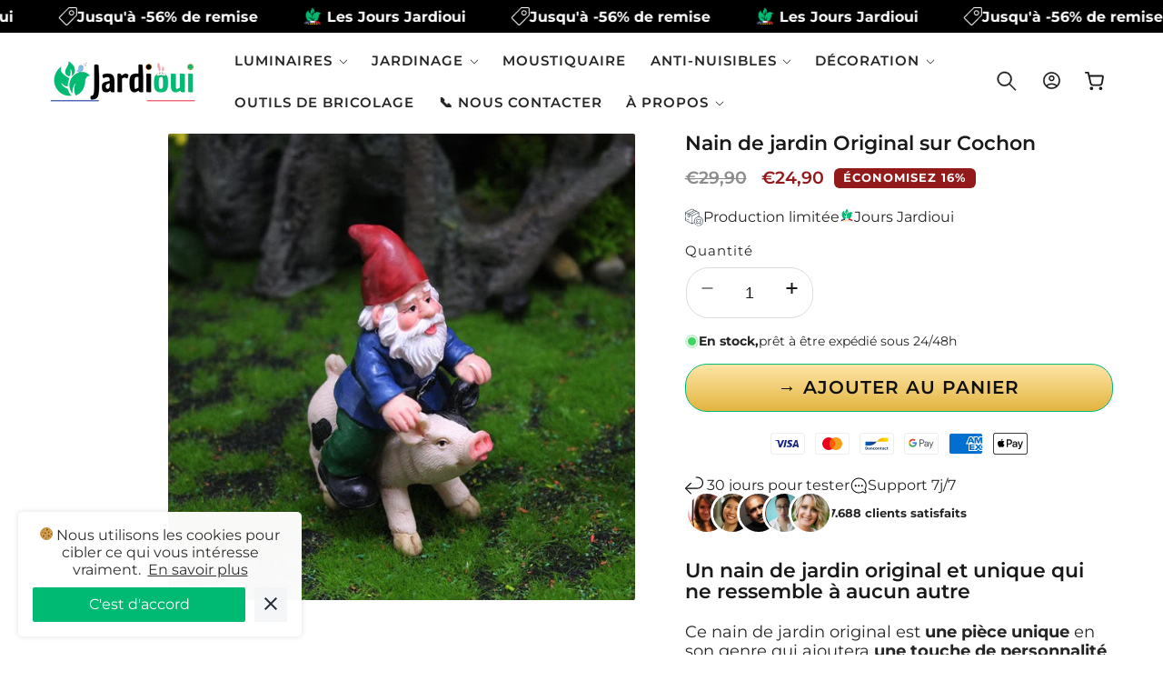

--- FILE ---
content_type: text/html; charset=utf-8
request_url: https://en.jardioui.com/products/nain-de-jardin-3
body_size: 69051
content:
<!doctype html>
<html class="no-js" lang="fr">
  <head><link rel="icon" type="image/png" href="//en.jardioui.com/cdn/shop/files/Favicon_Jardioui_3_4db2b3de-6916-44da-9b0a-bfeba4d06a0e.png?crop=center&height=32&v=1742314083&width=32">
    <meta charset="utf-8">
    <meta http-equiv="X-UA-Compatible" content="IE=edge">
    <meta name="viewport" content="width=device-width,initial-scale=1">
        <style type="text/css">@import url("[data-uri]");</style><div id="fv-loading-icon">🔄</div>
<script type="text/javascript"> const observer = new MutationObserver(e => { e.forEach(({ addedNodes: e }) => { e.forEach(e => { 1 === e.nodeType && "SCRIPT" === e.tagName && (e.innerHTML.includes("asyncLoad") && (e.innerHTML = e.innerHTML.replace("if(window.attachEvent)", "document.addEventListener('asyncLazyLoad',function(event){asyncLoad();});if(window.attachEvent)").replaceAll(", asyncLoad", ", function(){}")), e.innerHTML.includes("PreviewBarInjector") && (e.innerHTML = e.innerHTML.replace("DOMContentLoaded", "asyncLazyLoad")), (e.className == 'analytics') && (e.type = 'text/lazyload'),(e.src.includes("assets/storefront/features")||e.src.includes("assets/shopify_pay")||e.src.includes("connect.facebook.net"))&&(e.setAttribute("data-src", e.src), e.removeAttribute("src")))})})});observer.observe(document.documentElement,{childList:!0,subtree:!0})</script>

 <link rel="preload" href="//en.jardioui.com/cdn/shop/t/41/assets/fixcls.js?v=163008004864095905121742053249" as="script">
<script src="//en.jardioui.com/cdn/shop/t/41/assets/fixcls.js?v=163008004864095905121742053249" type="text/javascript"></script>
 <link href="//en.jardioui.com/cdn/shop/t/41/assets/fixcls.css?v=140452293277964904091742053249" rel="stylesheet" type="text/css" media="all" />
    <meta name="theme-color" content=""><link rel="preconnect" href="https://fonts.shopifycdn.com" crossorigin>



    <script type="text/javascript" src="https://cdn.jsdelivr.net/npm/lozad/dist/lozad.min.js"></script>
    <script src="//en.jardioui.com/cdn/shop/t/41/assets/constants.js?v=58251544750838685771742053249" defer="defer"></script>
    <script src="//en.jardioui.com/cdn/shop/t/41/assets/pubsub.js?v=158357773527763999511742053249" defer="defer"></script>
    <script src="//en.jardioui.com/cdn/shop/t/41/assets/global.js?v=157616505527352121001742053249" defer="defer"></script><script src="//en.jardioui.com/cdn/shop/t/41/assets/animations.js?v=88693664871331136111742053249" defer="defer"></script><script type="text/javascript" src="//en.jardioui.com/cdn/shop/t/41/assets/jquery.js?v=168723062009383479511742053249"></script>

    <script>window.performance && window.performance.mark && window.performance.mark('shopify.content_for_header.start');</script><meta id="shopify-digital-wallet" name="shopify-digital-wallet" content="/60465774832/digital_wallets/dialog">
<link rel="alternate" hreflang="x-default" href="https://jardioui.com/products/nain-de-jardin-3">
<link rel="alternate" hreflang="fr" href="https://jardioui.com/products/nain-de-jardin-3">
<link rel="alternate" hreflang="pt-PT" href="https://pt.jardioui.com/products/nain-de-jardin-3">
<link rel="alternate" hreflang="fr-PT" href="https://pt.jardioui.com/fr/products/nain-de-jardin-3">
<link rel="alternate" hreflang="fr-DE" href="https://de.jardioui.com/products/nain-de-jardin-3">
<link rel="alternate" hreflang="fr-BE" href="https://jardioui.com/fr-be/products/nain-de-jardin-3">
<link rel="alternate" hreflang="fr-DK" href="https://dk.jardioui.com/products/nain-de-jardin-3">
<link rel="alternate" hreflang="es-ES" href="https://es.jardioui.com/products/nain-de-jardin-3">
<link rel="alternate" hreflang="fr-ES" href="https://es.jardioui.com/fr/products/nain-de-jardin-3">
<link rel="alternate" hreflang="fr-FI" href="https://fi.jardioui.com/products/nain-de-jardin-3">
<link rel="alternate" hreflang="it-IT" href="https://it.jardioui.com/products/nain-de-jardin-3">
<link rel="alternate" hreflang="fr-IT" href="https://it.jardioui.com/fr/products/nain-de-jardin-3">
<link rel="alternate" hreflang="nl-NL" href="https://nl.jardioui.com/products/nain-de-jardin-3">
<link rel="alternate" hreflang="fr-NL" href="https://nl.jardioui.com/fr/products/nain-de-jardin-3">
<link rel="alternate" hreflang="fr-CZ" href="https://cz.jardioui.com/products/nain-de-jardin-3">
<link rel="alternate" hreflang="fr-RO" href="https://ro.jardioui.com/products/nain-de-jardin-3">
<link rel="alternate" hreflang="fr-SE" href="https://se.jardioui.com/products/nain-de-jardin-3">
<link rel="alternate" hreflang="fr-US" href="https://en.jardioui.com/products/nain-de-jardin-3">
<link rel="alternate" type="application/json+oembed" href="https://en.jardioui.com/products/nain-de-jardin-3.oembed">
<script async="async" src="/checkouts/internal/preloads.js?locale=fr-US"></script>
<script id="shopify-features" type="application/json">{"accessToken":"bc101d7f158d072e69cfcedc1fb058ba","betas":["rich-media-storefront-analytics"],"domain":"en.jardioui.com","predictiveSearch":true,"shopId":60465774832,"locale":"fr"}</script>
<script>var Shopify = Shopify || {};
Shopify.shop = "cosydog.myshopify.com";
Shopify.locale = "fr";
Shopify.currency = {"active":"EUR","rate":"1.0"};
Shopify.country = "US";
Shopify.theme = {"name":"jd_opt_v1_opt","id":179246629201,"schema_name":"Architect","schema_version":"14.5.7","theme_store_id":null,"role":"main"};
Shopify.theme.handle = "null";
Shopify.theme.style = {"id":null,"handle":null};
Shopify.cdnHost = "en.jardioui.com/cdn";
Shopify.routes = Shopify.routes || {};
Shopify.routes.root = "/";</script>
<script type="module">!function(o){(o.Shopify=o.Shopify||{}).modules=!0}(window);</script>
<script>!function(o){function n(){var o=[];function n(){o.push(Array.prototype.slice.apply(arguments))}return n.q=o,n}var t=o.Shopify=o.Shopify||{};t.loadFeatures=n(),t.autoloadFeatures=n()}(window);</script>
<script id="shop-js-analytics" type="application/json">{"pageType":"product"}</script>
<script defer="defer" async type="module" src="//en.jardioui.com/cdn/shopifycloud/shop-js/modules/v2/client.init-shop-cart-sync_C7zOiP7n.fr.esm.js"></script>
<script defer="defer" async type="module" src="//en.jardioui.com/cdn/shopifycloud/shop-js/modules/v2/chunk.common_CSlijhlg.esm.js"></script>
<script type="module">
  await import("//en.jardioui.com/cdn/shopifycloud/shop-js/modules/v2/client.init-shop-cart-sync_C7zOiP7n.fr.esm.js");
await import("//en.jardioui.com/cdn/shopifycloud/shop-js/modules/v2/chunk.common_CSlijhlg.esm.js");

  window.Shopify.SignInWithShop?.initShopCartSync?.({"fedCMEnabled":true,"windoidEnabled":true});

</script>
<script>(function() {
  var isLoaded = false;
  function asyncLoad() {
    if (isLoaded) return;
    isLoaded = true;
    var urls = ["https:\/\/loox.io\/widget\/NJg_hpcfBi\/loox.1658689852261.js?shop=cosydog.myshopify.com","https:\/\/cookie-bar.conversionbear.com\/script?app=cookie_consent\u0026shop=cosydog.myshopify.com","https:\/\/cdn.nfcube.com\/bccb860ec803317f3cd7d5b4578b1f4a.js?shop=cosydog.myshopify.com","\/\/cdn.shopify.com\/proxy\/87a5f1924244399dbe045b52066c4b48e265add1a93ea2e7a2be2c9709ac1a65\/api.goaffpro.com\/loader.js?shop=cosydog.myshopify.com\u0026sp-cache-control=cHVibGljLCBtYXgtYWdlPTkwMA","https:\/\/widebundle.com\/JS\/scripttagsales.js?shop=cosydog.myshopify.com","https:\/\/pixel.wetracked.io\/cosydog.myshopify.com\/events.js?shop=cosydog.myshopify.com","https:\/\/static.klaviyo.com\/onsite\/js\/WuAGYW\/klaviyo.js?company_id=WuAGYW\u0026shop=cosydog.myshopify.com","https:\/\/cdn.shopify.com\/s\/files\/1\/0604\/6577\/4832\/t\/41\/assets\/yoast-active-script.js?v=1742053249\u0026shop=cosydog.myshopify.com"];
    for (var i = 0; i < urls.length; i++) {
      var s = document.createElement('script');
      s.type = 'text/javascript';
      s.async = true;
      s.src = urls[i];
      var x = document.getElementsByTagName('script')[0];
      x.parentNode.insertBefore(s, x);
    }
  };
  if(window.attachEvent) {
    window.attachEvent('onload', asyncLoad);
  } else {
    window.addEventListener('load', asyncLoad, false);
  }
})();</script>
<script id="__st">var __st={"a":60465774832,"offset":3600,"reqid":"bc9d988a-880c-4cba-9dd0-085fa7f664a4-1768455719","pageurl":"en.jardioui.com\/products\/nain-de-jardin-3","u":"2dbf260a72b8","p":"product","rtyp":"product","rid":8356499259729};</script>
<script>window.ShopifyPaypalV4VisibilityTracking = true;</script>
<script id="form-persister">!function(){'use strict';const t='contact',e='new_comment',n=[[t,t],['blogs',e],['comments',e],[t,'customer']],o='password',r='form_key',c=['recaptcha-v3-token','g-recaptcha-response','h-captcha-response',o],s=()=>{try{return window.sessionStorage}catch{return}},i='__shopify_v',u=t=>t.elements[r],a=function(){const t=[...n].map((([t,e])=>`form[action*='/${t}']:not([data-nocaptcha='true']) input[name='form_type'][value='${e}']`)).join(',');var e;return e=t,()=>e?[...document.querySelectorAll(e)].map((t=>t.form)):[]}();function m(t){const e=u(t);a().includes(t)&&(!e||!e.value)&&function(t){try{if(!s())return;!function(t){const e=s();if(!e)return;const n=u(t);if(!n)return;const o=n.value;o&&e.removeItem(o)}(t);const e=Array.from(Array(32),(()=>Math.random().toString(36)[2])).join('');!function(t,e){u(t)||t.append(Object.assign(document.createElement('input'),{type:'hidden',name:r})),t.elements[r].value=e}(t,e),function(t,e){const n=s();if(!n)return;const r=[...t.querySelectorAll(`input[type='${o}']`)].map((({name:t})=>t)),u=[...c,...r],a={};for(const[o,c]of new FormData(t).entries())u.includes(o)||(a[o]=c);n.setItem(e,JSON.stringify({[i]:1,action:t.action,data:a}))}(t,e)}catch(e){console.error('failed to persist form',e)}}(t)}const f=t=>{if('true'===t.dataset.persistBound)return;const e=function(t,e){const n=function(t){return'function'==typeof t.submit?t.submit:HTMLFormElement.prototype.submit}(t).bind(t);return function(){let t;return()=>{t||(t=!0,(()=>{try{e(),n()}catch(t){(t=>{console.error('form submit failed',t)})(t)}})(),setTimeout((()=>t=!1),250))}}()}(t,(()=>{m(t)}));!function(t,e){if('function'==typeof t.submit&&'function'==typeof e)try{t.submit=e}catch{}}(t,e),t.addEventListener('submit',(t=>{t.preventDefault(),e()})),t.dataset.persistBound='true'};!function(){function t(t){const e=(t=>{const e=t.target;return e instanceof HTMLFormElement?e:e&&e.form})(t);e&&m(e)}document.addEventListener('submit',t),document.addEventListener('DOMContentLoaded',(()=>{const e=a();for(const t of e)f(t);var n;n=document.body,new window.MutationObserver((t=>{for(const e of t)if('childList'===e.type&&e.addedNodes.length)for(const t of e.addedNodes)1===t.nodeType&&'FORM'===t.tagName&&a().includes(t)&&f(t)})).observe(n,{childList:!0,subtree:!0,attributes:!1}),document.removeEventListener('submit',t)}))}()}();</script>
<script integrity="sha256-4kQ18oKyAcykRKYeNunJcIwy7WH5gtpwJnB7kiuLZ1E=" data-source-attribution="shopify.loadfeatures" defer="defer" src="//en.jardioui.com/cdn/shopifycloud/storefront/assets/storefront/load_feature-a0a9edcb.js" crossorigin="anonymous"></script>
<script data-source-attribution="shopify.dynamic_checkout.dynamic.init">var Shopify=Shopify||{};Shopify.PaymentButton=Shopify.PaymentButton||{isStorefrontPortableWallets:!0,init:function(){window.Shopify.PaymentButton.init=function(){};var t=document.createElement("script");t.src="https://en.jardioui.com/cdn/shopifycloud/portable-wallets/latest/portable-wallets.fr.js",t.type="module",document.head.appendChild(t)}};
</script>
<script data-source-attribution="shopify.dynamic_checkout.buyer_consent">
  function portableWalletsHideBuyerConsent(e){var t=document.getElementById("shopify-buyer-consent"),n=document.getElementById("shopify-subscription-policy-button");t&&n&&(t.classList.add("hidden"),t.setAttribute("aria-hidden","true"),n.removeEventListener("click",e))}function portableWalletsShowBuyerConsent(e){var t=document.getElementById("shopify-buyer-consent"),n=document.getElementById("shopify-subscription-policy-button");t&&n&&(t.classList.remove("hidden"),t.removeAttribute("aria-hidden"),n.addEventListener("click",e))}window.Shopify?.PaymentButton&&(window.Shopify.PaymentButton.hideBuyerConsent=portableWalletsHideBuyerConsent,window.Shopify.PaymentButton.showBuyerConsent=portableWalletsShowBuyerConsent);
</script>
<script data-source-attribution="shopify.dynamic_checkout.cart.bootstrap">document.addEventListener("DOMContentLoaded",(function(){function t(){return document.querySelector("shopify-accelerated-checkout-cart, shopify-accelerated-checkout")}if(t())Shopify.PaymentButton.init();else{new MutationObserver((function(e,n){t()&&(Shopify.PaymentButton.init(),n.disconnect())})).observe(document.body,{childList:!0,subtree:!0})}}));
</script>
<link id="shopify-accelerated-checkout-styles" rel="stylesheet" media="screen" href="https://en.jardioui.com/cdn/shopifycloud/portable-wallets/latest/accelerated-checkout-backwards-compat.css" crossorigin="anonymous">
<style id="shopify-accelerated-checkout-cart">
        #shopify-buyer-consent {
  margin-top: 1em;
  display: inline-block;
  width: 100%;
}

#shopify-buyer-consent.hidden {
  display: none;
}

#shopify-subscription-policy-button {
  background: none;
  border: none;
  padding: 0;
  text-decoration: underline;
  font-size: inherit;
  cursor: pointer;
}

#shopify-subscription-policy-button::before {
  box-shadow: none;
}

      </style>
<script id="sections-script" data-sections="header" defer="defer" src="//en.jardioui.com/cdn/shop/t/41/compiled_assets/scripts.js?23141"></script>
<script>window.performance && window.performance.mark && window.performance.mark('shopify.content_for_header.end');</script>


    <style data-shopify>
        @font-face {
  font-family: Montserrat;
  font-weight: 400;
  font-style: normal;
  font-display: swap;
  src: url("//en.jardioui.com/cdn/fonts/montserrat/montserrat_n4.81949fa0ac9fd2021e16436151e8eaa539321637.woff2") format("woff2"),
       url("//en.jardioui.com/cdn/fonts/montserrat/montserrat_n4.a6c632ca7b62da89c3594789ba828388aac693fe.woff") format("woff");
}

        @font-face {
  font-family: Montserrat;
  font-weight: 700;
  font-style: normal;
  font-display: swap;
  src: url("//en.jardioui.com/cdn/fonts/montserrat/montserrat_n7.3c434e22befd5c18a6b4afadb1e3d77c128c7939.woff2") format("woff2"),
       url("//en.jardioui.com/cdn/fonts/montserrat/montserrat_n7.5d9fa6e2cae713c8fb539a9876489d86207fe957.woff") format("woff");
}

        @font-face {
  font-family: Montserrat;
  font-weight: 400;
  font-style: italic;
  font-display: swap;
  src: url("//en.jardioui.com/cdn/fonts/montserrat/montserrat_i4.5a4ea298b4789e064f62a29aafc18d41f09ae59b.woff2") format("woff2"),
       url("//en.jardioui.com/cdn/fonts/montserrat/montserrat_i4.072b5869c5e0ed5b9d2021e4c2af132e16681ad2.woff") format("woff");
}

        @font-face {
  font-family: Montserrat;
  font-weight: 700;
  font-style: italic;
  font-display: swap;
  src: url("//en.jardioui.com/cdn/fonts/montserrat/montserrat_i7.a0d4a463df4f146567d871890ffb3c80408e7732.woff2") format("woff2"),
       url("//en.jardioui.com/cdn/fonts/montserrat/montserrat_i7.f6ec9f2a0681acc6f8152c40921d2a4d2e1a2c78.woff") format("woff");
}

        @font-face {
  font-family: Montserrat;
  font-weight: 600;
  font-style: normal;
  font-display: swap;
  src: url("//en.jardioui.com/cdn/fonts/montserrat/montserrat_n6.1326b3e84230700ef15b3a29fb520639977513e0.woff2") format("woff2"),
       url("//en.jardioui.com/cdn/fonts/montserrat/montserrat_n6.652f051080eb14192330daceed8cd53dfdc5ead9.woff") format("woff");
}

        @font-face {
  font-family: Montserrat;
  font-weight: 600;
  font-style: normal;
  font-display: swap;
  src: url("//en.jardioui.com/cdn/fonts/montserrat/montserrat_n6.1326b3e84230700ef15b3a29fb520639977513e0.woff2") format("woff2"),
       url("//en.jardioui.com/cdn/fonts/montserrat/montserrat_n6.652f051080eb14192330daceed8cd53dfdc5ead9.woff") format("woff");
}

        @font-face {
  font-family: Montserrat;
  font-weight: 600;
  font-style: italic;
  font-display: swap;
  src: url("//en.jardioui.com/cdn/fonts/montserrat/montserrat_i6.e90155dd2f004112a61c0322d66d1f59dadfa84b.woff2") format("woff2"),
       url("//en.jardioui.com/cdn/fonts/montserrat/montserrat_i6.41470518d8e9d7f1bcdd29a447c2397e5393943f.woff") format("woff");
}

        @font-face {
  font-family: Montserrat;
  font-weight: 400;
  font-style: normal;
  font-display: swap;
  src: url("//en.jardioui.com/cdn/fonts/montserrat/montserrat_n4.81949fa0ac9fd2021e16436151e8eaa539321637.woff2") format("woff2"),
       url("//en.jardioui.com/cdn/fonts/montserrat/montserrat_n4.a6c632ca7b62da89c3594789ba828388aac693fe.woff") format("woff");
}


        
          :root,
          .color-background-1 {
            --color-background: 255,255,255;
          
            --gradient-background: linear-gradient(180deg, rgba(255, 255, 255, 1), rgba(255, 255, 255, 1) 75%);
          

          

          --color-foreground: 25,25,25;
          --color-background-contrast: 191,191,191;
          --color-shadow: 25,25,25;
          --color-button: 25,25,25;
          --color-button-text: 255,255,255;
          --color-secondary-button: 255,255,255;
          --color-secondary-button-text: 25,25,25;
          --color-link: 25,25,25;
          --color-badge-foreground: 25,25,25;
          --color-badge-background: 255,255,255;
          --color-badge-border: 25,25,25;
          --payment-terms-background-color: rgb(255 255 255);
          --sale-price: rgb(194 79 79);
        }
        
          
          .color-background-2 {
            --color-background: 255,255,255;
          
            --gradient-background: radial-gradient(rgba(249, 249, 249, 1), rgba(249, 249, 249, 1) 100%);
          

          

          --color-foreground: 0,0,0;
          --color-background-contrast: 191,191,191;
          --color-shadow: 0,0,0;
          --color-button: 0,0,0;
          --color-button-text: 255,255,255;
          --color-secondary-button: 255,255,255;
          --color-secondary-button-text: 0,0,0;
          --color-link: 0,0,0;
          --color-badge-foreground: 0,0,0;
          --color-badge-background: 255,255,255;
          --color-badge-border: 0,0,0;
          --payment-terms-background-color: rgb(255 255 255);
          --sale-price: rgb(194 79 79);
        }
        
          
          .color-inverse {
            --color-background: 0,0,0;
          
            --gradient-background: #000000;
          

          

          --color-foreground: 255,255,255;
          --color-background-contrast: 128,128,128;
          --color-shadow: 25,25,25;
          --color-button: 255,255,255;
          --color-button-text: 25,25,25;
          --color-secondary-button: 0,0,0;
          --color-secondary-button-text: 255,255,255;
          --color-link: 255,255,255;
          --color-badge-foreground: 255,255,255;
          --color-badge-background: 0,0,0;
          --color-badge-border: 255,255,255;
          --payment-terms-background-color: rgb(0 0 0);
          --sale-price: rgb(194 79 79);
        }
        
          
          .color-accent-1 {
            --color-background: 177,39,40;
          
            --gradient-background: #b12728;
          

          

          --color-foreground: 255,255,255;
          --color-background-contrast: 73,16,16;
          --color-shadow: 0,0,0;
          --color-button: 255,255,255;
          --color-button-text: 177,39,40;
          --color-secondary-button: 177,39,40;
          --color-secondary-button-text: 255,255,255;
          --color-link: 255,255,255;
          --color-badge-foreground: 255,255,255;
          --color-badge-background: 177,39,40;
          --color-badge-border: 255,255,255;
          --payment-terms-background-color: rgb(177 39 40);
          --sale-price: rgb(194 79 79);
        }
        
          
          .color-scheme-432ebd2e-d028-479d-a977-e37beaafdb8d {
            --color-background: 0,0,0;
          
            --gradient-background: rgba(0,0,0,0);
          

          

          --color-foreground: 0,0,0;
          --color-background-contrast: 128,128,128;
          --color-shadow: 0,0,0;
          --color-button: 255,255,255;
          --color-button-text: 0,0,0;
          --color-secondary-button: 0,0,0;
          --color-secondary-button-text: 255,255,255;
          --color-link: 255,255,255;
          --color-badge-foreground: 0,0,0;
          --color-badge-background: 0,0,0;
          --color-badge-border: 0,0,0;
          --payment-terms-background-color: rgb(0 0 0);
          --sale-price: rgb(194 79 79);
        }
        
          
          .color-scheme-94db01af-123b-4c22-ae67-c195c386e39f {
            --color-background: 255,255,255;
          
            --gradient-background: #ffffff;
          

          

          --color-foreground: 0,0,0;
          --color-background-contrast: 191,191,191;
          --color-shadow: 0,0,0;
          --color-button: 0,186,116;
          --color-button-text: 255,255,255;
          --color-secondary-button: 255,255,255;
          --color-secondary-button-text: 0,186,116;
          --color-link: 0,186,116;
          --color-badge-foreground: 0,0,0;
          --color-badge-background: 255,255,255;
          --color-badge-border: 0,0,0;
          --payment-terms-background-color: rgb(255 255 255);
          --sale-price: rgb(194 79 79);
        }
        
          
          .color-scheme-fcfd44fa-04c3-4176-b030-52e520755df3 {
            --color-background: 0,186,116;
          
            --gradient-background: #00ba74;
          

          

          --color-foreground: 0,0,0;
          --color-background-contrast: 0,58,36;
          --color-shadow: 25,25,25;
          --color-button: 0,0,0;
          --color-button-text: 255,255,255;
          --color-secondary-button: 0,186,116;
          --color-secondary-button-text: 25,25,25;
          --color-link: 25,25,25;
          --color-badge-foreground: 0,0,0;
          --color-badge-background: 0,186,116;
          --color-badge-border: 0,0,0;
          --payment-terms-background-color: rgb(0 186 116);
          --sale-price: rgb(194 79 79);
        }
        
          
          .color-scheme-55a5a6ed-3ae2-47af-b674-da9a942923c6 {
            --color-background: 194,79,79;
          
            --gradient-background: linear-gradient(180deg, rgba(194, 79, 79, 1), rgba(194, 79, 79, 1) 74%);
          

          

          --color-foreground: 255,255,255;
          --color-background-contrast: 108,37,37;
          --color-shadow: 19,19,19;
          --color-button: 255,255,255;
          --color-button-text: 194,79,79;
          --color-secondary-button: 194,79,79;
          --color-secondary-button-text: 255,255,255;
          --color-link: 255,255,255;
          --color-badge-foreground: 255,255,255;
          --color-badge-background: 194,79,79;
          --color-badge-border: 255,255,255;
          --payment-terms-background-color: rgb(194 79 79);
          --sale-price: rgb(194 79 79);
        }
        
          
          .color-scheme-e39af205-da54-4970-b70f-eec19433072b {
            --color-background: 255,255,255;
          
            --gradient-background: linear-gradient(180deg, rgba(175, 163, 154, 1), rgba(175, 163, 154, 1) 75%);
          

          

          --color-foreground: 255,255,255;
          --color-background-contrast: 191,191,191;
          --color-shadow: 25,25,25;
          --color-button: 25,25,25;
          --color-button-text: 255,255,255;
          --color-secondary-button: 255,255,255;
          --color-secondary-button-text: 25,25,25;
          --color-link: 25,25,25;
          --color-badge-foreground: 255,255,255;
          --color-badge-background: 255,255,255;
          --color-badge-border: 255,255,255;
          --payment-terms-background-color: rgb(255 255 255);
          --sale-price: rgb(194 79 79);
        }
        
          
          .color-scheme-0c58ec1a-d023-42ab-9e21-843cd02d054b {
            --color-background: 255,255,255;
          
            --gradient-background: linear-gradient(180deg, rgba(255, 255, 255, 1), rgba(255, 255, 255, 1) 75%);
          

          

          --color-foreground: 19,19,19;
          --color-background-contrast: 191,191,191;
          --color-shadow: 19,19,19;
          --color-button: 130,116,108;
          --color-button-text: 255,255,255;
          --color-secondary-button: 255,255,255;
          --color-secondary-button-text: 130,116,108;
          --color-link: 130,116,108;
          --color-badge-foreground: 19,19,19;
          --color-badge-background: 255,255,255;
          --color-badge-border: 19,19,19;
          --payment-terms-background-color: rgb(255 255 255);
          --sale-price: rgb(194 79 79);
        }
        
          
          .color-scheme-a391a5f0-0371-4c91-8aa0-2de8a59c291d {
            --color-background: 255,255,255;
          
            --gradient-background: linear-gradient(180deg, rgba(226, 235, 224, 1), rgba(226, 235, 224, 1) 75%);
          

          

          --color-foreground: 25,25,25;
          --color-background-contrast: 191,191,191;
          --color-shadow: 25,25,25;
          --color-button: 25,25,25;
          --color-button-text: 255,255,255;
          --color-secondary-button: 255,255,255;
          --color-secondary-button-text: 25,25,25;
          --color-link: 25,25,25;
          --color-badge-foreground: 25,25,25;
          --color-badge-background: 255,255,255;
          --color-badge-border: 25,25,25;
          --payment-terms-background-color: rgb(255 255 255);
          --sale-price: rgb(194 79 79);
        }
        
          
          .color-scheme-7b584ae4-d53a-4c5a-893a-e5c7183809f6 {
            --color-background: 226,235,224;
          
            --gradient-background: linear-gradient(180deg, rgba(226, 235, 224, 1), rgba(226, 235, 224, 1) 75%);
          

          

          --color-foreground: 86,124,77;
          --color-background-contrast: 153,185,147;
          --color-shadow: 25,25,25;
          --color-button: 86,124,77;
          --color-button-text: 255,255,255;
          --color-secondary-button: 226,235,224;
          --color-secondary-button-text: 86,124,77;
          --color-link: 86,124,77;
          --color-badge-foreground: 86,124,77;
          --color-badge-background: 226,235,224;
          --color-badge-border: 86,124,77;
          --payment-terms-background-color: rgb(226 235 224);
          --sale-price: rgb(194 79 79);
        }
        
          
          .color-scheme-dca7daf4-b44e-4804-b406-4b267323d418 {
            --color-background: 147,26,26;
          
            --gradient-background: #931a1a;
          

          

          --color-foreground: 255,255,255;
          --color-background-contrast: 169,30,30;
          --color-shadow: 25,25,25;
          --color-button: 25,25,25;
          --color-button-text: 255,255,255;
          --color-secondary-button: 147,26,26;
          --color-secondary-button-text: 25,25,25;
          --color-link: 25,25,25;
          --color-badge-foreground: 255,255,255;
          --color-badge-background: 147,26,26;
          --color-badge-border: 255,255,255;
          --payment-terms-background-color: rgb(147 26 26);
          --sale-price: rgb(194 79 79);
        }
        

        body, .color-background-1, .color-background-2, .color-inverse, .color-accent-1, .color-scheme-432ebd2e-d028-479d-a977-e37beaafdb8d, .color-scheme-94db01af-123b-4c22-ae67-c195c386e39f, .color-scheme-fcfd44fa-04c3-4176-b030-52e520755df3, .color-scheme-55a5a6ed-3ae2-47af-b674-da9a942923c6, .color-scheme-e39af205-da54-4970-b70f-eec19433072b, .color-scheme-0c58ec1a-d023-42ab-9e21-843cd02d054b, .color-scheme-a391a5f0-0371-4c91-8aa0-2de8a59c291d, .color-scheme-7b584ae4-d53a-4c5a-893a-e5c7183809f6, .color-scheme-dca7daf4-b44e-4804-b406-4b267323d418 {
          color: rgba(var(--color-foreground), 0.95);
          /*text-shadow: currentColor 0px 0 0px;*/
          background-color: rgb(var(--color-background));
        }

        :root {
          --font-body-family: Montserrat, sans-serif;
          --font-body-style: normal;
          --font-body-weight: 400;
          --font-body-weight-bold: 700;
          --font-body-height: 1.2;
          --font-body-spacing: 0px;
          --font-menu-family: Montserrat, sans-serif;
          --font-menu-style: normal;
          --font-menu-weight: 600;
          --font-menu-weight-medium: 500;
          --font-menu-weight-bold: 900;
          --font-button-family: Montserrat, sans-serif;
          --font-button-style: normal;
          --font-button-weight: 600;
          --font-button-weight-medium: 500;
          --font-button-weight-bold: 900;
          --font-collapsible-family: Montserrat, sans-serif;
          --font-collapsible-style: normal;
          --font-collapsible-weight: 400;
          --font-collapsible-weight-medium: 500;
          --font-collapsible-weight-bold: 700;
          --font-collapsible-size: 18px;
          --font-collapsible-spacing: -0.2px;

          --font-heading-family: Montserrat, sans-serif;
          --font-heading-style: normal;
          --font-heading-italic: Montserrat, sans-serif;
          --font-heading-italic-style: italic;
          --font-heading-weight: 600;
          --font-heading-spacing: 0px;
          --font-heading-height: 1.1;

          --font-body-scale: 1.1;
          --font-heading-scale: 1.0909090909090908;

          --media-padding: px;
          --media-border-opacity: 0.05;
          --media-border-width: 0px;
          --media-radius: 2px;
          --media-shadow-opacity: 0.0;
          --media-shadow-horizontal-offset: 0px;
          --media-shadow-vertical-offset: 4px;
          --media-shadow-blur-radius: 5px;
          --media-shadow-visible: 0;

          --page-width: 160rem;
          --page-width-margin: 0rem;

          --product-card-image-padding: 0.0rem;
          --product-card-corner-radius: 0.4rem;
          --product-card-text-alignment: left;
          --product-card-border-width: 0.1rem;
          --product-card-border-opacity: 0.1;
          --product-card-shadow-opacity: 0.0;
          --product-card-shadow-visible: 0;
          --product-card-shadow-horizontal-offset: 0.0rem;
          --product-card-shadow-vertical-offset: 0.4rem;
          --product-card-shadow-blur-radius: 0.5rem;

          --collection-card-image-padding: 0.0rem;
          --collection-card-corner-radius: 0.0rem;
          --collection-card-text-alignment: left;
          --collection-card-border-width: 0.0rem;
          --collection-card-border-opacity: 0.1;
          --collection-card-shadow-opacity: 0.0;
          --collection-card-shadow-visible: 0;
          --collection-card-shadow-horizontal-offset: 0.0rem;
          --collection-card-shadow-vertical-offset: 0.4rem;
          --collection-card-shadow-blur-radius: 0.5rem;

          --blog-card-image-padding: 0.0rem;
          --blog-card-corner-radius: 0.0rem;
          --blog-card-text-alignment: left;
          --blog-card-border-width: 0.0rem;
          --blog-card-border-opacity: 0.1;
          --blog-card-shadow-opacity: 0.0;
          --blog-card-shadow-visible: 0;
          --blog-card-shadow-horizontal-offset: 0.0rem;
          --blog-card-shadow-vertical-offset: 0.4rem;
          --blog-card-shadow-blur-radius: 0.5rem;

          --badge-corner-radius: 0.6rem;
          --badge-border-width: 0.1rem;
          --badge-border-color: transparent;

          --popup-border-width: 1px;
          --popup-border-opacity: 0.1;
          --popup-corner-radius: 0px;
          --popup-shadow-opacity: 0.05;
          --popup-shadow-horizontal-offset: 0px;
          --popup-shadow-vertical-offset: 4px;
          --popup-shadow-blur-radius: 5px;

          --drawer-border-width: 1px;
          --drawer-border-opacity: 0.1;
          --drawer-shadow-opacity: 0.0;
          --drawer-shadow-horizontal-offset: 0px;
          --drawer-shadow-vertical-offset: 4px;
          --drawer-shadow-blur-radius: 5px;

          --spacing-sections-desktop: 0px;
          --spacing-sections-mobile: 0px;

          --grid-desktop-vertical-spacing: 12px;
          --grid-desktop-horizontal-spacing: 12px;
          --grid-mobile-vertical-spacing: 6px;
          --grid-mobile-horizontal-spacing: 6px;

          --text-boxes-border-opacity: 0.1;
          --text-boxes-border-width: 0px;
          --text-boxes-radius: 4px;
          --text-boxes-shadow-opacity: 0.0;
          --text-boxes-shadow-visible: 0;
          --text-boxes-shadow-horizontal-offset: 0px;
          --text-boxes-shadow-vertical-offset: 4px;
          --text-boxes-shadow-blur-radius: 5px;

          --buttons-radius: 24px;
          --buttons-radius-outset: 25px;
          --buttons-border-width: 1px;
          --buttons-border-opacity: 1.0;
          --buttons-shadow-opacity: 0.0;
          --buttons-shadow-visible: 0;
          --buttons-shadow-horizontal-offset: 0px;
          --buttons-shadow-vertical-offset: 4px;
          --buttons-shadow-blur-radius: 5px;
          --buttons-border-offset: 0.3px;

          --inputs-radius: 0px;
          --inputs-border-width: 1px;
          --inputs-border-opacity: 0.15;
          --inputs-shadow-opacity: 0.0;
          --inputs-shadow-horizontal-offset: 0px;
          --inputs-margin-offset: 0px;
          --inputs-shadow-vertical-offset: 0px;
          --inputs-shadow-blur-radius: 5px;
          --inputs-radius-outset: 0px;

          --variant-pills-radius: 4px;
          --variant-pills-border-width: 1px;
          --variant-pills-border-opacity: 0.15;
          --variant-pills-shadow-opacity: 0.0;
          --variant-pills-shadow-horizontal-offset: 0px;
          --variant-pills-shadow-vertical-offset: 0px;
          --variant-pills-shadow-blur-radius: 5px;
          --button-height: 4.7rem;
          --button-height_mobile: 4.8rem;
          --button-style: uppercase;
          --button-text-size: 20px;
          --button-text-size_mobile: 15px;
          --button-text-space: 1px;
          --button-text-weight: 600;

          --fancy-gradient: linear-gradient(228deg, rgba(65, 91, 172, 1) 14%, rgba(16, 176, 48, 1) 83%);
          --fancy-text: #10B030;
          --fancy-background: rgba(0,0,0,0);
          --fancy-text-size: 100%;
          --fancy-padding-left: 10px;
          --fancy-padding-right: 10px;
          --fancy-padding-top: 0px;
          --fancy-padding-bottom: 0px;
          --fancy-border-radius: 0px;
          --fancy-padding-bottom: 0px;

          --badge-size: 0.9;
        }

        *,
        *::before,
        *::after {
          box-sizing: inherit;
        }

        html {
          box-sizing: border-box;
          font-size: calc(var(--font-body-scale) * 62.5%);
          height: 100%;
        }

        body {
          display: grid;
          grid-template-rows: auto auto 1fr auto;
          grid-template-columns: 100%;
          min-height: 100%;
          margin: 0;
          font-size: 1.5rem;
          letter-spacing: var(--font-body-spacing);
          line-height: var(--font-body-height);
          font-family: var(--font-body-family);
          font-style: var(--font-body-style);
          font-weight: var(--font-body-weight);
          font-synthesis: none;
          -moz-font-feature-settings: 'kern';
          -webkit-font-smoothing: antialiased;
        }

        @media screen and (min-width: 750px) {
          body {
            font-size: 1.6rem;
          }
        }
        shopify-accelerated-checkout {
      --shopify-accelerated-checkout-button-block-size: var(--button-height);
       }
    </style>
    <link href="//en.jardioui.com/cdn/shop/t/41/assets/base.css?v=15682800662550205401742053249" rel="stylesheet" type="text/css" media="all" />
    <link href="//en.jardioui.com/cdn/shop/t/41/assets/lumin.css?v=161073935847522145001742053249" rel="stylesheet" type="text/css" media="all" />
    <link href="//en.jardioui.com/cdn/shop/t/41/assets/lumin-fancy-text.css?v=54614068866017147881742053249" rel="stylesheet" type="text/css" media="all" />
    <link href="//en.jardioui.com/cdn/shop/t/41/assets/lazyloading-classes.css?v=164302149100921049311742053249" rel="stylesheet" type="text/css" media="all" />
    <link rel="stylesheet" href="//en.jardioui.com/cdn/shop/t/41/assets/component-cart-items.css?v=154616467318926782121742053249" media="print" onload="this.media='all'"><link href="//en.jardioui.com/cdn/shop/t/41/assets/component-cart-drawer.css?v=150418051881282164061742053249" rel="stylesheet" type="text/css" media="all" />
      <link href="//en.jardioui.com/cdn/shop/t/41/assets/component-cart.css?v=138396028070428287081742053249" rel="stylesheet" type="text/css" media="all" />
      <link href="//en.jardioui.com/cdn/shop/t/41/assets/component-totals.css?v=15906652033866631521742053249" rel="stylesheet" type="text/css" media="all" />
      <link href="//en.jardioui.com/cdn/shop/t/41/assets/component-price.css?v=137689519876686866281742053249" rel="stylesheet" type="text/css" media="all" />
      <link href="//en.jardioui.com/cdn/shop/t/41/assets/component-discounts.css?v=152760482443307489271742053249" rel="stylesheet" type="text/css" media="all" />
      <link href="//en.jardioui.com/cdn/shop/t/41/assets/component-loading-overlay.css?v=56586083558888306391742053249" rel="stylesheet" type="text/css" media="all" />

      <link rel="preload" as="font" href="//en.jardioui.com/cdn/fonts/montserrat/montserrat_n4.81949fa0ac9fd2021e16436151e8eaa539321637.woff2" type="font/woff2" crossorigin>
      

      <link rel="preload" as="font" href="//en.jardioui.com/cdn/fonts/montserrat/montserrat_n6.1326b3e84230700ef15b3a29fb520639977513e0.woff2" type="font/woff2" crossorigin>
      

      <link rel="preload" as="font" href="//en.jardioui.com/cdn/fonts/montserrat/montserrat_n6.1326b3e84230700ef15b3a29fb520639977513e0.woff2" type="font/woff2" crossorigin>
      

      <link rel="preload" as="font" href="//en.jardioui.com/cdn/fonts/montserrat/montserrat_n6.1326b3e84230700ef15b3a29fb520639977513e0.woff2" type="font/woff2" crossorigin>
      

      <link rel="preload" as="font" href="//en.jardioui.com/cdn/fonts/montserrat/montserrat_n4.81949fa0ac9fd2021e16436151e8eaa539321637.woff2" type="font/woff2" crossorigin>
      
<link href="//en.jardioui.com/cdn/shop/t/41/assets/component-localization-form.css?v=143319823105703127341742053249" rel="stylesheet" type="text/css" media="all" />
      <script src="//en.jardioui.com/cdn/shop/t/41/assets/localization-form.js?v=161644695336821385561742053249" defer="defer"></script><link
        rel="stylesheet"
        href="//en.jardioui.com/cdn/shop/t/41/assets/component-predictive-search.css?v=118923337488134913561742053249"
        media="print"
        onload="this.media='all'"
      ><script>
      document.documentElement.className = document.documentElement.className.replace('no-js', 'js');
      if (Shopify.designMode) {
        document.documentElement.classList.add('shopify-design-mode');
      }
    </script>
    <script src="//en.jardioui.com/cdn/shop/t/41/assets/popup.js?v=130848648529786832841742053249" defer="defer"></script>

    

    <script src="//en.jardioui.com/cdn/shop/t/41/assets/lazysizes.min.js?v=138990740293707330281742053249" async="async"></script>
    <style>.lazyload,.lazyloading{opacity:0}.lazyloaded{opacity:1;transition:opacity.3s}</style>
    <script src="//en.jardioui.com/cdn/shop/t/41/assets/ls.rias.min.js?v=103806153898862531721742053249" async="async"></script>
    <script src="//en.jardioui.com/cdn/shop/t/41/assets/ls.bgset.min.js?v=8548190837305949561742053249" async="async"></script><link rel="preload" href="https://quickstart-41d588e3.myshopify.com/cdn/shop/t/3/assets/lazysizes-3.0.42.js" as="script"><script src="https://quickstart-41d588e3.myshopify.com/cdn/shop/t/3/assets/lazysizes-3.0.42.js"></script>
    
  <!-- BEGIN app block: shopify://apps/instafeed/blocks/head-block/c447db20-095d-4a10-9725-b5977662c9d5 --><link rel="preconnect" href="https://cdn.nfcube.com/">
<link rel="preconnect" href="https://scontent.cdninstagram.com/">






<!-- END app block --><!-- BEGIN app block: shopify://apps/simprosys-google-shopping-feed/blocks/core_settings_block/1f0b859e-9fa6-4007-97e8-4513aff5ff3b --><!-- BEGIN: GSF App Core Tags & Scripts by Simprosys Google Shopping Feed -->









<!-- END: GSF App Core Tags & Scripts by Simprosys Google Shopping Feed -->
<!-- END app block --><!-- BEGIN app block: shopify://apps/kaching-bundles/blocks/app-embed-block/6c637362-a106-4a32-94ac-94dcfd68cdb8 -->
<!-- Kaching Bundles App Embed -->

<!-- BEGIN app snippet: app-embed-content --><script>
  // Prevent duplicate initialization if both app embeds are enabled
  if (window.kachingBundlesAppEmbedLoaded) {
    console.warn('[Kaching Bundles] Multiple app embed blocks detected. Please disable one of them. Skipping duplicate initialization.');
  } else {
    window.kachingBundlesAppEmbedLoaded = true;
    window.kachingBundlesEnabled = true;
    window.kachingBundlesInitialized = false;

    // Allow calling kachingBundlesInitialize before the script is loaded
    (() => {
      let shouldInitialize = false;
      let realInitialize = null;

      window.kachingBundlesInitialize = () => {
        if (realInitialize) {
          realInitialize();
        } else {
          shouldInitialize = true;
        }
      };

      Object.defineProperty(window, '__kachingBundlesInitializeInternal', {
        set(fn) {
          realInitialize = fn;
          if (shouldInitialize) {
            shouldInitialize = false;
            fn();
          }
        },
        get() {
          return realInitialize;
        }
      });
    })();
  }
</script>

<script id="kaching-bundles-config" type="application/json">
  

  {
    "shopifyDomain": "cosydog.myshopify.com",
    "moneyFormat": "\u003cspan class=\"tlab-currency-format\"\u003e€{{amount_with_comma_separator}}\u003c\/span\u003e",
    "locale": "fr",
    "liquidLocale": "fr",
    "country": "US",
    "currencyRate": 1,
    "marketId": 64408944977,
    "productId": 8356499259729,
    "storefrontAccessToken": "a5aabd965e9fdda6fdc3e65842b314d2",
    "accessScopes": ["unauthenticated_read_product_listings","unauthenticated_read_selling_plans"],
    "customApiHost": null,
    "keepQuantityInput": false,
    "ignoreDeselect": false,
    "ignoreUnitPrice": false,
    "requireCustomerLogin": false,
    "abTestsRunning": true,
    "webPixel": true,
    "b2bCustomer": false,
    "isLoggedIn": false,
    "preview": false,
    "defaultTranslations": {
      "system.out_of_stock": "Il n\u0026#39;y a pas assez de produits dans notre stock, veuillez sélectionner une quantité plus petite.",
      "system.invalid_variant": "Désolé, ce service n\u0026#39;est pas disponible actuellement.",
      "system.unavailable_option_value": "indisponible"
    },
    "customSelectors": {
      "quantity": null,
      "addToCartButton": null,
      "variantPicker": null,
      "price": null,
      "priceCompare": null
    },
    "shopCustomStyles": "",
    "featureFlags": {"native_swatches_disabled":false,"remove_variant_change_delay":false,"legacy_saved_percentage":false,"initialize_with_form_variant":false}

  }
</script>



<link rel="modulepreload" href="https://cdn.shopify.com/extensions/019bbd7c-50e0-7423-a025-b37427d585b9/kaching-bundles-1538/assets/kaching-bundles.js" crossorigin="anonymous" fetchpriority="high">
<script type="module" src="https://cdn.shopify.com/extensions/019bbd7c-50e0-7423-a025-b37427d585b9/kaching-bundles-1538/assets/loader.js" crossorigin="anonymous" fetchpriority="high"></script>
<link rel="stylesheet" href="https://cdn.shopify.com/extensions/019bbd7c-50e0-7423-a025-b37427d585b9/kaching-bundles-1538/assets/kaching-bundles.css" media="print" onload="this.media='all'" fetchpriority="high">

<style>
  .kaching-bundles__block {
    display: none;
  }

  .kaching-bundles-sticky-atc {
    display: none;
  }
</style>

<!-- BEGIN app snippet: product -->
  <script class="kaching-bundles-product" data-product-id="8356499259729" data-main="true" type="application/json">
    {
      "id": 8356499259729,
      "handle": "nain-de-jardin-3",
      "url": "\/products\/nain-de-jardin-3",
      "availableForSale": true,
      "title": "Nain de jardin Original sur Cochon",
      "image": "\/\/en.jardioui.com\/cdn\/shop\/products\/jardioui-nain-de-jardin-original-sur-cochon-48970347708753.jpg?height=200\u0026v=1679908063",
      "collectionIds": [618508484945,618508616017,618508583249,599420404049],
      "options": [
        
          {
            "defaultName": "Title",
            "name": "Title",
            "position": 1,
            "optionValues": [
              
                {
                  "id": 547353690449,
                  "defaultName": "Default Title",
                  "name": "Default Title",
                  "swatch": {
                    "color": null,
                    "image": null
                  }
                }
              
            ]
          }
        
      ],
      "selectedVariantId": 46473593291089,
      "variants": [
        
          {
            "id": 46473593291089,
            "availableForSale": true,
            "price": 2490,
            "compareAtPrice": 2990,
            "options": ["Default Title"],
            "imageId": null,
            "image": null,
            "inventoryManagement": "shopify",
            "inventoryPolicy": "continue",
            "inventoryQuantity": 999,
            "unitPriceQuantityValue": null,
            "unitPriceQuantityUnit": null,
            "unitPriceReferenceValue": null,
            "unitPriceReferenceUnit": null,
            "sellingPlans": [
              
            ]
          }
        
      ],
      "requiresSellingPlan": false,
      "sellingPlans": [
        
      ],
      "isNativeBundle": null,
      "metafields": {
        "text": null,
        "text2": null,
        "text3": null,
        "text4": null
      },
      "legacyMetafields": {
        "kaching_bundles": {
          "text": null,
          "text2": null
        }
      }
    }
  </script>

<!-- END app snippet --><!-- BEGIN app snippet: deal_blocks -->
  

  
    
      
    
  
    
      
    
  
    
      
    
  
    
      
    
  
    
      
    
  
    
      
    
  

  
    
  
    
  
    
  
    
  
    
  
    
  

  
    
  
    
  
    
  
    
  
    
  
    
  

  
    <script class="kaching-bundles-deal-block-settings" data-product-id="8356499259729" type="application/json"></script>
  

  

<!-- END app snippet -->


<!-- END app snippet -->

<!-- Kaching Bundles App Embed End -->


<!-- END app block --><!-- BEGIN app block: shopify://apps/bm-country-blocker-ip-blocker/blocks/boostmark-blocker/bf9db4b9-be4b-45e1-8127-bbcc07d93e7e -->

  <script src="https://cdn.shopify.com/extensions/019b300f-1323-7b7a-bda2-a589132c3189/boostymark-regionblock-71/assets/blocker.js?v=4&shop=cosydog.myshopify.com" async></script>
  <script src="https://cdn.shopify.com/extensions/019b300f-1323-7b7a-bda2-a589132c3189/boostymark-regionblock-71/assets/jk4ukh.js?c=6&shop=cosydog.myshopify.com" async></script>

  

  

  

  

  












  

  <script async>
    !function e(){let t=document.cookie.split(";"),n=!1;for(let o=0;o<t.length;o++){let s=t[o].trim();if(s.startsWith("_idy_admin=")){n="true"===s.split("=")[1];break}}if(!n){if(document.body){let a={m_rc:"no",m_ts:"no",m_dd:"yes",pr_t:"no",k_all:"yes",k_copy:"no",k_paste:"no",k_print:"no",k_save:"no",K_f12:""};try{if("yes"==a.m_rc&&(document.body.oncontextmenu=function(){return!1}),"yes"==a.m_ts){let r=document.createElement("style");r.textContent=`body {
            -webkit-touch-callout: none;
            -webkit-user-select: none;
            -khtml-user-select: none;
            -moz-user-select: none;
            -ms-user-select: none;
            user-select: none;
          }`,document.head.appendChild(r)}if("yes"==a.m_dd&&(document.body.ondragstart=function(){return!1},document.body.ondrop=function(){return!1}),"yes"==a.pr_t){let p=document.createElement("style");p.media="print",p.textContent="* { display: none; }",document.head.appendChild(p)}("yes"==a.k_all||"yes"==a.k_copy||"yes"==a.k_paste||"yes"==a.k_print||"yes"==a.k_save||"yes"==a.K_f12)&&(document.body.onkeydown=function(e){if("yes"==a.k_all&&"a"==e.key.toLowerCase()&&(e.ctrlKey||e.metaKey)||"yes"==a.k_copy&&"c"==e.key.toLowerCase()&&(e.ctrlKey||e.metaKey)||"yes"==a.k_paste&&"v"==e.key.toLowerCase()&&(e.ctrlKey||e.metaKey)||"yes"==a.k_print&&"p"==e.key.toLowerCase()&&(e.ctrlKey||e.metaKey)||"yes"==a.k_save&&"s"==e.key.toLowerCase()&&(e.ctrlKey||e.metaKey)||"yes"==a.K_f12&&"f12"==e.key.toLowerCase())return!1})}catch(c){}}else setTimeout(e,200)}}();  
  </script>



<!-- END app block --><!-- BEGIN app block: shopify://apps/spyblocker-protect-your-data/blocks/spy-blocker-app/74d17318-7973-4e6b-835d-3426fba5f6f0 --><!-- BEGIN app snippet: spy-blocker-snippet -->

<script>
  window.SPY_BLOCKER = {
    page: "product",
  
    settings: {"protectImage":false,"protectTextSelection":false,"disableKeyBord":false,"disableRightClick":false,"protectTextCopping":false,"turnOffSpyExtension":true,"blockInspectElements":false,"hideBestSellers":true,"copyrightText":"WARNING!","enabled":true}
  }
</script>


<!-- END app snippet -->


<!-- END app block --><!-- BEGIN app block: shopify://apps/klaviyo-email-marketing-sms/blocks/klaviyo-onsite-embed/2632fe16-c075-4321-a88b-50b567f42507 -->












  <script async src="https://static.klaviyo.com/onsite/js/XJfZw8/klaviyo.js?company_id=XJfZw8"></script>
  <script>!function(){if(!window.klaviyo){window._klOnsite=window._klOnsite||[];try{window.klaviyo=new Proxy({},{get:function(n,i){return"push"===i?function(){var n;(n=window._klOnsite).push.apply(n,arguments)}:function(){for(var n=arguments.length,o=new Array(n),w=0;w<n;w++)o[w]=arguments[w];var t="function"==typeof o[o.length-1]?o.pop():void 0,e=new Promise((function(n){window._klOnsite.push([i].concat(o,[function(i){t&&t(i),n(i)}]))}));return e}}})}catch(n){window.klaviyo=window.klaviyo||[],window.klaviyo.push=function(){var n;(n=window._klOnsite).push.apply(n,arguments)}}}}();</script>

  
    <script id="viewed_product">
      if (item == null) {
        var _learnq = _learnq || [];

        var MetafieldReviews = null
        var MetafieldYotpoRating = null
        var MetafieldYotpoCount = null
        var MetafieldLooxRating = null
        var MetafieldLooxCount = null
        var okendoProduct = null
        var okendoProductReviewCount = null
        var okendoProductReviewAverageValue = null
        try {
          // The following fields are used for Customer Hub recently viewed in order to add reviews.
          // This information is not part of __kla_viewed. Instead, it is part of __kla_viewed_reviewed_items
          MetafieldReviews = {};
          MetafieldYotpoRating = null
          MetafieldYotpoCount = null
          MetafieldLooxRating = null
          MetafieldLooxCount = null

          okendoProduct = null
          // If the okendo metafield is not legacy, it will error, which then requires the new json formatted data
          if (okendoProduct && 'error' in okendoProduct) {
            okendoProduct = null
          }
          okendoProductReviewCount = okendoProduct ? okendoProduct.reviewCount : null
          okendoProductReviewAverageValue = okendoProduct ? okendoProduct.reviewAverageValue : null
        } catch (error) {
          console.error('Error in Klaviyo onsite reviews tracking:', error);
        }

        var item = {
          Name: "Nain de jardin Original sur Cochon",
          ProductID: 8356499259729,
          Categories: ["Décoration","Décoration Jardin","Nain de Jardin","Nains de Jardin"],
          ImageURL: "https://en.jardioui.com/cdn/shop/products/jardioui-nain-de-jardin-original-sur-cochon-48970347708753_grande.jpg?v=1679908063",
          URL: "https://en.jardioui.com/products/nain-de-jardin-3",
          Brand: "Jardioui",
          Price: "€24,90",
          Value: "24,90",
          CompareAtPrice: "€29,90"
        };
        _learnq.push(['track', 'Viewed Product', item]);
        _learnq.push(['trackViewedItem', {
          Title: item.Name,
          ItemId: item.ProductID,
          Categories: item.Categories,
          ImageUrl: item.ImageURL,
          Url: item.URL,
          Metadata: {
            Brand: item.Brand,
            Price: item.Price,
            Value: item.Value,
            CompareAtPrice: item.CompareAtPrice
          },
          metafields:{
            reviews: MetafieldReviews,
            yotpo:{
              rating: MetafieldYotpoRating,
              count: MetafieldYotpoCount,
            },
            loox:{
              rating: MetafieldLooxRating,
              count: MetafieldLooxCount,
            },
            okendo: {
              rating: okendoProductReviewAverageValue,
              count: okendoProductReviewCount,
            }
          }
        }]);
      }
    </script>
  




  <script>
    window.klaviyoReviewsProductDesignMode = false
  </script>







<!-- END app block --><!-- BEGIN app block: shopify://apps/yoast-seo/blocks/metatags/7c777011-bc88-4743-a24e-64336e1e5b46 -->
<!-- This site is optimized with Yoast SEO for Shopify -->
<title>Nain de jardin Original sur Cochon - Jardioui</title>
<meta name="description" content="Un nain de jardin original et unique qui ne ressemble à aucun autre Ce nain de jardin original est une pièce unique en son genre qui ajoutera une touche de personnalité à n&#39;importe quel jardin. Contrairement aux nains de jardin traditionnels qui sont souvent en céramique et de petite taille, ce nain de jardin est fabri" />
<link rel="canonical" href="https://en.jardioui.com/products/nain-de-jardin-3" />
<meta name="robots" content="index, follow, max-image-preview:large, max-snippet:-1, max-video-preview:-1" />
<meta property="og:site_name" content="Jardioui" />
<meta property="og:url" content="https://en.jardioui.com/products/nain-de-jardin-3" />
<meta property="og:locale" content="fr_FR" />
<meta property="og:type" content="product" />
<meta property="og:title" content="Nain de jardin Original sur Cochon - Jardioui" />
<meta property="og:description" content="Un nain de jardin original et unique qui ne ressemble à aucun autre Ce nain de jardin original est une pièce unique en son genre qui ajoutera une touche de personnalité à n&#39;importe quel jardin. Contrairement aux nains de jardin traditionnels qui sont souvent en céramique et de petite taille, ce nain de jardin est fabri" />
<meta property="og:image" content="https://en.jardioui.com/cdn/shop/products/jardioui-nain-de-jardin-original-sur-cochon-48970347708753.jpg?v=1679908063" />
<meta property="og:image:height" content="800" />
<meta property="og:image:width" content="800" />
<meta property="og:availability" content="instock" />
<meta property="product:availability" content="instock" />
<meta property="product:condition" content="new" />
<meta property="product:price:amount" content="24.9" />
<meta property="product:price:currency" content="EUR" />
<meta property="product:retailer_item_id" content="25GNOME-model-3" />
<meta property="og:price:standard_amount" content="29.9" />
<meta name="twitter:card" content="summary_large_image" />
<script type="application/ld+json" id="yoast-schema-graph">
{
  "@context": "https://schema.org",
  "@graph": [
    {
      "@type": ["Organization","Brand"],
      "@id": "https://jardioui.com/#/schema/organization/1",
      "url": "https://jardioui.com",
      "name": "Jardioui le top du Jardinage",
      "alternateName": "Jardioui Rendons le Jardinage Accessible et Amusant !",
      "logo": {
        "@id": "https://jardioui.com/#/schema/ImageObject/43351895376209"
      },
      "image": [
        {
          "@id": "https://jardioui.com/#/schema/ImageObject/43351895376209"
        }
      ],
      "hasMerchantReturnPolicy": {
        "@type": "MerchantReturnPolicy",
        "merchantReturnLink": "https://jardioui.com/policies/refund-policy"
      },
      "sameAs": ["https:\/\/www.pinterest.co.uk\/shopjardioui\/","https:\/\/www.instagram.com\/shopjardioui\/","https:\/\/www.facebook.com\/people\/Jardioui-Sp%C3%A9cialiste-jardin-maison-animaux\/100088728847792\/"]
    },
    {
      "@type": "ImageObject",
      "@id": "https://jardioui.com/#/schema/ImageObject/43351895376209",
      "width": 1000,
      "height": 250,
      "url": "https:\/\/en.jardioui.com\/cdn\/shop\/files\/Logo_Jardinage_1000_x_250_px_35c95a54-a083-40db-bb9f-a47c2cacd3a3.png?v=1742142071",
      "contentUrl": "https:\/\/en.jardioui.com\/cdn\/shop\/files\/Logo_Jardinage_1000_x_250_px_35c95a54-a083-40db-bb9f-a47c2cacd3a3.png?v=1742142071"
    },
    {
      "@type": "WebSite",
      "@id": "https://jardioui.com/#/schema/website/1",
      "url": "https://jardioui.com",
      "name": "Jardioui le Jardinage Accessible et Amusant",
      "alternateName": "Jardioui",
      "potentialAction": {
        "@type": "SearchAction",
        "target": "https://jardioui.com/search?q={search_term_string}",
        "query-input": "required name=search_term_string"
      },
      "publisher": {
        "@id": "https://jardioui.com/#/schema/organization/1"
      },
      "inLanguage": "fr"
    },
    {
      "@type": "ItemPage",
      "@id": "https:\/\/en.jardioui.com\/products\/nain-de-jardin-3",
      "name": "Nain de jardin Original sur Cochon - Jardioui",
      "description": "Un nain de jardin original et unique qui ne ressemble à aucun autre Ce nain de jardin original est une pièce unique en son genre qui ajoutera une touche de personnalité à n\u0026#39;importe quel jardin. Contrairement aux nains de jardin traditionnels qui sont souvent en céramique et de petite taille, ce nain de jardin est fabri",
      "datePublished": "2023-03-27T10:52:28+02:00",
      "breadcrumb": {
        "@id": "https:\/\/en.jardioui.com\/products\/nain-de-jardin-3\/#\/schema\/breadcrumb"
      },
      "primaryImageOfPage": {
        "@id": "https://jardioui.com/#/schema/ImageObject/41566769906001"
      },
      "image": [{
        "@id": "https://jardioui.com/#/schema/ImageObject/41566769906001"
      }],
      "isPartOf": {
        "@id": "https://jardioui.com/#/schema/website/1"
      },
      "url": "https:\/\/en.jardioui.com\/products\/nain-de-jardin-3"
    },
    {
      "@type": "ImageObject",
      "@id": "https://jardioui.com/#/schema/ImageObject/41566769906001",
      "caption": "Jardioui Nain de jardin Nain de jardin Original sur Cochon",
      "inLanguage": "fr",
      "width": 800,
      "height": 800,
      "url": "https:\/\/en.jardioui.com\/cdn\/shop\/products\/jardioui-nain-de-jardin-original-sur-cochon-48970347708753.jpg?v=1679908063",
      "contentUrl": "https:\/\/en.jardioui.com\/cdn\/shop\/products\/jardioui-nain-de-jardin-original-sur-cochon-48970347708753.jpg?v=1679908063"
    },
    {
      "@type": "ProductGroup",
      "@id": "https:\/\/en.jardioui.com\/products\/nain-de-jardin-3\/#\/schema\/Product",
      "brand": [{
        "@id": "https://jardioui.com/#/schema/organization/1"
      }],
      "mainEntityOfPage": {
        "@id": "https:\/\/en.jardioui.com\/products\/nain-de-jardin-3"
      },
      "name": "Nain de jardin Original sur Cochon",
      "description": "Un nain de jardin original et unique qui ne ressemble à aucun autre Ce nain de jardin original est une pièce unique en son genre qui ajoutera une touche de personnalité à n\u0026#39;importe quel jardin. Contrairement aux nains de jardin traditionnels qui sont souvent en céramique et de petite taille, ce nain de jardin est fabri",
      "image": [{
        "@id": "https://jardioui.com/#/schema/ImageObject/41566769906001"
      }],
      "productGroupID": "8356499259729",
      "hasVariant": [
        {
          "@type": "Product",
          "@id": "https://jardioui.com/#/schema/Product/46473593291089",
          "name": "Nain de jardin Original sur Cochon",
          "sku": "25GNOME-model-3",
          "image": [{
            "@id": "https://jardioui.com/#/schema/ImageObject/41566769906001"
          }],
          "offers": {
            "@type": "Offer",
            "@id": "https://jardioui.com/#/schema/Offer/46473593291089",
            "availability": "https://schema.org/InStock",
            "category": "Maison et jardin > Décorations > Décorations de pelouse et sculptures de jardin",
            "priceSpecification": {
              "@type": "UnitPriceSpecification",
              "valueAddedTaxIncluded": true,
              "price": 24.9,
              "priceCurrency": "EUR"
            },
            "seller": {
              "@id": "https://jardioui.com/#/schema/organization/1"
            },
            "url": "https:\/\/jardioui.com\/products\/nain-de-jardin-3",
            "checkoutPageURLTemplate": "https:\/\/jardioui.com\/cart\/add?id=46473593291089\u0026quantity=1"
          }
        }
      ],
      "url": "https:\/\/en.jardioui.com\/products\/nain-de-jardin-3"
    },
    {
      "@type": "BreadcrumbList",
      "@id": "https:\/\/en.jardioui.com\/products\/nain-de-jardin-3\/#\/schema\/breadcrumb",
      "itemListElement": [
        {
          "@type": "ListItem",
          "name": "Jardioui",
          "item": "https:\/\/jardioui.com",
          "position": 1
        },
        {
          "@type": "ListItem",
          "name": "Nain de jardin Original sur Cochon",
          "position": 2
        }
      ]
    }

  ]}
</script>
<!--/ Yoast SEO -->
<!-- END app block --><!-- BEGIN app block: shopify://apps/frequently-bought/blocks/app-embed-block/b1a8cbea-c844-4842-9529-7c62dbab1b1f --><script>
    window.codeblackbelt = window.codeblackbelt || {};
    window.codeblackbelt.shop = window.codeblackbelt.shop || 'cosydog.myshopify.com';
    
        window.codeblackbelt.productId = 8356499259729;</script><script src="//cdn.codeblackbelt.com/widgets/frequently-bought-together/main.min.js?version=2026011506+0100" async></script>
 <!-- END app block --><script src="https://cdn.shopify.com/extensions/ddd2457a-821a-4bd3-987c-5d0890ffb0f6/ultimate-gdpr-eu-cookie-banner-19/assets/cookie-widget.js" type="text/javascript" defer="defer"></script>
<script src="https://cdn.shopify.com/extensions/cfc76123-b24f-4e9a-a1dc-585518796af7/forms-2294/assets/shopify-forms-loader.js" type="text/javascript" defer="defer"></script>
<script src="https://cdn.shopify.com/extensions/1a6a57d4-c799-4519-91a3-9ec3c56536f2/0.5.0/assets/spy-blocker-app.js" type="text/javascript" defer="defer"></script>
<link href="https://monorail-edge.shopifysvc.com" rel="dns-prefetch">
<script>(function(){if ("sendBeacon" in navigator && "performance" in window) {try {var session_token_from_headers = performance.getEntriesByType('navigation')[0].serverTiming.find(x => x.name == '_s').description;} catch {var session_token_from_headers = undefined;}var session_cookie_matches = document.cookie.match(/_shopify_s=([^;]*)/);var session_token_from_cookie = session_cookie_matches && session_cookie_matches.length === 2 ? session_cookie_matches[1] : "";var session_token = session_token_from_headers || session_token_from_cookie || "";function handle_abandonment_event(e) {var entries = performance.getEntries().filter(function(entry) {return /monorail-edge.shopifysvc.com/.test(entry.name);});if (!window.abandonment_tracked && entries.length === 0) {window.abandonment_tracked = true;var currentMs = Date.now();var navigation_start = performance.timing.navigationStart;var payload = {shop_id: 60465774832,url: window.location.href,navigation_start,duration: currentMs - navigation_start,session_token,page_type: "product"};window.navigator.sendBeacon("https://monorail-edge.shopifysvc.com/v1/produce", JSON.stringify({schema_id: "online_store_buyer_site_abandonment/1.1",payload: payload,metadata: {event_created_at_ms: currentMs,event_sent_at_ms: currentMs}}));}}window.addEventListener('pagehide', handle_abandonment_event);}}());</script>
<script id="web-pixels-manager-setup">(function e(e,d,r,n,o){if(void 0===o&&(o={}),!Boolean(null===(a=null===(i=window.Shopify)||void 0===i?void 0:i.analytics)||void 0===a?void 0:a.replayQueue)){var i,a;window.Shopify=window.Shopify||{};var t=window.Shopify;t.analytics=t.analytics||{};var s=t.analytics;s.replayQueue=[],s.publish=function(e,d,r){return s.replayQueue.push([e,d,r]),!0};try{self.performance.mark("wpm:start")}catch(e){}var l=function(){var e={modern:/Edge?\/(1{2}[4-9]|1[2-9]\d|[2-9]\d{2}|\d{4,})\.\d+(\.\d+|)|Firefox\/(1{2}[4-9]|1[2-9]\d|[2-9]\d{2}|\d{4,})\.\d+(\.\d+|)|Chrom(ium|e)\/(9{2}|\d{3,})\.\d+(\.\d+|)|(Maci|X1{2}).+ Version\/(15\.\d+|(1[6-9]|[2-9]\d|\d{3,})\.\d+)([,.]\d+|)( \(\w+\)|)( Mobile\/\w+|) Safari\/|Chrome.+OPR\/(9{2}|\d{3,})\.\d+\.\d+|(CPU[ +]OS|iPhone[ +]OS|CPU[ +]iPhone|CPU IPhone OS|CPU iPad OS)[ +]+(15[._]\d+|(1[6-9]|[2-9]\d|\d{3,})[._]\d+)([._]\d+|)|Android:?[ /-](13[3-9]|1[4-9]\d|[2-9]\d{2}|\d{4,})(\.\d+|)(\.\d+|)|Android.+Firefox\/(13[5-9]|1[4-9]\d|[2-9]\d{2}|\d{4,})\.\d+(\.\d+|)|Android.+Chrom(ium|e)\/(13[3-9]|1[4-9]\d|[2-9]\d{2}|\d{4,})\.\d+(\.\d+|)|SamsungBrowser\/([2-9]\d|\d{3,})\.\d+/,legacy:/Edge?\/(1[6-9]|[2-9]\d|\d{3,})\.\d+(\.\d+|)|Firefox\/(5[4-9]|[6-9]\d|\d{3,})\.\d+(\.\d+|)|Chrom(ium|e)\/(5[1-9]|[6-9]\d|\d{3,})\.\d+(\.\d+|)([\d.]+$|.*Safari\/(?![\d.]+ Edge\/[\d.]+$))|(Maci|X1{2}).+ Version\/(10\.\d+|(1[1-9]|[2-9]\d|\d{3,})\.\d+)([,.]\d+|)( \(\w+\)|)( Mobile\/\w+|) Safari\/|Chrome.+OPR\/(3[89]|[4-9]\d|\d{3,})\.\d+\.\d+|(CPU[ +]OS|iPhone[ +]OS|CPU[ +]iPhone|CPU IPhone OS|CPU iPad OS)[ +]+(10[._]\d+|(1[1-9]|[2-9]\d|\d{3,})[._]\d+)([._]\d+|)|Android:?[ /-](13[3-9]|1[4-9]\d|[2-9]\d{2}|\d{4,})(\.\d+|)(\.\d+|)|Mobile Safari.+OPR\/([89]\d|\d{3,})\.\d+\.\d+|Android.+Firefox\/(13[5-9]|1[4-9]\d|[2-9]\d{2}|\d{4,})\.\d+(\.\d+|)|Android.+Chrom(ium|e)\/(13[3-9]|1[4-9]\d|[2-9]\d{2}|\d{4,})\.\d+(\.\d+|)|Android.+(UC? ?Browser|UCWEB|U3)[ /]?(15\.([5-9]|\d{2,})|(1[6-9]|[2-9]\d|\d{3,})\.\d+)\.\d+|SamsungBrowser\/(5\.\d+|([6-9]|\d{2,})\.\d+)|Android.+MQ{2}Browser\/(14(\.(9|\d{2,})|)|(1[5-9]|[2-9]\d|\d{3,})(\.\d+|))(\.\d+|)|K[Aa][Ii]OS\/(3\.\d+|([4-9]|\d{2,})\.\d+)(\.\d+|)/},d=e.modern,r=e.legacy,n=navigator.userAgent;return n.match(d)?"modern":n.match(r)?"legacy":"unknown"}(),u="modern"===l?"modern":"legacy",c=(null!=n?n:{modern:"",legacy:""})[u],f=function(e){return[e.baseUrl,"/wpm","/b",e.hashVersion,"modern"===e.buildTarget?"m":"l",".js"].join("")}({baseUrl:d,hashVersion:r,buildTarget:u}),m=function(e){var d=e.version,r=e.bundleTarget,n=e.surface,o=e.pageUrl,i=e.monorailEndpoint;return{emit:function(e){var a=e.status,t=e.errorMsg,s=(new Date).getTime(),l=JSON.stringify({metadata:{event_sent_at_ms:s},events:[{schema_id:"web_pixels_manager_load/3.1",payload:{version:d,bundle_target:r,page_url:o,status:a,surface:n,error_msg:t},metadata:{event_created_at_ms:s}}]});if(!i)return console&&console.warn&&console.warn("[Web Pixels Manager] No Monorail endpoint provided, skipping logging."),!1;try{return self.navigator.sendBeacon.bind(self.navigator)(i,l)}catch(e){}var u=new XMLHttpRequest;try{return u.open("POST",i,!0),u.setRequestHeader("Content-Type","text/plain"),u.send(l),!0}catch(e){return console&&console.warn&&console.warn("[Web Pixels Manager] Got an unhandled error while logging to Monorail."),!1}}}}({version:r,bundleTarget:l,surface:e.surface,pageUrl:self.location.href,monorailEndpoint:e.monorailEndpoint});try{o.browserTarget=l,function(e){var d=e.src,r=e.async,n=void 0===r||r,o=e.onload,i=e.onerror,a=e.sri,t=e.scriptDataAttributes,s=void 0===t?{}:t,l=document.createElement("script"),u=document.querySelector("head"),c=document.querySelector("body");if(l.async=n,l.src=d,a&&(l.integrity=a,l.crossOrigin="anonymous"),s)for(var f in s)if(Object.prototype.hasOwnProperty.call(s,f))try{l.dataset[f]=s[f]}catch(e){}if(o&&l.addEventListener("load",o),i&&l.addEventListener("error",i),u)u.appendChild(l);else{if(!c)throw new Error("Did not find a head or body element to append the script");c.appendChild(l)}}({src:f,async:!0,onload:function(){if(!function(){var e,d;return Boolean(null===(d=null===(e=window.Shopify)||void 0===e?void 0:e.analytics)||void 0===d?void 0:d.initialized)}()){var d=window.webPixelsManager.init(e)||void 0;if(d){var r=window.Shopify.analytics;r.replayQueue.forEach((function(e){var r=e[0],n=e[1],o=e[2];d.publishCustomEvent(r,n,o)})),r.replayQueue=[],r.publish=d.publishCustomEvent,r.visitor=d.visitor,r.initialized=!0}}},onerror:function(){return m.emit({status:"failed",errorMsg:"".concat(f," has failed to load")})},sri:function(e){var d=/^sha384-[A-Za-z0-9+/=]+$/;return"string"==typeof e&&d.test(e)}(c)?c:"",scriptDataAttributes:o}),m.emit({status:"loading"})}catch(e){m.emit({status:"failed",errorMsg:(null==e?void 0:e.message)||"Unknown error"})}}})({shopId: 60465774832,storefrontBaseUrl: "https://jardioui.com",extensionsBaseUrl: "https://extensions.shopifycdn.com/cdn/shopifycloud/web-pixels-manager",monorailEndpoint: "https://monorail-edge.shopifysvc.com/unstable/produce_batch",surface: "storefront-renderer",enabledBetaFlags: ["2dca8a86"],webPixelsConfigList: [{"id":"3310354769","configuration":"{\"account_ID\":\"326718\",\"google_analytics_tracking_tag\":\"1\",\"measurement_id\":\"2\",\"api_secret\":\"3\",\"shop_settings\":\"{\\\"custom_pixel_script\\\":\\\"https:\\\\\\\/\\\\\\\/storage.googleapis.com\\\\\\\/gsf-scripts\\\\\\\/custom-pixels\\\\\\\/cosydog.js\\\"}\"}","eventPayloadVersion":"v1","runtimeContext":"LAX","scriptVersion":"c6b888297782ed4a1cba19cda43d6625","type":"APP","apiClientId":1558137,"privacyPurposes":[],"dataSharingAdjustments":{"protectedCustomerApprovalScopes":["read_customer_address","read_customer_email","read_customer_name","read_customer_personal_data","read_customer_phone"]}},{"id":"2513109329","configuration":"{\"shop\":\"cosydog.myshopify.com\",\"cookie_duration\":\"604800\"}","eventPayloadVersion":"v1","runtimeContext":"STRICT","scriptVersion":"a2e7513c3708f34b1f617d7ce88f9697","type":"APP","apiClientId":2744533,"privacyPurposes":["ANALYTICS","MARKETING"],"dataSharingAdjustments":{"protectedCustomerApprovalScopes":["read_customer_address","read_customer_email","read_customer_name","read_customer_personal_data","read_customer_phone"]}},{"id":"2190377297","configuration":"{\"shopifyDomain\":\"cosydog.myshopify.com\"}","eventPayloadVersion":"v1","runtimeContext":"STRICT","scriptVersion":"9eba9e140ed77b68050995c4baf6bc1d","type":"APP","apiClientId":2935586817,"privacyPurposes":[],"dataSharingAdjustments":{"protectedCustomerApprovalScopes":["read_customer_personal_data"]}},{"id":"875135313","configuration":"{\"pixelCode\":\"CBMGHP3C77UESBO95KNG\"}","eventPayloadVersion":"v1","runtimeContext":"STRICT","scriptVersion":"22e92c2ad45662f435e4801458fb78cc","type":"APP","apiClientId":4383523,"privacyPurposes":["ANALYTICS","MARKETING","SALE_OF_DATA"],"dataSharingAdjustments":{"protectedCustomerApprovalScopes":["read_customer_address","read_customer_email","read_customer_name","read_customer_personal_data","read_customer_phone"]}},{"id":"256442705","configuration":"{\"tagID\":\"2613123426245\"}","eventPayloadVersion":"v1","runtimeContext":"STRICT","scriptVersion":"18031546ee651571ed29edbe71a3550b","type":"APP","apiClientId":3009811,"privacyPurposes":["ANALYTICS","MARKETING","SALE_OF_DATA"],"dataSharingAdjustments":{"protectedCustomerApprovalScopes":["read_customer_address","read_customer_email","read_customer_name","read_customer_personal_data","read_customer_phone"]}},{"id":"170623313","eventPayloadVersion":"1","runtimeContext":"LAX","scriptVersion":"1","type":"CUSTOM","privacyPurposes":["SALE_OF_DATA"],"name":"Symprosys"},{"id":"199819601","eventPayloadVersion":"v1","runtimeContext":"LAX","scriptVersion":"1","type":"CUSTOM","privacyPurposes":["ANALYTICS"],"name":"Google Analytics tag (migrated)"},{"id":"shopify-app-pixel","configuration":"{}","eventPayloadVersion":"v1","runtimeContext":"STRICT","scriptVersion":"0450","apiClientId":"shopify-pixel","type":"APP","privacyPurposes":["ANALYTICS","MARKETING"]},{"id":"shopify-custom-pixel","eventPayloadVersion":"v1","runtimeContext":"LAX","scriptVersion":"0450","apiClientId":"shopify-pixel","type":"CUSTOM","privacyPurposes":["ANALYTICS","MARKETING"]}],isMerchantRequest: false,initData: {"shop":{"name":"Jardioui","paymentSettings":{"currencyCode":"EUR"},"myshopifyDomain":"cosydog.myshopify.com","countryCode":"HK","storefrontUrl":"https:\/\/en.jardioui.com"},"customer":null,"cart":null,"checkout":null,"productVariants":[{"price":{"amount":24.9,"currencyCode":"EUR"},"product":{"title":"Nain de jardin Original sur Cochon","vendor":"Jardioui","id":"8356499259729","untranslatedTitle":"Nain de jardin Original sur Cochon","url":"\/products\/nain-de-jardin-3","type":"Nain de jardin"},"id":"46473593291089","image":{"src":"\/\/en.jardioui.com\/cdn\/shop\/products\/jardioui-nain-de-jardin-original-sur-cochon-48970347708753.jpg?v=1679908063"},"sku":"25GNOME-model-3","title":"Default Title","untranslatedTitle":"Default Title"}],"purchasingCompany":null},},"https://en.jardioui.com/cdn","7cecd0b6w90c54c6cpe92089d5m57a67346",{"modern":"","legacy":""},{"shopId":"60465774832","storefrontBaseUrl":"https:\/\/jardioui.com","extensionBaseUrl":"https:\/\/extensions.shopifycdn.com\/cdn\/shopifycloud\/web-pixels-manager","surface":"storefront-renderer","enabledBetaFlags":"[\"2dca8a86\"]","isMerchantRequest":"false","hashVersion":"7cecd0b6w90c54c6cpe92089d5m57a67346","publish":"custom","events":"[[\"page_viewed\",{}],[\"product_viewed\",{\"productVariant\":{\"price\":{\"amount\":24.9,\"currencyCode\":\"EUR\"},\"product\":{\"title\":\"Nain de jardin Original sur Cochon\",\"vendor\":\"Jardioui\",\"id\":\"8356499259729\",\"untranslatedTitle\":\"Nain de jardin Original sur Cochon\",\"url\":\"\/products\/nain-de-jardin-3\",\"type\":\"Nain de jardin\"},\"id\":\"46473593291089\",\"image\":{\"src\":\"\/\/en.jardioui.com\/cdn\/shop\/products\/jardioui-nain-de-jardin-original-sur-cochon-48970347708753.jpg?v=1679908063\"},\"sku\":\"25GNOME-model-3\",\"title\":\"Default Title\",\"untranslatedTitle\":\"Default Title\"}}]]"});</script><script>
  window.ShopifyAnalytics = window.ShopifyAnalytics || {};
  window.ShopifyAnalytics.meta = window.ShopifyAnalytics.meta || {};
  window.ShopifyAnalytics.meta.currency = 'EUR';
  var meta = {"product":{"id":8356499259729,"gid":"gid:\/\/shopify\/Product\/8356499259729","vendor":"Jardioui","type":"Nain de jardin","handle":"nain-de-jardin-3","variants":[{"id":46473593291089,"price":2490,"name":"Nain de jardin Original sur Cochon","public_title":null,"sku":"25GNOME-model-3"}],"remote":false},"page":{"pageType":"product","resourceType":"product","resourceId":8356499259729,"requestId":"bc9d988a-880c-4cba-9dd0-085fa7f664a4-1768455719"}};
  for (var attr in meta) {
    window.ShopifyAnalytics.meta[attr] = meta[attr];
  }
</script>
<script class="analytics">
  (function () {
    var customDocumentWrite = function(content) {
      var jquery = null;

      if (window.jQuery) {
        jquery = window.jQuery;
      } else if (window.Checkout && window.Checkout.$) {
        jquery = window.Checkout.$;
      }

      if (jquery) {
        jquery('body').append(content);
      }
    };

    var hasLoggedConversion = function(token) {
      if (token) {
        return document.cookie.indexOf('loggedConversion=' + token) !== -1;
      }
      return false;
    }

    var setCookieIfConversion = function(token) {
      if (token) {
        var twoMonthsFromNow = new Date(Date.now());
        twoMonthsFromNow.setMonth(twoMonthsFromNow.getMonth() + 2);

        document.cookie = 'loggedConversion=' + token + '; expires=' + twoMonthsFromNow;
      }
    }

    var trekkie = window.ShopifyAnalytics.lib = window.trekkie = window.trekkie || [];
    if (trekkie.integrations) {
      return;
    }
    trekkie.methods = [
      'identify',
      'page',
      'ready',
      'track',
      'trackForm',
      'trackLink'
    ];
    trekkie.factory = function(method) {
      return function() {
        var args = Array.prototype.slice.call(arguments);
        args.unshift(method);
        trekkie.push(args);
        return trekkie;
      };
    };
    for (var i = 0; i < trekkie.methods.length; i++) {
      var key = trekkie.methods[i];
      trekkie[key] = trekkie.factory(key);
    }
    trekkie.load = function(config) {
      trekkie.config = config || {};
      trekkie.config.initialDocumentCookie = document.cookie;
      var first = document.getElementsByTagName('script')[0];
      var script = document.createElement('script');
      script.type = 'text/javascript';
      script.onerror = function(e) {
        var scriptFallback = document.createElement('script');
        scriptFallback.type = 'text/javascript';
        scriptFallback.onerror = function(error) {
                var Monorail = {
      produce: function produce(monorailDomain, schemaId, payload) {
        var currentMs = new Date().getTime();
        var event = {
          schema_id: schemaId,
          payload: payload,
          metadata: {
            event_created_at_ms: currentMs,
            event_sent_at_ms: currentMs
          }
        };
        return Monorail.sendRequest("https://" + monorailDomain + "/v1/produce", JSON.stringify(event));
      },
      sendRequest: function sendRequest(endpointUrl, payload) {
        // Try the sendBeacon API
        if (window && window.navigator && typeof window.navigator.sendBeacon === 'function' && typeof window.Blob === 'function' && !Monorail.isIos12()) {
          var blobData = new window.Blob([payload], {
            type: 'text/plain'
          });

          if (window.navigator.sendBeacon(endpointUrl, blobData)) {
            return true;
          } // sendBeacon was not successful

        } // XHR beacon

        var xhr = new XMLHttpRequest();

        try {
          xhr.open('POST', endpointUrl);
          xhr.setRequestHeader('Content-Type', 'text/plain');
          xhr.send(payload);
        } catch (e) {
          console.log(e);
        }

        return false;
      },
      isIos12: function isIos12() {
        return window.navigator.userAgent.lastIndexOf('iPhone; CPU iPhone OS 12_') !== -1 || window.navigator.userAgent.lastIndexOf('iPad; CPU OS 12_') !== -1;
      }
    };
    Monorail.produce('monorail-edge.shopifysvc.com',
      'trekkie_storefront_load_errors/1.1',
      {shop_id: 60465774832,
      theme_id: 179246629201,
      app_name: "storefront",
      context_url: window.location.href,
      source_url: "//en.jardioui.com/cdn/s/trekkie.storefront.55c6279c31a6628627b2ba1c5ff367020da294e2.min.js"});

        };
        scriptFallback.async = true;
        scriptFallback.src = '//en.jardioui.com/cdn/s/trekkie.storefront.55c6279c31a6628627b2ba1c5ff367020da294e2.min.js';
        first.parentNode.insertBefore(scriptFallback, first);
      };
      script.async = true;
      script.src = '//en.jardioui.com/cdn/s/trekkie.storefront.55c6279c31a6628627b2ba1c5ff367020da294e2.min.js';
      first.parentNode.insertBefore(script, first);
    };
    trekkie.load(
      {"Trekkie":{"appName":"storefront","development":false,"defaultAttributes":{"shopId":60465774832,"isMerchantRequest":null,"themeId":179246629201,"themeCityHash":"10503472569126172079","contentLanguage":"fr","currency":"EUR","eventMetadataId":"38ede873-1331-442b-8f59-e24e91b0f136"},"isServerSideCookieWritingEnabled":true,"monorailRegion":"shop_domain","enabledBetaFlags":["65f19447"]},"Session Attribution":{},"S2S":{"facebookCapiEnabled":false,"source":"trekkie-storefront-renderer","apiClientId":580111}}
    );

    var loaded = false;
    trekkie.ready(function() {
      if (loaded) return;
      loaded = true;

      window.ShopifyAnalytics.lib = window.trekkie;

      var originalDocumentWrite = document.write;
      document.write = customDocumentWrite;
      try { window.ShopifyAnalytics.merchantGoogleAnalytics.call(this); } catch(error) {};
      document.write = originalDocumentWrite;

      window.ShopifyAnalytics.lib.page(null,{"pageType":"product","resourceType":"product","resourceId":8356499259729,"requestId":"bc9d988a-880c-4cba-9dd0-085fa7f664a4-1768455719","shopifyEmitted":true});

      var match = window.location.pathname.match(/checkouts\/(.+)\/(thank_you|post_purchase)/)
      var token = match? match[1]: undefined;
      if (!hasLoggedConversion(token)) {
        setCookieIfConversion(token);
        window.ShopifyAnalytics.lib.track("Viewed Product",{"currency":"EUR","variantId":46473593291089,"productId":8356499259729,"productGid":"gid:\/\/shopify\/Product\/8356499259729","name":"Nain de jardin Original sur Cochon","price":"24.90","sku":"25GNOME-model-3","brand":"Jardioui","variant":null,"category":"Nain de jardin","nonInteraction":true,"remote":false},undefined,undefined,{"shopifyEmitted":true});
      window.ShopifyAnalytics.lib.track("monorail:\/\/trekkie_storefront_viewed_product\/1.1",{"currency":"EUR","variantId":46473593291089,"productId":8356499259729,"productGid":"gid:\/\/shopify\/Product\/8356499259729","name":"Nain de jardin Original sur Cochon","price":"24.90","sku":"25GNOME-model-3","brand":"Jardioui","variant":null,"category":"Nain de jardin","nonInteraction":true,"remote":false,"referer":"https:\/\/en.jardioui.com\/products\/nain-de-jardin-3"});
      }
    });


        var eventsListenerScript = document.createElement('script');
        eventsListenerScript.async = true;
        eventsListenerScript.src = "//en.jardioui.com/cdn/shopifycloud/storefront/assets/shop_events_listener-3da45d37.js";
        document.getElementsByTagName('head')[0].appendChild(eventsListenerScript);

})();</script>
  <script>
  if (!window.ga || (window.ga && typeof window.ga !== 'function')) {
    window.ga = function ga() {
      (window.ga.q = window.ga.q || []).push(arguments);
      if (window.Shopify && window.Shopify.analytics && typeof window.Shopify.analytics.publish === 'function') {
        window.Shopify.analytics.publish("ga_stub_called", {}, {sendTo: "google_osp_migration"});
      }
      console.error("Shopify's Google Analytics stub called with:", Array.from(arguments), "\nSee https://help.shopify.com/manual/promoting-marketing/pixels/pixel-migration#google for more information.");
    };
    if (window.Shopify && window.Shopify.analytics && typeof window.Shopify.analytics.publish === 'function') {
      window.Shopify.analytics.publish("ga_stub_initialized", {}, {sendTo: "google_osp_migration"});
    }
  }
</script>
<script
  defer
  src="https://en.jardioui.com/cdn/shopifycloud/perf-kit/shopify-perf-kit-3.0.3.min.js"
  data-application="storefront-renderer"
  data-shop-id="60465774832"
  data-render-region="gcp-us-east1"
  data-page-type="product"
  data-theme-instance-id="179246629201"
  data-theme-name="Architect"
  data-theme-version="14.5.7"
  data-monorail-region="shop_domain"
  data-resource-timing-sampling-rate="10"
  data-shs="true"
  data-shs-beacon="true"
  data-shs-export-with-fetch="true"
  data-shs-logs-sample-rate="1"
  data-shs-beacon-endpoint="https://en.jardioui.com/api/collect"
></script>
</head>

  <body class="gradient">
    <a class="skip-to-content-link button visually-hidden" href="#MainContent">
      Ignorer et passer au contenu
    </a>

  

<link href="//en.jardioui.com/cdn/shop/t/41/assets/quantity-popover.css?v=146991785889835299581742053249" rel="stylesheet" type="text/css" media="all" />
<link href="//en.jardioui.com/cdn/shop/t/41/assets/component-card.css?v=68260757960163901011742053249" rel="stylesheet" type="text/css" media="all" />
<link href="//en.jardioui.com/cdn/shop/t/41/assets/cart-upsell.css?v=90075366824413323581742053249" rel="stylesheet" type="text/css" media="all" />

<script src="//en.jardioui.com/cdn/shop/t/41/assets/cart-upsell.js?v=55939131764860467221742053249" defer="defer"></script>

  
  
  <script src="//en.jardioui.com/cdn/shop/t/41/assets/cart.js?v=139119005743023536331742053249" defer="defer" data-cart-upsell-variant-id="47698304532817"></script>


<script src="//en.jardioui.com/cdn/shop/t/41/assets/quantity-popover.js?v=19455713230017000861742053249" defer="defer"></script>

<style>
          .drawer {
            visibility: hidden;
          }
            .drawer__inner {
            max-width: 50rem;
          }
    @media screen and (max-width: 600px){
      .drawer__inner {
            max-width: calc(100% - 20px);
          }
    }
          .drawer__footer summary {
          background: #f2f2f2;
          border-radius: 0px;
        }
        
              .drawer__header {
            padding: 1rem 2rem 1rem;
          }
          
      .drawer__heading {
        font-size: 16px;
        text-align: left;
    }
    
</style>


<cart-drawer
  id="drawerMode"
  class="drawer is-empty "
>
  <div id="CartDrawer" class="cart-drawer">
    <div id="CartDrawer-Overlay" class="cart-drawer__overlay"></div>
    <div
      class="drawer__inner gradient color-background-1"
      role="dialog"
      aria-modal="true"
      aria-label="Votre panier"
      tabindex="-1"
    ><div class="drawer__inner-empty">
          <div class="cart-drawer__warnings center cart-drawer__warnings--has-collection">
            <div class="cart-drawer__empty-content">
              <a class="cart__empty-text">Votre panier est vide</a>
              <button
                class="drawer__close"
                type="button"
                onclick="this.closest('cart-drawer').close()"
                aria-label="Fermer"
              >
                 <svg xmlns="http://www.w3.org/2000/svg"  focusable="false" aria-hidden="true" class="icon icon-close" fill="currentColor" width="20px" height="20px" viewBox="0 0 16 16" style="
    color: currentColor;
">
    <path d="M0 14.545L1.455 16 8 9.455 14.545 16 16 14.545 9.455 8 16 1.455 14.545 0 8 6.545 1.455 0 0 1.455 6.545 8z" fill-rule="evenodd"></path>
</svg>
              </button>
              
              <a
                href="/collections/all"
                class="button"
              >
                Continuer les achats
              </a>
              
<p class="cart__login-title h3">Vous possédez un compte ?</p>
                <p class="cart__login-paragraph">
                  <a href="https://shopify.com/60465774832/account?locale=fr&region_country=US" class="link underlined-link">Connectez-vous</a> pour payer plus vite.
                </p></div>
          </div><div class="cart-drawer__collection">
              
<div class="card-wrapper animate-arrow collection-card-wrapper">
  <div
    class="
      card
      card--standard
       card--media
      
      
      
    "
    style="--ratio-percent: 100%;"
  >
    <div
      class="lumin-collection-card- card__inner color-scheme-94db01af-123b-4c22-ae67-c195c386e39f gradient ratio"
      style="--ratio-percent: 100%;"
    ><div class="card__media">
          <div class="media media--transparent media--hover-effect">
            <img
              srcset="//en.jardioui.com/cdn/shop/collections/pexels-ketut-subiyanto-4132363.jpg?v=1711068084&width=165 165w,//en.jardioui.com/cdn/shop/collections/pexels-ketut-subiyanto-4132363.jpg?v=1711068084&width=330 330w,//en.jardioui.com/cdn/shop/collections/pexels-ketut-subiyanto-4132363.jpg?v=1711068084&width=535 535w,//en.jardioui.com/cdn/shop/collections/pexels-ketut-subiyanto-4132363.jpg?v=1711068084&width=750 750w,//en.jardioui.com/cdn/shop/collections/pexels-ketut-subiyanto-4132363.jpg?v=1711068084&width=1000 1000w,//en.jardioui.com/cdn/shop/collections/pexels-ketut-subiyanto-4132363.jpg?v=1711068084&width=1500 1500w,//en.jardioui.com/cdn/shop/collections/pexels-ketut-subiyanto-4132363.jpg?v=1711068084 2800w
              "
              src="//en.jardioui.com/cdn/shop/collections/pexels-ketut-subiyanto-4132363.jpg?v=1711068084&width=1500"
              sizes="
                (min-width: 1600px) 1500px,
                (min-width: 750px) calc(100vw - 10rem),
                calc(100vw - 3rem)
              "
              alt=""
              height="1000"
              width="2800"
              loading="lazy"
              class="motion-reduce"
            >
          </div>
        </div><div class="card__content">
          <div class="card__information">
            <h3 class="card__heading">
              <a
                
                  href="/collections/nos-coups-de-coeurs"
                
                class="full-unstyled-link"
              >🎉 Offres 2025<span class="icon-wrap"><svg
  viewBox="0 0 14 10"
  fill="none"
  aria-hidden="true"
  focusable="false"
  class="icon icon-arrow"
  xmlns="http://www.w3.org/2000/svg"
>
  <path fill-rule="evenodd" clip-rule="evenodd" d="M8.537.808a.5.5 0 01.817-.162l4 4a.5.5 0 010 .708l-4 4a.5.5 0 11-.708-.708L11.793 5.5H1a.5.5 0 010-1h10.793L8.646 1.354a.5.5 0 01-.109-.546z" fill="currentColor">
</svg>
</span>
              </a>
            </h3></div>
        </div></div><div class="card__content">
        <div class="card__information">
          <h3 class="card__heading">
            <a
              
                href="/collections/nos-coups-de-coeurs"
              
              class="full-unstyled-link"
            >🎉 Offres 2025

            </a>
          </h3></div>
      </div></div>
</div>

            </div></div>
      <div class="drawer__header">
        
        
          <a class="drawer__heading">
            Panier :</a>
        
        <button
          class="drawer__close"
          type="button"
          onclick="this.closest('cart-drawer').close()"
          aria-label="Fermer"
        >
           <svg xmlns="http://www.w3.org/2000/svg"  focusable="false" aria-hidden="true" class="icon icon-close" fill="currentColor" width="20px" height="20px" viewBox="0 0 16 16" style="
    color: currentColor;
">
    <path d="M0 14.545L1.455 16 8 9.455 14.545 16 16 14.545 9.455 8 16 1.455 14.545 0 8 6.545 1.455 0 0 1.455 6.545 8z" fill-rule="evenodd"></path>
</svg>
        </button>
      </div>
       
      


      <cart-drawer-items
        
          class=" is-empty"
        
      >
        <form
          action="/cart"
          id="CartDrawer-Form"
          class="cart__contents cart-drawer__form"
          method="post"
        >
          <div id="CartDrawer-CartItems" class="drawer__contents js-contents"><p id="CartDrawer-LiveRegionText" class="visually-hidden" role="status"></p>
            <p id="CartDrawer-LineItemStatus" class="visually-hidden" aria-hidden="true" role="status">
              Chargement en cours...
            </p>
          </div>
          <div id="CartDrawer-CartErrors" role="alert"></div>
        </form>
      </cart-drawer-items>
      <div class="drawer__footer gradient color-scheme-94db01af-123b-4c22-ae67-c195c386e39f"><style>
            .cart-upsell-toggle-container {margin-top: 0 !important;}
          </style>
        
        
  
  
  <div class="cart-upsell-toggle-container hidden">
    <div style=" display: flex; align-items: center;gap: 10px;">
      <span style="display: flex;align-items: center;gap: 14px;"><img
            src="//en.jardioui.com/cdn/shop/files/minijardi_icon_5.png?v=1700241950"
            role="presentation"
            height="auto"
            width="55px"
            loading="lazy"
          >
      </span>
      <div style=" display: flex;flex-direction: column; ">
        <span>
          <span style="font-size: 14px; font-weight: 600;">
            Assurance VIP
          </span>
          <span style="color: #212121;font-size: 14px; font-weight: 600;">
            <span class="tlab-currency-format">€3,90</span>
          </span>
        </span>

        <span style="font-size: 11px; font-weight: 600;">Protection perte & vol. + Livraison colissimo offerte</span>
      </div>
    </div>
    <label class="cart-upsell-toggle-label">
      <input
        type="checkbox"
        id="cart-upsell-toggle"
        class="cart-upsell-toggle"
        
      >
      <span class="cart-upsell-toggle-slider"></span>
    </label>
  </div>

  <style>
    .cart-upsell-toggle-container {
      display: flex;
      justify-content: space-between;
       width: 100%;
       align-items: center;
       gap: 10px;
       padding: 10px;
       background: #fff;
       border: 0.1rem solid #fff;
       border-radius: 0px;
       
       margin-bottom: 1rem;
    }

    .cart-upsell-toggle-container.hidden {
      display: none;
    }
    .cart-upsell-toggle-container img {
      border-radius: 0px;
    }
    .cart-upsell-toggle-container svg {
      border-radius: 0px;
      width:55px;
      height:auto;
    }

    .cart-upsell-toggle-label {
      display: inline-flex;
      align-items: center;
      cursor: pointer;
    }

    .cart-upsell-toggle {
      position: absolute;
      opacity: 0;
      height: 0;
      width: 0;
    }

    .cart-upsell-toggle-slider {
      position: relative;
      display: inline-block;
      width: 44px;
      height: 24px;
      background-color: #ccc;
      border-radius: 20px;
      transition: background-color 0.3s ease;
    }

    .cart-upsell-toggle-slider::before {
      content: "";
      position: absolute;
      height: 20px;
      width: 20px;
      left: 2px;
      bottom: 2px;
      background-color: white;
      border-radius: 50%;
      transition: transform 0.3s ease;
    }

    .cart-upsell-toggle:checked + .cart-upsell-toggle-slider {
      background-color: #00ba74;
    }

    .cart-upsell-toggle:checked + .cart-upsell-toggle-slider::before {
      transform: translateX(20px);
    }

    #Details-CartDrawer {
      margin-top: 0;
    }
  </style>



        <!-- Start blocks -->
        <!-- Subtotals -->

        <div class="cart-drawer__footer" >
          <div></div>

          <div
            class="totals"
            
              style="margin-bottom:2.5rem;"
            
            role="status"
          >
            <a class="totals__total">Total</a>
            <a class="totals__total-value"><span class="tlab-currency-format">€0,00 EUR</span></a>
          </div>

          <small class="tax-note caption-large rte hidden" style="font-size:1rem;">Taxe incluse. <a href="/policies/shipping-policy">Frais d’expédition</a> et réductions calculés à l’étape du paiement.
</small>
        </div>

        <!-- CTAs -->

        <style>
              .cart__ctas {
              display: grid;
               
              gap: 10px;
              margin-top: 2rem;
              }
              @media screen and (min-width: 750px) {
              .cart__ctas {
                  display: grid !important;
              }
          }
              .cart__ctas>*:not(noscript:first-child)+* {
              margin-top: 0rem !important;
              }
        </style>

        <div class="cart__ctas" >
          <noscript>
            <button type="submit" class="cart__update-button button button--secondary" form="CartDrawer-Form">
              Mettre à jour
            </button>
          </noscript>
          

          <button
            type="submit"
            id="CartDrawer-Checkout"
            class="cart__checkout-button button"
            name="checkout"
            form="CartDrawer-Form"
            
              disabled
            
          >
            Valider le panier
            
          </button>
        </div></div>
    </div>
  </div>
</cart-drawer>
<style>
    .cart-drawer-upsell-list form {
      justify-content: left;
  }
    .cart-drawer-upsell-list[data-list-style-cart-drawer="scroll"] {
    
    grid-auto-columns: minmax(26%, 1fr);
          
  }
  .cart-drawer-upsell-list[data-list-style-cart-drawer="stack"]
    .cart-drawer-upsell-list-item {
   
    width: 30%;
        
  }
</style>

<div id="cart-drawer-upsell-wrapper">
  <div
    id="cart-drawer-upsell"
    class="gradient color-background-2"
    style="padding: 1rem 0 1rem 2rem;border-top:.1rem solid rgba(var(--color-foreground), .06);"
    
  >
    <a
      class="cart-drawer-upsell-title"
      style="text-align: left"
    >
      <span>
        Vous aimeriez aussi
      </span>
    </a>
    <ul
      class="cart-drawer-upsell-list"
      data-list-style-cart-drawer="scroll"
      data-list-style-cart-page=""
    >
      
    </ul>
  </div>
</div>


<script>
  document.addEventListener('DOMContentLoaded', function () {
    function isIE() {
      const ua = window.navigator.userAgent;
      const msie = ua.indexOf('MSIE ');
      const trident = ua.indexOf('Trident/');

      return msie > 0 || trident > 0;
    }

    if (!isIE()) return;
    const cartSubmitInput = document.createElement('input');
    cartSubmitInput.setAttribute('name', 'checkout');
    cartSubmitInput.setAttribute('type', 'hidden');
    document.querySelector('#cart').appendChild(cartSubmitInput);
    document.querySelector('#checkout').addEventListener('click', function (event) {
      document.querySelector('#cart').submit();
    });
  });
</script><!-- BEGIN sections: header-group -->
<div id="shopify-section-sections--24835143696721__scroll_text_hE3MVA" class="shopify-section shopify-section-group-header-group">
<style data-shopify>.section-sections--24835143696721__scroll_text_hE3MVA-padding {
    padding-top: 6px;
    padding-bottom: 6px;
    padding-left: 0rem;
    padding-right: 0rem;
    margin: 0 auto;
  }
  
  .section-sections--24835143696721__scroll_text_hE3MVA {
    border-top: solid #000000 0px;
    border-bottom: solid #000000 0px;
    margin-top: 0px;
    margin-bottom: 0px;
    margin-left: 0rem;
    margin-right: 0rem;
    border-radius: 0px;
    overflow: hidden;
  }

  .scrolling-wrap-sections--24835143696721__scroll_text_hE3MVA {
    position: relative;
    display: -webkit-box;
    display: -ms-flexbox;
    display: flex;
    -ms-flex-wrap: nowrap;
    flex-wrap: nowrap;
    background-attachment: scroll !important;
    transform-origin: center;
    overflow: hidden;
  }

  .scrolling-list-sections--24835143696721__scroll_text_hE3MVA {
    display: -webkit-box;
    display: -ms-flexbox;
    display: flex;
    align-items: center;
    white-space: nowrap;
    background-attachment: scroll !important;
    -webkit-animation: tickersections24835143696721__scroll_text_hE3MVA 70s infinite linear;
    animation: tickersections24835143696721__scroll_text_hE3MVA 70s infinite linear;
    flex-shrink: 0;
  }

  .scrolling-item-sections--24835143696721__scroll_text_hE3MVA {
    background-attachment: scroll !important;
    flex-shrink: 0;
    text-decoration: none;
  }
  
  @media(min-width: 1024px) {

    .section-sections--24835143696721__scroll_text_hE3MVA {
      margin-top: 0px;
      margin-bottom: 0px;
      margin-left: 0rem;
      margin-right: 0rem;
      border-radius: 0px;
    }
    
    .section-sections--24835143696721__scroll_text_hE3MVA-padding {
      padding: 0 5rem;
      padding-top: 8px;
      padding-bottom: 8px;
      padding-left: 0rem;
      padding-right: 0rem;
    }
    
    .scrolling-list-sections--24835143696721__scroll_text_hE3MVA {
      animation-duration: 70s;
    }
  }</style>






  <style>
    @keyframes tickersections24835143696721__scroll_text_hE3MVA {
      0% {
        transform: translateX(0%);
      }
      100% {
        transform: translateX(-100%);
      }
    }
  </style>



  <style>
    .scrolling-wrap-sections--24835143696721__scroll_text_hE3MVA:hover .scrolling-list-sections--24835143696721__scroll_text_hE3MVA {
       animation-play-state: paused 
    }
  </style>



  

    <style>
      .scrolling-image-image_hD6QLw {
        margin-right: 0px;
        width: 20px;
        overflow: hidden;
        border-radius: 0px;
        border: 0px solid #121212;
      }
      
      .scrolling-image-image_hD6QLw img,
      .scrolling-image-image_hD6QLw svg {
        display: block;
        width: 100%;
        height: 100%;
        object-fit: cover;
      }

      .scrolling-image-image_hD6QLw svg {
        background-color: #eeeeee;
      }

      @media(min-width: 1024px) {
        .scrolling-image-image_hD6QLw {
          margin-right: 6px;
          width: 20px;
        }
      }
    </style>

  

  
    <style>

      .scrolling-item-text_9RU947 {
        text-decoration: none;
        display: inline-flex;
        align-items: center;
        gap: 10px;
      }
      
      .scrolling-text-text_9RU947 {
        margin: 0px;
        margin-right: 40px;
        font-size: 12px;
        color: #ffffff;
        line-height: 120%;
        text-transform: unset;
        letter-spacing: 0px;
        text-decoration: none;
      }

      .scrolling-item-text_9RU947 .scrolling-outlinel {
        -webkit-text-stroke: .01em #ffffff;
        -webkit-text-fill-color: transparent;
      }
       .scrolling-item-text_9RU947 svg path {
        fill: #ffffff;
      }

      @media(min-width: 1024px) {
        .scrolling-text-text_9RU947 {
          margin-right: 50px;
          font-size: 16px;
        }
      }
    </style>

  

  
    <style>

      .scrolling-item-text_ePwHMP {
        text-decoration: none;
        display: inline-flex;
        align-items: center;
        gap: 10px;
      }
      
      .scrolling-text-text_ePwHMP {
        margin: 0px;
        margin-right: 40px;
        font-size: 12px;
        color: #ffffff;
        line-height: 120%;
        text-transform: unset;
        letter-spacing: 0px;
        text-decoration: none;
      }

      .scrolling-item-text_ePwHMP .scrolling-outlinel {
        -webkit-text-stroke: .01em #ffffff;
        -webkit-text-fill-color: transparent;
      }
       .scrolling-item-text_ePwHMP svg path {
        fill: #ffffff;
      }

      @media(min-width: 1024px) {
        .scrolling-text-text_ePwHMP {
          margin-right: 50px;
          font-size: 16px;
        }
      }
    </style>

  

<div class="section-sections--24835143696721__scroll_text_hE3MVA scrolling-sections--24835143696721__scroll_text_hE3MVA" style="background-color:#000000; background-image: ;position: relative;">
    <div class="section-sections--24835143696721__scroll_text_hE3MVA-padding">
      <div class="scrolling-wrap-sections--24835143696721__scroll_text_hE3MVA">
        <div class="scrolling-list-sections--24835143696721__scroll_text_hE3MVA">
          
            
              <div class="scrolling-item-sections--24835143696721__scroll_text_hE3MVA scrolling-item-image_hD6QLw">
                

                  <div class="scrolling-image-image_hD6QLw"  >
                    
                      <img src="//en.jardioui.com/cdn/shop/files/Favicon_Jardioui_3_4db2b3de-6916-44da-9b0a-bfeba4d06a0e.png?v=1742314083" alt="">
                    
                  </div>

                
              </div>
            
              <div class="scrolling-item-sections--24835143696721__scroll_text_hE3MVA scrolling-item-text_9RU947">
                
                  
                  
                    
                    <p class="scrolling-text-text_9RU947"
                       >
                      
                        
                          
                          
                          
                          <strong>Les Jours Jardioui</strong>
                        
                      
                    </p>
                  
                      
                
              </div>
            
              <div class="scrolling-item-sections--24835143696721__scroll_text_hE3MVA scrolling-item-text_ePwHMP">
                
                  
                  
                    <svg
    class="icon icon-accordion"
    aria-hidden="true"
    focusable="false"
    xmlns="http://www.w3.org/2000/svg"
    width="20"
    height="20"
    viewBox="0 0 20 20"
  ><path d="M1.16154 11.8423L8.09186 18.829C8.28991 19.0287 8.61108 19.0284 8.80882 18.8285L18.839 8.68572C18.9337 8.58998 18.9868 8.46032 18.9868 8.32514V1.53212C18.9868 1.25006 18.76 1.02141 18.4802 1.02141L11.387 1.02147C11.2527 1.02147 11.1238 1.07529 11.0288 1.17108L1.16151 11.1201C0.963704 11.3195 0.963715 11.6428 1.16154 11.8423ZM20 1.53212C20 0.685947 19.3196 -6.58649e-06 18.4802 0L11.387 5.82026e-05C10.9839 6.15389e-05 10.5973 0.161509 10.3123 0.448879L0.445049 10.3979C-0.148378 10.9962 -0.148346 11.9662 0.445123 12.5645L7.37544 19.5513C7.96958 20.1502 8.9331 20.1495 9.52633 19.5496L19.5565 9.40686C19.8405 9.11967 20 8.73068 20 8.32514V1.53212Z" fill-rule="evenodd"/>
      <path d="M15.9028 8.22958C14.7801 9.36148 12.9597 9.36148 11.837 8.22958C10.7142 7.09769 10.7142 5.26253 11.837 4.13064C12.9597 2.99875 14.7801 2.99875 15.9028 4.13064C17.0256 5.26253 17.0256 7.09769 15.9028 8.22958ZM12.5534 7.50734C13.2805 8.24034 14.4593 8.24034 15.1864 7.50734C15.9135 6.77433 15.9135 5.58589 15.1864 4.85289C14.4593 4.11988 13.2805 4.11988 12.5534 4.85289C11.8263 5.58589 11.8263 6.77433 12.5534 7.50734Z"/></svg>
                    <p class="scrolling-text-text_ePwHMP"
                       >
                      
                        
                          
                          
                          
                          <strong>Jusqu'à -56% de remise</strong>
                        
                      
                    </p>
                  
                      
                
              </div>
            
          
            
              <div class="scrolling-item-sections--24835143696721__scroll_text_hE3MVA scrolling-item-image_hD6QLw">
                

                  <div class="scrolling-image-image_hD6QLw"  >
                    
                      <img src="//en.jardioui.com/cdn/shop/files/Favicon_Jardioui_3_4db2b3de-6916-44da-9b0a-bfeba4d06a0e.png?v=1742314083" alt="">
                    
                  </div>

                
              </div>
            
              <div class="scrolling-item-sections--24835143696721__scroll_text_hE3MVA scrolling-item-text_9RU947">
                
                  
                  
                    
                    <p class="scrolling-text-text_9RU947"
                       >
                      
                        
                          
                          
                          
                          <strong>Les Jours Jardioui</strong>
                        
                      
                    </p>
                  
                      
                
              </div>
            
              <div class="scrolling-item-sections--24835143696721__scroll_text_hE3MVA scrolling-item-text_ePwHMP">
                
                  
                  
                    <svg
    class="icon icon-accordion"
    aria-hidden="true"
    focusable="false"
    xmlns="http://www.w3.org/2000/svg"
    width="20"
    height="20"
    viewBox="0 0 20 20"
  ><path d="M1.16154 11.8423L8.09186 18.829C8.28991 19.0287 8.61108 19.0284 8.80882 18.8285L18.839 8.68572C18.9337 8.58998 18.9868 8.46032 18.9868 8.32514V1.53212C18.9868 1.25006 18.76 1.02141 18.4802 1.02141L11.387 1.02147C11.2527 1.02147 11.1238 1.07529 11.0288 1.17108L1.16151 11.1201C0.963704 11.3195 0.963715 11.6428 1.16154 11.8423ZM20 1.53212C20 0.685947 19.3196 -6.58649e-06 18.4802 0L11.387 5.82026e-05C10.9839 6.15389e-05 10.5973 0.161509 10.3123 0.448879L0.445049 10.3979C-0.148378 10.9962 -0.148346 11.9662 0.445123 12.5645L7.37544 19.5513C7.96958 20.1502 8.9331 20.1495 9.52633 19.5496L19.5565 9.40686C19.8405 9.11967 20 8.73068 20 8.32514V1.53212Z" fill-rule="evenodd"/>
      <path d="M15.9028 8.22958C14.7801 9.36148 12.9597 9.36148 11.837 8.22958C10.7142 7.09769 10.7142 5.26253 11.837 4.13064C12.9597 2.99875 14.7801 2.99875 15.9028 4.13064C17.0256 5.26253 17.0256 7.09769 15.9028 8.22958ZM12.5534 7.50734C13.2805 8.24034 14.4593 8.24034 15.1864 7.50734C15.9135 6.77433 15.9135 5.58589 15.1864 4.85289C14.4593 4.11988 13.2805 4.11988 12.5534 4.85289C11.8263 5.58589 11.8263 6.77433 12.5534 7.50734Z"/></svg>
                    <p class="scrolling-text-text_ePwHMP"
                       >
                      
                        
                          
                          
                          
                          <strong>Jusqu'à -56% de remise</strong>
                        
                      
                    </p>
                  
                      
                
              </div>
            
          
            
              <div class="scrolling-item-sections--24835143696721__scroll_text_hE3MVA scrolling-item-image_hD6QLw">
                

                  <div class="scrolling-image-image_hD6QLw"  >
                    
                      <img src="//en.jardioui.com/cdn/shop/files/Favicon_Jardioui_3_4db2b3de-6916-44da-9b0a-bfeba4d06a0e.png?v=1742314083" alt="">
                    
                  </div>

                
              </div>
            
              <div class="scrolling-item-sections--24835143696721__scroll_text_hE3MVA scrolling-item-text_9RU947">
                
                  
                  
                    
                    <p class="scrolling-text-text_9RU947"
                       >
                      
                        
                          
                          
                          
                          <strong>Les Jours Jardioui</strong>
                        
                      
                    </p>
                  
                      
                
              </div>
            
              <div class="scrolling-item-sections--24835143696721__scroll_text_hE3MVA scrolling-item-text_ePwHMP">
                
                  
                  
                    <svg
    class="icon icon-accordion"
    aria-hidden="true"
    focusable="false"
    xmlns="http://www.w3.org/2000/svg"
    width="20"
    height="20"
    viewBox="0 0 20 20"
  ><path d="M1.16154 11.8423L8.09186 18.829C8.28991 19.0287 8.61108 19.0284 8.80882 18.8285L18.839 8.68572C18.9337 8.58998 18.9868 8.46032 18.9868 8.32514V1.53212C18.9868 1.25006 18.76 1.02141 18.4802 1.02141L11.387 1.02147C11.2527 1.02147 11.1238 1.07529 11.0288 1.17108L1.16151 11.1201C0.963704 11.3195 0.963715 11.6428 1.16154 11.8423ZM20 1.53212C20 0.685947 19.3196 -6.58649e-06 18.4802 0L11.387 5.82026e-05C10.9839 6.15389e-05 10.5973 0.161509 10.3123 0.448879L0.445049 10.3979C-0.148378 10.9962 -0.148346 11.9662 0.445123 12.5645L7.37544 19.5513C7.96958 20.1502 8.9331 20.1495 9.52633 19.5496L19.5565 9.40686C19.8405 9.11967 20 8.73068 20 8.32514V1.53212Z" fill-rule="evenodd"/>
      <path d="M15.9028 8.22958C14.7801 9.36148 12.9597 9.36148 11.837 8.22958C10.7142 7.09769 10.7142 5.26253 11.837 4.13064C12.9597 2.99875 14.7801 2.99875 15.9028 4.13064C17.0256 5.26253 17.0256 7.09769 15.9028 8.22958ZM12.5534 7.50734C13.2805 8.24034 14.4593 8.24034 15.1864 7.50734C15.9135 6.77433 15.9135 5.58589 15.1864 4.85289C14.4593 4.11988 13.2805 4.11988 12.5534 4.85289C11.8263 5.58589 11.8263 6.77433 12.5534 7.50734Z"/></svg>
                    <p class="scrolling-text-text_ePwHMP"
                       >
                      
                        
                          
                          
                          
                          <strong>Jusqu'à -56% de remise</strong>
                        
                      
                    </p>
                  
                      
                
              </div>
            
          
            
              <div class="scrolling-item-sections--24835143696721__scroll_text_hE3MVA scrolling-item-image_hD6QLw">
                

                  <div class="scrolling-image-image_hD6QLw"  >
                    
                      <img src="//en.jardioui.com/cdn/shop/files/Favicon_Jardioui_3_4db2b3de-6916-44da-9b0a-bfeba4d06a0e.png?v=1742314083" alt="">
                    
                  </div>

                
              </div>
            
              <div class="scrolling-item-sections--24835143696721__scroll_text_hE3MVA scrolling-item-text_9RU947">
                
                  
                  
                    
                    <p class="scrolling-text-text_9RU947"
                       >
                      
                        
                          
                          
                          
                          <strong>Les Jours Jardioui</strong>
                        
                      
                    </p>
                  
                      
                
              </div>
            
              <div class="scrolling-item-sections--24835143696721__scroll_text_hE3MVA scrolling-item-text_ePwHMP">
                
                  
                  
                    <svg
    class="icon icon-accordion"
    aria-hidden="true"
    focusable="false"
    xmlns="http://www.w3.org/2000/svg"
    width="20"
    height="20"
    viewBox="0 0 20 20"
  ><path d="M1.16154 11.8423L8.09186 18.829C8.28991 19.0287 8.61108 19.0284 8.80882 18.8285L18.839 8.68572C18.9337 8.58998 18.9868 8.46032 18.9868 8.32514V1.53212C18.9868 1.25006 18.76 1.02141 18.4802 1.02141L11.387 1.02147C11.2527 1.02147 11.1238 1.07529 11.0288 1.17108L1.16151 11.1201C0.963704 11.3195 0.963715 11.6428 1.16154 11.8423ZM20 1.53212C20 0.685947 19.3196 -6.58649e-06 18.4802 0L11.387 5.82026e-05C10.9839 6.15389e-05 10.5973 0.161509 10.3123 0.448879L0.445049 10.3979C-0.148378 10.9962 -0.148346 11.9662 0.445123 12.5645L7.37544 19.5513C7.96958 20.1502 8.9331 20.1495 9.52633 19.5496L19.5565 9.40686C19.8405 9.11967 20 8.73068 20 8.32514V1.53212Z" fill-rule="evenodd"/>
      <path d="M15.9028 8.22958C14.7801 9.36148 12.9597 9.36148 11.837 8.22958C10.7142 7.09769 10.7142 5.26253 11.837 4.13064C12.9597 2.99875 14.7801 2.99875 15.9028 4.13064C17.0256 5.26253 17.0256 7.09769 15.9028 8.22958ZM12.5534 7.50734C13.2805 8.24034 14.4593 8.24034 15.1864 7.50734C15.9135 6.77433 15.9135 5.58589 15.1864 4.85289C14.4593 4.11988 13.2805 4.11988 12.5534 4.85289C11.8263 5.58589 11.8263 6.77433 12.5534 7.50734Z"/></svg>
                    <p class="scrolling-text-text_ePwHMP"
                       >
                      
                        
                          
                          
                          
                          <strong>Jusqu'à -56% de remise</strong>
                        
                      
                    </p>
                  
                      
                
              </div>
            
          
            
              <div class="scrolling-item-sections--24835143696721__scroll_text_hE3MVA scrolling-item-image_hD6QLw">
                

                  <div class="scrolling-image-image_hD6QLw"  >
                    
                      <img src="//en.jardioui.com/cdn/shop/files/Favicon_Jardioui_3_4db2b3de-6916-44da-9b0a-bfeba4d06a0e.png?v=1742314083" alt="">
                    
                  </div>

                
              </div>
            
              <div class="scrolling-item-sections--24835143696721__scroll_text_hE3MVA scrolling-item-text_9RU947">
                
                  
                  
                    
                    <p class="scrolling-text-text_9RU947"
                       >
                      
                        
                          
                          
                          
                          <strong>Les Jours Jardioui</strong>
                        
                      
                    </p>
                  
                      
                
              </div>
            
              <div class="scrolling-item-sections--24835143696721__scroll_text_hE3MVA scrolling-item-text_ePwHMP">
                
                  
                  
                    <svg
    class="icon icon-accordion"
    aria-hidden="true"
    focusable="false"
    xmlns="http://www.w3.org/2000/svg"
    width="20"
    height="20"
    viewBox="0 0 20 20"
  ><path d="M1.16154 11.8423L8.09186 18.829C8.28991 19.0287 8.61108 19.0284 8.80882 18.8285L18.839 8.68572C18.9337 8.58998 18.9868 8.46032 18.9868 8.32514V1.53212C18.9868 1.25006 18.76 1.02141 18.4802 1.02141L11.387 1.02147C11.2527 1.02147 11.1238 1.07529 11.0288 1.17108L1.16151 11.1201C0.963704 11.3195 0.963715 11.6428 1.16154 11.8423ZM20 1.53212C20 0.685947 19.3196 -6.58649e-06 18.4802 0L11.387 5.82026e-05C10.9839 6.15389e-05 10.5973 0.161509 10.3123 0.448879L0.445049 10.3979C-0.148378 10.9962 -0.148346 11.9662 0.445123 12.5645L7.37544 19.5513C7.96958 20.1502 8.9331 20.1495 9.52633 19.5496L19.5565 9.40686C19.8405 9.11967 20 8.73068 20 8.32514V1.53212Z" fill-rule="evenodd"/>
      <path d="M15.9028 8.22958C14.7801 9.36148 12.9597 9.36148 11.837 8.22958C10.7142 7.09769 10.7142 5.26253 11.837 4.13064C12.9597 2.99875 14.7801 2.99875 15.9028 4.13064C17.0256 5.26253 17.0256 7.09769 15.9028 8.22958ZM12.5534 7.50734C13.2805 8.24034 14.4593 8.24034 15.1864 7.50734C15.9135 6.77433 15.9135 5.58589 15.1864 4.85289C14.4593 4.11988 13.2805 4.11988 12.5534 4.85289C11.8263 5.58589 11.8263 6.77433 12.5534 7.50734Z"/></svg>
                    <p class="scrolling-text-text_ePwHMP"
                       >
                      
                        
                          
                          
                          
                          <strong>Jusqu'à -56% de remise</strong>
                        
                      
                    </p>
                  
                      
                
              </div>
            
          
        </div>
        <div class="scrolling-list-sections--24835143696721__scroll_text_hE3MVA">
          
            
              <div class="scrolling-item-sections--24835143696721__scroll_text_hE3MVA scrolling-item-image_hD6QLw">
                

                  <div class="scrolling-image-image_hD6QLw">
                    
                      <img src="//en.jardioui.com/cdn/shop/files/Favicon_Jardioui_3_4db2b3de-6916-44da-9b0a-bfeba4d06a0e.png?v=1742314083" alt="">
                    
                  </div>

                
              </div>
            
              <div class="scrolling-item-sections--24835143696721__scroll_text_hE3MVA scrolling-item-text_9RU947">
                
                  
                  
                    <p class="scrolling-text-text_9RU947">
                      
                        
                          
                          
                          
                          <strong>Les Jours Jardioui</strong>
                        
                      
                    </p>
                  
                      
                
              </div>
            
              <div class="scrolling-item-sections--24835143696721__scroll_text_hE3MVA scrolling-item-text_ePwHMP">
                
                  
                  
                    <p class="scrolling-text-text_ePwHMP">
                      
                        
                          
                          
                          
                          <strong>Jusqu'à -56% de remise</strong>
                        
                      
                    </p>
                  
                      
                
              </div>
            
          
            
              <div class="scrolling-item-sections--24835143696721__scroll_text_hE3MVA scrolling-item-image_hD6QLw">
                

                  <div class="scrolling-image-image_hD6QLw">
                    
                      <img src="//en.jardioui.com/cdn/shop/files/Favicon_Jardioui_3_4db2b3de-6916-44da-9b0a-bfeba4d06a0e.png?v=1742314083" alt="">
                    
                  </div>

                
              </div>
            
              <div class="scrolling-item-sections--24835143696721__scroll_text_hE3MVA scrolling-item-text_9RU947">
                
                  
                  
                    <p class="scrolling-text-text_9RU947">
                      
                        
                          
                          
                          
                          <strong>Les Jours Jardioui</strong>
                        
                      
                    </p>
                  
                      
                
              </div>
            
              <div class="scrolling-item-sections--24835143696721__scroll_text_hE3MVA scrolling-item-text_ePwHMP">
                
                  
                  
                    <p class="scrolling-text-text_ePwHMP">
                      
                        
                          
                          
                          
                          <strong>Jusqu'à -56% de remise</strong>
                        
                      
                    </p>
                  
                      
                
              </div>
            
          
            
              <div class="scrolling-item-sections--24835143696721__scroll_text_hE3MVA scrolling-item-image_hD6QLw">
                

                  <div class="scrolling-image-image_hD6QLw">
                    
                      <img src="//en.jardioui.com/cdn/shop/files/Favicon_Jardioui_3_4db2b3de-6916-44da-9b0a-bfeba4d06a0e.png?v=1742314083" alt="">
                    
                  </div>

                
              </div>
            
              <div class="scrolling-item-sections--24835143696721__scroll_text_hE3MVA scrolling-item-text_9RU947">
                
                  
                  
                    <p class="scrolling-text-text_9RU947">
                      
                        
                          
                          
                          
                          <strong>Les Jours Jardioui</strong>
                        
                      
                    </p>
                  
                      
                
              </div>
            
              <div class="scrolling-item-sections--24835143696721__scroll_text_hE3MVA scrolling-item-text_ePwHMP">
                
                  
                  
                    <p class="scrolling-text-text_ePwHMP">
                      
                        
                          
                          
                          
                          <strong>Jusqu'à -56% de remise</strong>
                        
                      
                    </p>
                  
                      
                
              </div>
            
          
            
              <div class="scrolling-item-sections--24835143696721__scroll_text_hE3MVA scrolling-item-image_hD6QLw">
                

                  <div class="scrolling-image-image_hD6QLw">
                    
                      <img src="//en.jardioui.com/cdn/shop/files/Favicon_Jardioui_3_4db2b3de-6916-44da-9b0a-bfeba4d06a0e.png?v=1742314083" alt="">
                    
                  </div>

                
              </div>
            
              <div class="scrolling-item-sections--24835143696721__scroll_text_hE3MVA scrolling-item-text_9RU947">
                
                  
                  
                    <p class="scrolling-text-text_9RU947">
                      
                        
                          
                          
                          
                          <strong>Les Jours Jardioui</strong>
                        
                      
                    </p>
                  
                      
                
              </div>
            
              <div class="scrolling-item-sections--24835143696721__scroll_text_hE3MVA scrolling-item-text_ePwHMP">
                
                  
                  
                    <p class="scrolling-text-text_ePwHMP">
                      
                        
                          
                          
                          
                          <strong>Jusqu'à -56% de remise</strong>
                        
                      
                    </p>
                  
                      
                
              </div>
            
          
            
              <div class="scrolling-item-sections--24835143696721__scroll_text_hE3MVA scrolling-item-image_hD6QLw">
                

                  <div class="scrolling-image-image_hD6QLw">
                    
                      <img src="//en.jardioui.com/cdn/shop/files/Favicon_Jardioui_3_4db2b3de-6916-44da-9b0a-bfeba4d06a0e.png?v=1742314083" alt="">
                    
                  </div>

                
              </div>
            
              <div class="scrolling-item-sections--24835143696721__scroll_text_hE3MVA scrolling-item-text_9RU947">
                
                  
                  
                    <p class="scrolling-text-text_9RU947">
                      
                        
                          
                          
                          
                          <strong>Les Jours Jardioui</strong>
                        
                      
                    </p>
                  
                      
                
              </div>
            
              <div class="scrolling-item-sections--24835143696721__scroll_text_hE3MVA scrolling-item-text_ePwHMP">
                
                  
                  
                    <p class="scrolling-text-text_ePwHMP">
                      
                        
                          
                          
                          
                          <strong>Jusqu'à -56% de remise</strong>
                        
                      
                    </p>
                  
                      
                
              </div>
            
          
        </div>
      </div>
    </div>
</div>

<script>
  function lmScrollText() {
    
      let timersimage_hD6QLw = document.querySelectorAll('.countdown-timer-image_hD6QLw');
      timersimage_hD6QLw.forEach(el => {
        const second = 1000,
          minute = second * 60,
          hour = minute * 60,
          day = hour * 24,
          wrapper = el,
          countDown = new Date('--T::00Z').getTime();
  
        console.log('start timer, end date:' + countDown)
        const interval = setInterval(function () {
          let now = new Date().getTime(),
            distance = countDown - now,
            days = Math.floor(distance / day),
            hours = Math.floor((distance % day) / hour),
            minutes = Math.floor((distance % hour) / minute),
            seconds = Math.floor((distance % minute) / second);
  
          (wrapper.querySelector('.scroll-timer-days-image_hD6QLw').innerText = (
            days
          )),
            (wrapper.querySelector('.scroll-timer-hours-image_hD6QLw').innerText = (
              hours
            )),
            (wrapper.querySelector('.scroll-timer-minutes-image_hD6QLw').innerText = (
              minutes
            )),
            (wrapper.querySelector('.scroll-timer-seconds-image_hD6QLw').innerText = (
              seconds
            ));
  
          if (distance < 0) {
            wrapper.querySelector('.scroll-timer-days-image_hD6QLw').innerText = '00';
            wrapper.querySelector('.scroll-timer-hours'-image_hD6QLw).innerText = '00';
            wrapper.querySelector('.scroll-timer-minutes-image_hD6QLw').innerText = '00';
            wrapper.querySelector('.scroll-timer-seconds-image_hD6QLw').innerText = '00';
            
            document.querySelector(
              '.countdown-timer-completed-text-image_hD6QLw'
            ).style.display = 'block';
  
            clearInterval(interval);
          }
  
        }, second);
        document.addEventListener('shopify:section:unload', function (event) {
          if (event.detail.sectionId === 'sections--24835143696721__scroll_text_hE3MVA') clearInterval(interval);
        });
      })
    
      let timerstext_9RU947 = document.querySelectorAll('.countdown-timer-text_9RU947');
      timerstext_9RU947.forEach(el => {
        const second = 1000,
          minute = second * 60,
          hour = minute * 60,
          day = hour * 24,
          wrapper = el,
          countDown = new Date('--T::00Z').getTime();
  
        console.log('start timer, end date:' + countDown)
        const interval = setInterval(function () {
          let now = new Date().getTime(),
            distance = countDown - now,
            days = Math.floor(distance / day),
            hours = Math.floor((distance % day) / hour),
            minutes = Math.floor((distance % hour) / minute),
            seconds = Math.floor((distance % minute) / second);
  
          (wrapper.querySelector('.scroll-timer-days-text_9RU947').innerText = (
            days
          )),
            (wrapper.querySelector('.scroll-timer-hours-text_9RU947').innerText = (
              hours
            )),
            (wrapper.querySelector('.scroll-timer-minutes-text_9RU947').innerText = (
              minutes
            )),
            (wrapper.querySelector('.scroll-timer-seconds-text_9RU947').innerText = (
              seconds
            ));
  
          if (distance < 0) {
            wrapper.querySelector('.scroll-timer-days-text_9RU947').innerText = '00';
            wrapper.querySelector('.scroll-timer-hours'-text_9RU947).innerText = '00';
            wrapper.querySelector('.scroll-timer-minutes-text_9RU947').innerText = '00';
            wrapper.querySelector('.scroll-timer-seconds-text_9RU947').innerText = '00';
            
            document.querySelector(
              '.countdown-timer-completed-text-text_9RU947'
            ).style.display = 'block';
  
            clearInterval(interval);
          }
  
        }, second);
        document.addEventListener('shopify:section:unload', function (event) {
          if (event.detail.sectionId === 'sections--24835143696721__scroll_text_hE3MVA') clearInterval(interval);
        });
      })
    
      let timerstext_ePwHMP = document.querySelectorAll('.countdown-timer-text_ePwHMP');
      timerstext_ePwHMP.forEach(el => {
        const second = 1000,
          minute = second * 60,
          hour = minute * 60,
          day = hour * 24,
          wrapper = el,
          countDown = new Date('--T::00Z').getTime();
  
        console.log('start timer, end date:' + countDown)
        const interval = setInterval(function () {
          let now = new Date().getTime(),
            distance = countDown - now,
            days = Math.floor(distance / day),
            hours = Math.floor((distance % day) / hour),
            minutes = Math.floor((distance % hour) / minute),
            seconds = Math.floor((distance % minute) / second);
  
          (wrapper.querySelector('.scroll-timer-days-text_ePwHMP').innerText = (
            days
          )),
            (wrapper.querySelector('.scroll-timer-hours-text_ePwHMP').innerText = (
              hours
            )),
            (wrapper.querySelector('.scroll-timer-minutes-text_ePwHMP').innerText = (
              minutes
            )),
            (wrapper.querySelector('.scroll-timer-seconds-text_ePwHMP').innerText = (
              seconds
            ));
  
          if (distance < 0) {
            wrapper.querySelector('.scroll-timer-days-text_ePwHMP').innerText = '00';
            wrapper.querySelector('.scroll-timer-hours'-text_ePwHMP).innerText = '00';
            wrapper.querySelector('.scroll-timer-minutes-text_ePwHMP').innerText = '00';
            wrapper.querySelector('.scroll-timer-seconds-text_ePwHMP').innerText = '00';
            
            document.querySelector(
              '.countdown-timer-completed-text-text_ePwHMP'
            ).style.display = 'block';
  
            clearInterval(interval);
          }
  
        }, second);
        document.addEventListener('shopify:section:unload', function (event) {
          if (event.detail.sectionId === 'sections--24835143696721__scroll_text_hE3MVA') clearInterval(interval);
        });
      })
    
  }

  document.addEventListener('DOMContentLoaded', lmScrollText);
  
  if (Shopify.designMode) {
     document.addEventListener('shopify:section:unload', lmScrollText);
     document.addEventListener('shopify:section:load', lmScrollText);
  }
</script>

</div><div id="shopify-section-sections--24835143696721__announcement_bar_rDT3nb" class="shopify-section shopify-section-group-header-group announcement-bar-section"><link href="//en.jardioui.com/cdn/shop/t/41/assets/component-slideshow.css?v=20323141092757848131742053249" rel="stylesheet" type="text/css" media="all" />
<link href="//en.jardioui.com/cdn/shop/t/41/assets/component-slider.css?v=9188734555347445291742053249" rel="stylesheet" type="text/css" media="all" />

  <link href="//en.jardioui.com/cdn/shop/t/41/assets/component-list-social.css?v=35792976012981934991742053249" rel="stylesheet" type="text/css" media="all" />


<div
  class="utility-bar color-inverse gradient"
  
>
  <div class="page-width utility-bar__grid"><div class="localization-wrapper">
</div>
  </div>
</div>


</div><div id="shopify-section-sections--24835143696721__header" class="shopify-section shopify-section-group-header-group section-header"><link rel="stylesheet" href="//en.jardioui.com/cdn/shop/t/41/assets/component-list-menu.css?v=151968516119678728991742053249" media="print" onload="this.media='all'">
<link rel="stylesheet" href="//en.jardioui.com/cdn/shop/t/41/assets/component-search.css?v=165164710990765432851742053249" media="print" onload="this.media='all'">
<link rel="stylesheet" href="//en.jardioui.com/cdn/shop/t/41/assets/component-menu-drawer.css?v=144440559010568903541742053249" media="print" onload="this.media='all'">
<link rel="stylesheet" href="//en.jardioui.com/cdn/shop/t/41/assets/component-cart-notification.css?v=54116361853792938221742053249" media="print" onload="this.media='all'"><link rel="stylesheet" href="//en.jardioui.com/cdn/shop/t/41/assets/component-price.css?v=137689519876686866281742053249" media="print" onload="this.media='all'">
  <link rel="stylesheet" href="//en.jardioui.com/cdn/shop/t/41/assets/component-loading-overlay.css?v=56586083558888306391742053249" media="print" onload="this.media='all'"><link rel="stylesheet" href="//en.jardioui.com/cdn/shop/t/41/assets/component-mega-menu.css?v=129230784003386297191742053249" media="print" onload="this.media='all'">
  <noscript><link href="//en.jardioui.com/cdn/shop/t/41/assets/component-mega-menu.css?v=129230784003386297191742053249" rel="stylesheet" type="text/css" media="all" /></noscript><script src="//en.jardioui.com/cdn/shop/t/41/assets/megamenu-hover.js?v=144555121744797270941742053249" defer="defer"></script><noscript><link href="//en.jardioui.com/cdn/shop/t/41/assets/component-list-menu.css?v=151968516119678728991742053249" rel="stylesheet" type="text/css" media="all" /></noscript>
<noscript><link href="//en.jardioui.com/cdn/shop/t/41/assets/component-search.css?v=165164710990765432851742053249" rel="stylesheet" type="text/css" media="all" /></noscript>
<noscript><link href="//en.jardioui.com/cdn/shop/t/41/assets/component-menu-drawer.css?v=144440559010568903541742053249" rel="stylesheet" type="text/css" media="all" /></noscript>
<noscript><link href="//en.jardioui.com/cdn/shop/t/41/assets/component-cart-notification.css?v=54116361853792938221742053249" rel="stylesheet" type="text/css" media="all" /></noscript>
<noscript><link href="//en.jardioui.com/cdn/shop/t/41/assets/component-cart-items.css?v=154616467318926782121742053249" rel="stylesheet" type="text/css" media="all" /></noscript>

<style>
  header-drawer {
    justify-self: start;
    margin-left: -1.2rem;
  }.logo-light {
    position: absolute;
    opacity:0;
    z-index:-1;
  }@media screen and (min-width: 990px) {
      header-drawer {
        display: none;
      }
    }.menu-drawer-container {
    display: flex;
  }

  .list-menu {
    list-style: none;
    padding: 0;
    margin: 0;
  }

  .list-menu--inline {
    display: inline-flex;
    flex-wrap: wrap;
  }

  summary.list-menu__item {
    padding-right: 2.7rem;
  }

  .list-menu__item {
    display: flex;
    align-items: center;
    line-height: calc(1 + 0.3 / var(--font-body-scale));
  }

  .list-menu__item--link {
    text-decoration: none;
    padding-bottom: 1rem;
    padding-top: 1rem;
    line-height: calc(1 + 0.8 / var(--font-body-scale));
  }

  @media screen and (min-width: 750px) {
    .list-menu__item--link {
      padding-bottom: 0.5rem;
      padding-top: 0.5rem;
    }
  }

    .mega_menu_link_img{
  max-width:49%;
  height: auto;
  display: block;
  margin-right: auto;
  margin-left: 0;
  object-fit: cover;
  text-decoration: none;
  transition: transform var(--duration-long) ease;
  border-radius:0%;
}
  
  .header__menu-item {
    padding: 1.2rem;
    text-decoration: none;
    color: rgba(var(--color-foreground),.95);
    font-family:var(--font-menu-family);
    font-style: var(--font-menu-style);
    font-weight: var(--font-menu-weight);
    font-size: 15px;
    letter-spacing: 1px;
    text-transform: uppercase;
}.mega_menu_img img{
  max-width:100%;
  height: auto;
  display: block;
  margin-right: auto;
  margin-left: auto;
  object-fit: cover;
  text-decoration: none;
  transition: transform var(--duration-long) ease;
  border-radius:var(--mega-image-radius);
}
.mega_menu_img{
  padding-bottom: 20px;
}
.mega_menu_img .mega-menu__link{
  padding-top: 0;
}
   .mega-heading {
    margin: 10px 0;
}
.mega_menu_img div{
  text-align: center;
  overflow: hidden;
 /* padding: 0;*/
  /* margin: 0; */
}

.mega_menu_img .title{
 padding-top: 0.8rem;
 font-size: 1.5rem;
}
.mega_menu_img img{
  transition: transform 0.5s ease;
}
/*.mega_menu_img:hover img{
transform: scale(1.03);
}*/
.mega-menu__list {
    gap: 0;
    display: flex;
 /* padding: 0;*/
    justify-content: center;
    flex-wrap: wrap;
    row-gap: 20px;
}
@media (min-width: 768px) {
  .mega-menu__list > li{
      list-style: none;
      display: block;
      flex: 0 0 15%;
      max-width: calc(15% + 5%);
      padding-right: 15px;  
  }
}
.mega_menu_img.slide{
    flex: 0 0 260px;
    max-width: 100%;
    margin: 0;
    padding-right: 15px;
    scroll-snap-align: start;
}
.mega_menu_img.slide:first-child{
    padding-left: 0;
}
.js .menu-drawer__submenu{
  z-index: 2;
}
.swiper{
  margin-top: 15px; 
  padding: 0 3rem;
}  

.swiper .mega-menu__link .title{
  text-align: start;
}
  .lumin-mega {
    font-size: 16px;
    font-family: var(--font-menu-family);
    font-style: var(--font-menu-style);
    
    font-weight: bold;
    
    color: ;
}
   .lumin-mega-link  {
    font-size: 14px;
    font-family: var(--font-body-family);
    font-style: var(--font-body-style);
    
    font-weight: bold;
    
    color: ;
}



 
</style><style data-shopify>.header {
    padding: 4px 3rem 4px 3rem;
  }

  .section-header {
    position: sticky; /* This is for fixing a Safari z-index issue. PR #2147 */
    margin-bottom: 0px;
  }

  @media screen and (min-width: 750px) {
    .section-header {
      margin-bottom: 0px;
    }
  }

  @media screen and (min-width: 990px) {
    .header {
      padding-top: 8px;
      padding-bottom: 8px;
    }
  }</style><script src="//en.jardioui.com/cdn/shop/t/41/assets/details-disclosure.js?v=13653116266235556501742053249" defer="defer"></script>
<script src="//en.jardioui.com/cdn/shop/t/41/assets/details-modal.js?v=25581673532751508451742053249" defer="defer"></script>
<script src="//en.jardioui.com/cdn/shop/t/41/assets/cart-notification.js?v=133508293167896966491742053249" defer="defer"></script>
<script src="//en.jardioui.com/cdn/shop/t/41/assets/search-form.js?v=133129549252120666541742053249" defer="defer"></script><script src="//en.jardioui.com/cdn/shop/t/41/assets/cart-drawer.js?v=108761998483371816671742053249" defer="defer"></script><svg xmlns="http://www.w3.org/2000/svg" class="hidden">
  <symbol id="icon-search" viewbox="0 0 18 19" fill="none">
    <path fill-rule="evenodd" clip-rule="evenodd" d="M11.03 11.68A5.784 5.784 0 112.85 3.5a5.784 5.784 0 018.18 8.18zm.26 1.12a6.78 6.78 0 11.72-.7l5.4 5.4a.5.5 0 11-.71.7l-5.41-5.4z" fill="currentColor"/>
  </symbol>

  <symbol id="icon-reset" class="icon icon-close"  fill="none" viewBox="0 0 18 18" stroke="currentColor">
    <circle r="8.5" cy="9" cx="9" stroke-opacity="0.2"/>
    <path d="M6.82972 6.82915L1.17193 1.17097" stroke-linecap="round" stroke-linejoin="round" transform="translate(5 5)"/>
    <path d="M1.22896 6.88502L6.77288 1.11523" stroke-linecap="round" stroke-linejoin="round" transform="translate(5 5)"/>
  </symbol>

  <symbol id="icon-close" class="icon icon-close" fill="none" viewBox="0 0 18 17">
    <path d="M.865 15.978a.5.5 0 00.707.707l7.433-7.431 7.579 7.282a.501.501 0 00.846-.37.5.5 0 00-.153-.351L9.712 8.546l7.417-7.416a.5.5 0 10-.707-.708L8.991 7.853 1.413.573a.5.5 0 10-.693.72l7.563 7.268-7.418 7.417z" fill="currentColor">
  </symbol>
</svg><sticky-header data-sticky-type="on-scroll-up" class="header-wrapper color-background-1 gradient"><header id="site-header" class="header header--middle-left header--mobile-center page-width header--has-menu header--has-social header--has-account site-header-transparent">
      <header-drawer data-breakpoint="tablet">
        <details id="Details-menu-drawer-container" class="menu-drawer-container">
          <summary
            class="header__icon header__icon--menu header__icon--summary link focus-inset"
            aria-label="Menu"
          >
            <span>
              <svg
  xmlns="http://www.w3.org/2000/svg"
  aria-hidden="true"
  focusable="false"
  class="icon icon-hamburger"
  fill="none"
  viewBox="0 0 18 16"
>
  <path d="M1 .5a.5.5 0 100 1h15.71a.5.5 0 000-1H1zM.5 8a.5.5 0 01.5-.5h15.71a.5.5 0 010 1H1A.5.5 0 01.5 8zm0 7a.5.5 0 01.5-.5h15.71a.5.5 0 010 1H1a.5.5 0 01-.5-.5z" fill="currentColor">
</svg>

               <svg xmlns="http://www.w3.org/2000/svg"  focusable="false" aria-hidden="true" class="icon icon-close" fill="currentColor" width="20px" height="20px" viewBox="0 0 16 16" style="
    color: currentColor;
">
    <path d="M0 14.545L1.455 16 8 9.455 14.545 16 16 14.545 9.455 8 16 1.455 14.545 0 8 6.545 1.455 0 0 1.455 6.545 8z" fill-rule="evenodd"></path>
</svg>
            </span>
          </summary>
          <div id="menu-drawer" class="gradient menu-drawer motion-reduce color-background-1">
            <div class="menu-drawer__inner-container">
              <div class="menu-drawer__navigation-container">
                <nav class="menu-drawer__navigation">
                  <ul class="menu-drawer__menu has-submenu list-menu" role="list"><li><details id="Details-menu-drawer-menu-item-1">
                            <summary
                              id="HeaderDrawer-luminaires"
                              class="menu-drawer__menu-item list-menu__item link link--text focus-inset"
                            >
                              Luminaires
                              <svg
  viewBox="0 0 14 10"
  fill="none"
  aria-hidden="true"
  focusable="false"
  class="icon icon-arrow"
  xmlns="http://www.w3.org/2000/svg"
>
  <path fill-rule="evenodd" clip-rule="evenodd" d="M8.537.808a.5.5 0 01.817-.162l4 4a.5.5 0 010 .708l-4 4a.5.5 0 11-.708-.708L11.793 5.5H1a.5.5 0 010-1h10.793L8.646 1.354a.5.5 0 01-.109-.546z" fill="currentColor">
</svg>

                               <svg xmlns="http://www.w3.org/2000/svg" width="10px" height="10px" viewBox="0 0 1024 1024" class="icon icon-caret" version="1.1">
    <path d="M903.232 256l56.768 50.432L512 768 64 306.432 120.768 256 512 659.072z" fill="currentColor"/>
</svg>
                            </summary>
                            <div
                              id="link-luminaires"
                              class="menu-drawer__submenu has-submenu gradient motion-reduce"
                              tabindex="-1"
                            >
                              <div class="menu-drawer__inner-submenu">
                                <button class="menu-drawer__close-button link link--text focus-inset" aria-expanded="true">
                                  <svg
  viewBox="0 0 14 10"
  fill="none"
  aria-hidden="true"
  focusable="false"
  class="icon icon-arrow"
  xmlns="http://www.w3.org/2000/svg"
>
  <path fill-rule="evenodd" clip-rule="evenodd" d="M8.537.808a.5.5 0 01.817-.162l4 4a.5.5 0 010 .708l-4 4a.5.5 0 11-.708-.708L11.793 5.5H1a.5.5 0 010-1h10.793L8.646 1.354a.5.5 0 01-.109-.546z" fill="currentColor">
</svg>

                                  Luminaires
                                </button>
                                <ul class="menu-drawer__menu list-menu" role="list" tabindex="-1"><li><details id="Details-menu-drawer-luminaires-luminaire-interieur">
                                          <summary
                                            id="HeaderDrawer-luminaires-luminaire-interieur"
                                            class="menu-drawer__menu-item link link--text list-menu__item focus-inset"
                                          >
                                            Luminaire Intérieur
                                            <svg
  viewBox="0 0 14 10"
  fill="none"
  aria-hidden="true"
  focusable="false"
  class="icon icon-arrow"
  xmlns="http://www.w3.org/2000/svg"
>
  <path fill-rule="evenodd" clip-rule="evenodd" d="M8.537.808a.5.5 0 01.817-.162l4 4a.5.5 0 010 .708l-4 4a.5.5 0 11-.708-.708L11.793 5.5H1a.5.5 0 010-1h10.793L8.646 1.354a.5.5 0 01-.109-.546z" fill="currentColor">
</svg>

                                             <svg xmlns="http://www.w3.org/2000/svg" width="10px" height="10px" viewBox="0 0 1024 1024" class="icon icon-caret" version="1.1">
    <path d="M903.232 256l56.768 50.432L512 768 64 306.432 120.768 256 512 659.072z" fill="currentColor"/>
</svg>
                                          </summary>
                                          <div
                                            id="childlink-luminaire-interieur"
                                            class="menu-drawer__submenu has-submenu gradient motion-reduce"
                                          >
                                            <button
                                              class="menu-drawer__close-button link link--text focus-inset"
                                              aria-expanded="true"
                                            >
                                               <svg xmlns="http://www.w3.org/2000/svg" width="10px" height="10px" viewBox="0 0 1024 1024" class="icon icon-caret" version="1.1">
    <path d="M903.232 256l56.768 50.432L512 768 64 306.432 120.768 256 512 659.072z" fill="currentColor"/>
</svg>
                                              Luminaire Intérieur
                                            </button>
                                            <ul
                                              class="menu-drawer__menu list-menu"
                                              role="list"
                                              tabindex="-1"
                                            ><li>
                                                  <a
                                                    id="HeaderDrawer-luminaires-luminaire-interieur-veilleuse"
                                                    href="/collections/veilleuse"
                                                    class="menu-drawer__menu-item link link--text list-menu__item focus-inset"
                                                    
                                                  >
                                                    Veilleuse
                                                  </a>
                                                </li><li>
                                                  <a
                                                    id="HeaderDrawer-luminaires-luminaire-interieur-appliques-murales"
                                                    href="/collections/appliques-murales"
                                                    class="menu-drawer__menu-item link link--text list-menu__item focus-inset"
                                                    
                                                  >
                                                    Appliques Murales
                                                  </a>
                                                </li><li>
                                                  <a
                                                    id="HeaderDrawer-luminaires-luminaire-interieur-lampe-a-poser"
                                                    href="/collections/lampe-a-poser"
                                                    class="menu-drawer__menu-item link link--text list-menu__item focus-inset"
                                                    
                                                  >
                                                    Lampe à Poser
                                                  </a>
                                                </li><li>
                                                  <a
                                                    id="HeaderDrawer-luminaires-luminaire-interieur-lampe-champignon"
                                                    href="/collections/lampe-champignon"
                                                    class="menu-drawer__menu-item link link--text list-menu__item focus-inset"
                                                    
                                                  >
                                                    Lampe Champignon
                                                  </a>
                                                </li><li>
                                                  <a
                                                    id="HeaderDrawer-luminaires-luminaire-interieur-lampes-led"
                                                    href="/collections/lampes-led"
                                                    class="menu-drawer__menu-item link link--text list-menu__item focus-inset"
                                                    
                                                  >
                                                    Lampes LED
                                                  </a>
                                                </li><li>
                                                  <a
                                                    id="HeaderDrawer-luminaires-luminaire-interieur-lampe-tactile"
                                                    href="/collections/lampe-tactile"
                                                    class="menu-drawer__menu-item link link--text list-menu__item focus-inset"
                                                    
                                                  >
                                                    Lampe Tactile
                                                  </a>
                                                </li><li>
                                                  <a
                                                    id="HeaderDrawer-luminaires-luminaire-interieur-lampe-de-chevet"
                                                    href="/collections/lampe-de-chevet"
                                                    class="menu-drawer__menu-item link link--text list-menu__item focus-inset"
                                                    
                                                  >
                                                    Lampe de Chevet
                                                  </a>
                                                </li><li>
                                                  <a
                                                    id="HeaderDrawer-luminaires-luminaire-interieur-lampe-de-bureau"
                                                    href="/collections/lampe-de-bureau"
                                                    class="menu-drawer__menu-item link link--text list-menu__item focus-inset"
                                                    
                                                  >
                                                    Lampe de Bureau
                                                  </a>
                                                </li><li>
                                                  <a
                                                    id="HeaderDrawer-luminaires-luminaire-interieur-guirlande-lumineuse"
                                                    href="/collections/guirlande-lumineuse"
                                                    class="menu-drawer__menu-item link link--text list-menu__item focus-inset"
                                                    
                                                  >
                                                    Guirlande Lumineuse
                                                  </a>
                                                </li><li>
                                                  <a
                                                    id="HeaderDrawer-luminaires-luminaire-interieur-plafonniers-luminaires"
                                                    href="/collections/plafonniers-luminaires"
                                                    class="menu-drawer__menu-item link link--text list-menu__item focus-inset"
                                                    
                                                  >
                                                    Plafonniers Luminaires
                                                  </a>
                                                </li><li>
                                                  <a
                                                    id="HeaderDrawer-luminaires-luminaire-interieur-suspension-luminaire"
                                                    href="/collections/suspension-luminaire"
                                                    class="menu-drawer__menu-item link link--text list-menu__item focus-inset"
                                                    
                                                  >
                                                    Suspension Luminaire
                                                  </a>
                                                </li><li>
                                                  <a
                                                    id="HeaderDrawer-luminaires-luminaire-interieur-lustre"
                                                    href="/collections/lustre"
                                                    class="menu-drawer__menu-item link link--text list-menu__item focus-inset"
                                                    
                                                  >
                                                    Lustre
                                                  </a>
                                                </li><li>
                                                  <a
                                                    id="HeaderDrawer-luminaires-luminaire-interieur-lampe-detecteur-de-mouvement"
                                                    href="/collections/lampe-detecteur-de-mouvement"
                                                    class="menu-drawer__menu-item link link--text list-menu__item focus-inset"
                                                    
                                                  >
                                                    Lampe Détecteur de Mouvement
                                                  </a>
                                                </li></ul>
                                          </div>
                                        </details></li><li><details id="Details-menu-drawer-luminaires-luminaire-exterieur">
                                          <summary
                                            id="HeaderDrawer-luminaires-luminaire-exterieur"
                                            class="menu-drawer__menu-item link link--text list-menu__item focus-inset"
                                          >
                                            Luminaire Extérieur
                                            <svg
  viewBox="0 0 14 10"
  fill="none"
  aria-hidden="true"
  focusable="false"
  class="icon icon-arrow"
  xmlns="http://www.w3.org/2000/svg"
>
  <path fill-rule="evenodd" clip-rule="evenodd" d="M8.537.808a.5.5 0 01.817-.162l4 4a.5.5 0 010 .708l-4 4a.5.5 0 11-.708-.708L11.793 5.5H1a.5.5 0 010-1h10.793L8.646 1.354a.5.5 0 01-.109-.546z" fill="currentColor">
</svg>

                                             <svg xmlns="http://www.w3.org/2000/svg" width="10px" height="10px" viewBox="0 0 1024 1024" class="icon icon-caret" version="1.1">
    <path d="M903.232 256l56.768 50.432L512 768 64 306.432 120.768 256 512 659.072z" fill="currentColor"/>
</svg>
                                          </summary>
                                          <div
                                            id="childlink-luminaire-exterieur"
                                            class="menu-drawer__submenu has-submenu gradient motion-reduce"
                                          >
                                            <button
                                              class="menu-drawer__close-button link link--text focus-inset"
                                              aria-expanded="true"
                                            >
                                               <svg xmlns="http://www.w3.org/2000/svg" width="10px" height="10px" viewBox="0 0 1024 1024" class="icon icon-caret" version="1.1">
    <path d="M903.232 256l56.768 50.432L512 768 64 306.432 120.768 256 512 659.072z" fill="currentColor"/>
</svg>
                                              Luminaire Extérieur
                                            </button>
                                            <ul
                                              class="menu-drawer__menu list-menu"
                                              role="list"
                                              tabindex="-1"
                                            ><li>
                                                  <a
                                                    id="HeaderDrawer-luminaires-luminaire-exterieur-lampe-solaire"
                                                    href="/collections/lampe-solaire-de-jardin"
                                                    class="menu-drawer__menu-item link link--text list-menu__item focus-inset"
                                                    
                                                  >
                                                    Lampe Solaire
                                                  </a>
                                                </li><li>
                                                  <a
                                                    id="HeaderDrawer-luminaires-luminaire-exterieur-guirlande-lumineuse-exterieur"
                                                    href="/collections/guirlande-lumineuse-exterieur"
                                                    class="menu-drawer__menu-item link link--text list-menu__item focus-inset"
                                                    
                                                  >
                                                    Guirlande Lumineuse Extérieur
                                                  </a>
                                                </li><li>
                                                  <a
                                                    id="HeaderDrawer-luminaires-luminaire-exterieur-applique-murale-exterieur"
                                                    href="/collections/applique-murale-exterieur"
                                                    class="menu-drawer__menu-item link link--text list-menu__item focus-inset"
                                                    
                                                  >
                                                    Applique Murale Extérieur
                                                  </a>
                                                </li><li>
                                                  <a
                                                    id="HeaderDrawer-luminaires-luminaire-exterieur-lampe-led-exterieur"
                                                    href="/collections/lampe-led-exterieur"
                                                    class="menu-drawer__menu-item link link--text list-menu__item focus-inset"
                                                    
                                                  >
                                                    Lampe LED Extérieur
                                                  </a>
                                                </li><li>
                                                  <a
                                                    id="HeaderDrawer-luminaires-luminaire-exterieur-eclairage-exterieur-solaire-avec-detecteur"
                                                    href="/collections/eclairage-exterieur-solaire-avec-detecteur"
                                                    class="menu-drawer__menu-item link link--text list-menu__item focus-inset"
                                                    
                                                  >
                                                    Éclairage Extérieur Solaire avec Détecteur
                                                  </a>
                                                </li><li>
                                                  <a
                                                    id="HeaderDrawer-luminaires-luminaire-exterieur-lampe-de-jardin"
                                                    href="/collections/lampe-jardin"
                                                    class="menu-drawer__menu-item link link--text list-menu__item focus-inset"
                                                    
                                                  >
                                                    Lampe de Jardin
                                                  </a>
                                                </li><li>
                                                  <a
                                                    id="HeaderDrawer-luminaires-luminaire-exterieur-eclairage-terrasse"
                                                    href="/collections/eclairage-terrasse"
                                                    class="menu-drawer__menu-item link link--text list-menu__item focus-inset"
                                                    
                                                  >
                                                    Eclairage Terrasse
                                                  </a>
                                                </li><li>
                                                  <a
                                                    id="HeaderDrawer-luminaires-luminaire-exterieur-potelet-exterieur"
                                                    href="/collections/potelet-exterieur"
                                                    class="menu-drawer__menu-item link link--text list-menu__item focus-inset"
                                                    
                                                  >
                                                    Potelet Extérieur
                                                  </a>
                                                </li></ul>
                                          </div>
                                        </details></li><li><a
                                          id="HeaderDrawer-luminaires-voir-tous-les-luminaires"
                                          href="/collections/luminaires"
                                          class="menu-drawer__menu-item link link--text list-menu__item focus-inset"
                                          
                                        >
                                          Voir tous les Luminaires
                                        </a></li><div class="swiper">
                                    <div class="swiper-wrapper"></div>
                                    <div class="swiper-pagination" style="display:flex;"></div>
                                  </div></ul>
                              </div>
                            </div>
                          </details></li><li><details id="Details-menu-drawer-menu-item-2">
                            <summary
                              id="HeaderDrawer-jardinage"
                              class="menu-drawer__menu-item list-menu__item link link--text focus-inset"
                            >
                              Jardinage
                              <svg
  viewBox="0 0 14 10"
  fill="none"
  aria-hidden="true"
  focusable="false"
  class="icon icon-arrow"
  xmlns="http://www.w3.org/2000/svg"
>
  <path fill-rule="evenodd" clip-rule="evenodd" d="M8.537.808a.5.5 0 01.817-.162l4 4a.5.5 0 010 .708l-4 4a.5.5 0 11-.708-.708L11.793 5.5H1a.5.5 0 010-1h10.793L8.646 1.354a.5.5 0 01-.109-.546z" fill="currentColor">
</svg>

                               <svg xmlns="http://www.w3.org/2000/svg" width="10px" height="10px" viewBox="0 0 1024 1024" class="icon icon-caret" version="1.1">
    <path d="M903.232 256l56.768 50.432L512 768 64 306.432 120.768 256 512 659.072z" fill="currentColor"/>
</svg>
                            </summary>
                            <div
                              id="link-jardinage"
                              class="menu-drawer__submenu has-submenu gradient motion-reduce"
                              tabindex="-1"
                            >
                              <div class="menu-drawer__inner-submenu">
                                <button class="menu-drawer__close-button link link--text focus-inset" aria-expanded="true">
                                  <svg
  viewBox="0 0 14 10"
  fill="none"
  aria-hidden="true"
  focusable="false"
  class="icon icon-arrow"
  xmlns="http://www.w3.org/2000/svg"
>
  <path fill-rule="evenodd" clip-rule="evenodd" d="M8.537.808a.5.5 0 01.817-.162l4 4a.5.5 0 010 .708l-4 4a.5.5 0 11-.708-.708L11.793 5.5H1a.5.5 0 010-1h10.793L8.646 1.354a.5.5 0 01-.109-.546z" fill="currentColor">
</svg>

                                  Jardinage
                                </button>
                                <ul class="menu-drawer__menu list-menu" role="list" tabindex="-1"><li><a
                                          id="HeaderDrawer-jardinage-outils-de-jardinage"
                                          href="/collections/outils-de-jardinage"
                                          class="menu-drawer__menu-item link link--text list-menu__item focus-inset"
                                          
                                        >
                                          Outils de Jardinage
                                        </a></li><li><details id="Details-menu-drawer-jardinage-accessoire-jardin">
                                          <summary
                                            id="HeaderDrawer-jardinage-accessoire-jardin"
                                            class="menu-drawer__menu-item link link--text list-menu__item focus-inset"
                                          >
                                            Accessoire Jardin
                                            <svg
  viewBox="0 0 14 10"
  fill="none"
  aria-hidden="true"
  focusable="false"
  class="icon icon-arrow"
  xmlns="http://www.w3.org/2000/svg"
>
  <path fill-rule="evenodd" clip-rule="evenodd" d="M8.537.808a.5.5 0 01.817-.162l4 4a.5.5 0 010 .708l-4 4a.5.5 0 11-.708-.708L11.793 5.5H1a.5.5 0 010-1h10.793L8.646 1.354a.5.5 0 01-.109-.546z" fill="currentColor">
</svg>

                                             <svg xmlns="http://www.w3.org/2000/svg" width="10px" height="10px" viewBox="0 0 1024 1024" class="icon icon-caret" version="1.1">
    <path d="M903.232 256l56.768 50.432L512 768 64 306.432 120.768 256 512 659.072z" fill="currentColor"/>
</svg>
                                          </summary>
                                          <div
                                            id="childlink-accessoire-jardin"
                                            class="menu-drawer__submenu has-submenu gradient motion-reduce"
                                          >
                                            <button
                                              class="menu-drawer__close-button link link--text focus-inset"
                                              aria-expanded="true"
                                            >
                                               <svg xmlns="http://www.w3.org/2000/svg" width="10px" height="10px" viewBox="0 0 1024 1024" class="icon icon-caret" version="1.1">
    <path d="M903.232 256l56.768 50.432L512 768 64 306.432 120.768 256 512 659.072z" fill="currentColor"/>
</svg>
                                              Accessoire Jardin
                                            </button>
                                            <ul
                                              class="menu-drawer__menu list-menu"
                                              role="list"
                                              tabindex="-1"
                                            ><li>
                                                  <a
                                                    id="HeaderDrawer-jardinage-accessoire-jardin-tous-les-accessoires-jardin"
                                                    href="/collections/accessoire-jardin"
                                                    class="menu-drawer__menu-item link link--text list-menu__item focus-inset"
                                                    
                                                  >
                                                    Tous les Accessoires Jardin
                                                  </a>
                                                </li><li>
                                                  <a
                                                    id="HeaderDrawer-jardinage-accessoire-jardin-lampe-horticole"
                                                    href="/collections/lampe-horticole"
                                                    class="menu-drawer__menu-item link link--text list-menu__item focus-inset"
                                                    
                                                  >
                                                    Lampe Horticole
                                                  </a>
                                                </li><li>
                                                  <a
                                                    id="HeaderDrawer-jardinage-accessoire-jardin-bache-de-protection"
                                                    href="/collections/bache-de-protection"
                                                    class="menu-drawer__menu-item link link--text list-menu__item focus-inset"
                                                    
                                                  >
                                                    Bâche de Protection
                                                  </a>
                                                </li><li>
                                                  <a
                                                    id="HeaderDrawer-jardinage-accessoire-jardin-voile-d-ombrage"
                                                    href="/collections/voile-d-ombrage"
                                                    class="menu-drawer__menu-item link link--text list-menu__item focus-inset"
                                                    
                                                  >
                                                    Voile d’Ombrage
                                                  </a>
                                                </li></ul>
                                          </div>
                                        </details></li><li><details id="Details-menu-drawer-jardinage-arrosage">
                                          <summary
                                            id="HeaderDrawer-jardinage-arrosage"
                                            class="menu-drawer__menu-item link link--text list-menu__item focus-inset"
                                          >
                                            Arrosage
                                            <svg
  viewBox="0 0 14 10"
  fill="none"
  aria-hidden="true"
  focusable="false"
  class="icon icon-arrow"
  xmlns="http://www.w3.org/2000/svg"
>
  <path fill-rule="evenodd" clip-rule="evenodd" d="M8.537.808a.5.5 0 01.817-.162l4 4a.5.5 0 010 .708l-4 4a.5.5 0 11-.708-.708L11.793 5.5H1a.5.5 0 010-1h10.793L8.646 1.354a.5.5 0 01-.109-.546z" fill="currentColor">
</svg>

                                             <svg xmlns="http://www.w3.org/2000/svg" width="10px" height="10px" viewBox="0 0 1024 1024" class="icon icon-caret" version="1.1">
    <path d="M903.232 256l56.768 50.432L512 768 64 306.432 120.768 256 512 659.072z" fill="currentColor"/>
</svg>
                                          </summary>
                                          <div
                                            id="childlink-arrosage"
                                            class="menu-drawer__submenu has-submenu gradient motion-reduce"
                                          >
                                            <button
                                              class="menu-drawer__close-button link link--text focus-inset"
                                              aria-expanded="true"
                                            >
                                               <svg xmlns="http://www.w3.org/2000/svg" width="10px" height="10px" viewBox="0 0 1024 1024" class="icon icon-caret" version="1.1">
    <path d="M903.232 256l56.768 50.432L512 768 64 306.432 120.768 256 512 659.072z" fill="currentColor"/>
</svg>
                                              Arrosage
                                            </button>
                                            <ul
                                              class="menu-drawer__menu list-menu"
                                              role="list"
                                              tabindex="-1"
                                            ><li>
                                                  <a
                                                    id="HeaderDrawer-jardinage-arrosage-tuyaux-arrosage"
                                                    href="/collections/tuyaux-arrosage"
                                                    class="menu-drawer__menu-item link link--text list-menu__item focus-inset"
                                                    
                                                  >
                                                    Tuyaux Arrosage
                                                  </a>
                                                </li><li>
                                                  <a
                                                    id="HeaderDrawer-jardinage-arrosage-arrosage-automatique"
                                                    href="/collections/arrosage-automatique"
                                                    class="menu-drawer__menu-item link link--text list-menu__item focus-inset"
                                                    
                                                  >
                                                    Arrosage Automatique
                                                  </a>
                                                </li><li>
                                                  <a
                                                    id="HeaderDrawer-jardinage-arrosage-pulverisateur"
                                                    href="/collections/pulverisateur"
                                                    class="menu-drawer__menu-item link link--text list-menu__item focus-inset"
                                                    
                                                  >
                                                    Pulvérisateur
                                                  </a>
                                                </li><li>
                                                  <a
                                                    id="HeaderDrawer-jardinage-arrosage-voir-toute-la-collection-arrosage"
                                                    href="/collections/arrosage"
                                                    class="menu-drawer__menu-item link link--text list-menu__item focus-inset"
                                                    
                                                  >
                                                    Voir toute la collection Arrosage
                                                  </a>
                                                </li></ul>
                                          </div>
                                        </details></li><li><a
                                          id="HeaderDrawer-jardinage-poulailler"
                                          href="/collections/poulailler"
                                          class="menu-drawer__menu-item link link--text list-menu__item focus-inset"
                                          
                                        >
                                          Poulailler
                                        </a></li><li><a
                                          id="HeaderDrawer-jardinage-voir-tout-le-jardinage"
                                          href="/collections/jardinage"
                                          class="menu-drawer__menu-item link link--text list-menu__item focus-inset"
                                          
                                        >
                                          Voir tout le Jardinage
                                        </a></li><div class="swiper">
                                    <div class="swiper-wrapper"></div>
                                    <div class="swiper-pagination" style="display:flex;"></div>
                                  </div></ul>
                              </div>
                            </div>
                          </details></li><li><a
                            id="HeaderDrawer-moustiquaire"
                            href="/collections/moustiquaire"
                            class="menu-drawer__menu-item list-menu__item link link--text focus-inset"
                            
                          >
                            Moustiquaire
                          </a></li><li><details id="Details-menu-drawer-menu-item-4">
                            <summary
                              id="HeaderDrawer-anti-nuisibles"
                              class="menu-drawer__menu-item list-menu__item link link--text focus-inset"
                            >
                              Anti-Nuisibles
                              <svg
  viewBox="0 0 14 10"
  fill="none"
  aria-hidden="true"
  focusable="false"
  class="icon icon-arrow"
  xmlns="http://www.w3.org/2000/svg"
>
  <path fill-rule="evenodd" clip-rule="evenodd" d="M8.537.808a.5.5 0 01.817-.162l4 4a.5.5 0 010 .708l-4 4a.5.5 0 11-.708-.708L11.793 5.5H1a.5.5 0 010-1h10.793L8.646 1.354a.5.5 0 01-.109-.546z" fill="currentColor">
</svg>

                               <svg xmlns="http://www.w3.org/2000/svg" width="10px" height="10px" viewBox="0 0 1024 1024" class="icon icon-caret" version="1.1">
    <path d="M903.232 256l56.768 50.432L512 768 64 306.432 120.768 256 512 659.072z" fill="currentColor"/>
</svg>
                            </summary>
                            <div
                              id="link-anti-nuisibles"
                              class="menu-drawer__submenu has-submenu gradient motion-reduce"
                              tabindex="-1"
                            >
                              <div class="menu-drawer__inner-submenu">
                                <button class="menu-drawer__close-button link link--text focus-inset" aria-expanded="true">
                                  <svg
  viewBox="0 0 14 10"
  fill="none"
  aria-hidden="true"
  focusable="false"
  class="icon icon-arrow"
  xmlns="http://www.w3.org/2000/svg"
>
  <path fill-rule="evenodd" clip-rule="evenodd" d="M8.537.808a.5.5 0 01.817-.162l4 4a.5.5 0 010 .708l-4 4a.5.5 0 11-.708-.708L11.793 5.5H1a.5.5 0 010-1h10.793L8.646 1.354a.5.5 0 01-.109-.546z" fill="currentColor">
</svg>

                                  Anti-Nuisibles
                                </button>
                                <ul class="menu-drawer__menu list-menu" role="list" tabindex="-1"><li><details id="Details-menu-drawer-anti-nuisibles-anti-moustique">
                                          <summary
                                            id="HeaderDrawer-anti-nuisibles-anti-moustique"
                                            class="menu-drawer__menu-item link link--text list-menu__item focus-inset"
                                          >
                                            Anti Moustique
                                            <svg
  viewBox="0 0 14 10"
  fill="none"
  aria-hidden="true"
  focusable="false"
  class="icon icon-arrow"
  xmlns="http://www.w3.org/2000/svg"
>
  <path fill-rule="evenodd" clip-rule="evenodd" d="M8.537.808a.5.5 0 01.817-.162l4 4a.5.5 0 010 .708l-4 4a.5.5 0 11-.708-.708L11.793 5.5H1a.5.5 0 010-1h10.793L8.646 1.354a.5.5 0 01-.109-.546z" fill="currentColor">
</svg>

                                             <svg xmlns="http://www.w3.org/2000/svg" width="10px" height="10px" viewBox="0 0 1024 1024" class="icon icon-caret" version="1.1">
    <path d="M903.232 256l56.768 50.432L512 768 64 306.432 120.768 256 512 659.072z" fill="currentColor"/>
</svg>
                                          </summary>
                                          <div
                                            id="childlink-anti-moustique"
                                            class="menu-drawer__submenu has-submenu gradient motion-reduce"
                                          >
                                            <button
                                              class="menu-drawer__close-button link link--text focus-inset"
                                              aria-expanded="true"
                                            >
                                               <svg xmlns="http://www.w3.org/2000/svg" width="10px" height="10px" viewBox="0 0 1024 1024" class="icon icon-caret" version="1.1">
    <path d="M903.232 256l56.768 50.432L512 768 64 306.432 120.768 256 512 659.072z" fill="currentColor"/>
</svg>
                                              Anti Moustique
                                            </button>
                                            <ul
                                              class="menu-drawer__menu list-menu"
                                              role="list"
                                              tabindex="-1"
                                            ><li>
                                                  <a
                                                    id="HeaderDrawer-anti-nuisibles-anti-moustique-piege-a-moustique"
                                                    href="/collections/piege-a-moustique"
                                                    class="menu-drawer__menu-item link link--text list-menu__item focus-inset"
                                                    
                                                  >
                                                    Piège à Moustique
                                                  </a>
                                                </li><li>
                                                  <a
                                                    id="HeaderDrawer-anti-nuisibles-anti-moustique-lampe-anti-moustique"
                                                    href="/collections/lampe-anti-moustique"
                                                    class="menu-drawer__menu-item link link--text list-menu__item focus-inset"
                                                    
                                                  >
                                                    Lampe Anti Moustique
                                                  </a>
                                                </li></ul>
                                          </div>
                                        </details></li><li><a
                                          id="HeaderDrawer-anti-nuisibles-piege-a-mouche"
                                          href="/collections/piege-a-mouche"
                                          class="menu-drawer__menu-item link link--text list-menu__item focus-inset"
                                          
                                        >
                                          Piège à Mouche
                                        </a></li><li><a
                                          id="HeaderDrawer-anti-nuisibles-voir-toute-la-collection-anti-nuisibles"
                                          href="/collections/anti-nuisibles"
                                          class="menu-drawer__menu-item link link--text list-menu__item focus-inset"
                                          
                                        >
                                          Voir toute la collection Anti-Nuisibles
                                        </a></li><div class="swiper">
                                    <div class="swiper-wrapper"></div>
                                    <div class="swiper-pagination" style="display:flex;"></div>
                                  </div></ul>
                              </div>
                            </div>
                          </details></li><li><details id="Details-menu-drawer-menu-item-5">
                            <summary
                              id="HeaderDrawer-decoration"
                              class="menu-drawer__menu-item list-menu__item link link--text focus-inset"
                            >
                              Décoration
                              <svg
  viewBox="0 0 14 10"
  fill="none"
  aria-hidden="true"
  focusable="false"
  class="icon icon-arrow"
  xmlns="http://www.w3.org/2000/svg"
>
  <path fill-rule="evenodd" clip-rule="evenodd" d="M8.537.808a.5.5 0 01.817-.162l4 4a.5.5 0 010 .708l-4 4a.5.5 0 11-.708-.708L11.793 5.5H1a.5.5 0 010-1h10.793L8.646 1.354a.5.5 0 01-.109-.546z" fill="currentColor">
</svg>

                               <svg xmlns="http://www.w3.org/2000/svg" width="10px" height="10px" viewBox="0 0 1024 1024" class="icon icon-caret" version="1.1">
    <path d="M903.232 256l56.768 50.432L512 768 64 306.432 120.768 256 512 659.072z" fill="currentColor"/>
</svg>
                            </summary>
                            <div
                              id="link-decoration"
                              class="menu-drawer__submenu has-submenu gradient motion-reduce"
                              tabindex="-1"
                            >
                              <div class="menu-drawer__inner-submenu">
                                <button class="menu-drawer__close-button link link--text focus-inset" aria-expanded="true">
                                  <svg
  viewBox="0 0 14 10"
  fill="none"
  aria-hidden="true"
  focusable="false"
  class="icon icon-arrow"
  xmlns="http://www.w3.org/2000/svg"
>
  <path fill-rule="evenodd" clip-rule="evenodd" d="M8.537.808a.5.5 0 01.817-.162l4 4a.5.5 0 010 .708l-4 4a.5.5 0 11-.708-.708L11.793 5.5H1a.5.5 0 010-1h10.793L8.646 1.354a.5.5 0 01-.109-.546z" fill="currentColor">
</svg>

                                  Décoration
                                </button>
                                <ul class="menu-drawer__menu list-menu" role="list" tabindex="-1"><li><a
                                          id="HeaderDrawer-decoration-vase"
                                          href="/collections/vase"
                                          class="menu-drawer__menu-item link link--text list-menu__item focus-inset"
                                          
                                        >
                                          Vase
                                        </a></li><li><a
                                          id="HeaderDrawer-decoration-porte-plante"
                                          href="/collections/porte-plante"
                                          class="menu-drawer__menu-item link link--text list-menu__item focus-inset"
                                          
                                        >
                                          Porte Plante
                                        </a></li><li><a
                                          id="HeaderDrawer-decoration-pot-de-fleurs"
                                          href="/collections/pot-de-fleur"
                                          class="menu-drawer__menu-item link link--text list-menu__item focus-inset"
                                          
                                        >
                                          Pot de Fleurs
                                        </a></li><li><a
                                          id="HeaderDrawer-decoration-nain-de-jardin"
                                          href="/collections/nain-de-jardin"
                                          class="menu-drawer__menu-item link link--text list-menu__item focus-inset"
                                          
                                        >
                                          Nain de Jardin
                                        </a></li><li><a
                                          id="HeaderDrawer-decoration-decoration-jardin"
                                          href="/collections/decoration-jardin"
                                          class="menu-drawer__menu-item link link--text list-menu__item focus-inset"
                                          
                                        >
                                          Décoration Jardin
                                        </a></li><li><a
                                          id="HeaderDrawer-decoration-diffuseur-huiles-essentielle"
                                          href="/collections/diffuseur-huiles-essentielle"
                                          class="menu-drawer__menu-item link link--text list-menu__item focus-inset"
                                          
                                        >
                                          Diffuseur Huiles Essentielle
                                        </a></li><li><a
                                          id="HeaderDrawer-decoration-girouette"
                                          href="/collections/girouette"
                                          class="menu-drawer__menu-item link link--text list-menu__item focus-inset"
                                          
                                        >
                                          Girouette
                                        </a></li><li><a
                                          id="HeaderDrawer-decoration-plantes-artificielles"
                                          href="/collections/plantes-artificielles"
                                          class="menu-drawer__menu-item link link--text list-menu__item focus-inset"
                                          
                                        >
                                          Plantes Artificielles
                                        </a></li><li><a
                                          id="HeaderDrawer-decoration-decoration-murale"
                                          href="/collections/decorations-murales"
                                          class="menu-drawer__menu-item link link--text list-menu__item focus-inset"
                                          
                                        >
                                          Décoration Murale
                                        </a></li><li><a
                                          id="HeaderDrawer-decoration-voir-toute-la-collection-decoration"
                                          href="/collections/decoration"
                                          class="menu-drawer__menu-item link link--text list-menu__item focus-inset"
                                          
                                        >
                                          Voir toute la collection Décoration
                                        </a></li><div class="swiper">
                                    <div class="swiper-wrapper"></div>
                                    <div class="swiper-pagination" style="display:flex;"></div>
                                  </div></ul>
                              </div>
                            </div>
                          </details></li><li><a
                            id="HeaderDrawer-outils-de-bricolage"
                            href="/collections/outils-bricolage"
                            class="menu-drawer__menu-item list-menu__item link link--text focus-inset"
                            
                          >
                            Outils de Bricolage
                          </a></li><li><a
                            id="HeaderDrawer-📞-nous-contacter"
                            href="/pages/contact"
                            class="menu-drawer__menu-item list-menu__item link link--text focus-inset"
                            
                          >
                            📞 Nous contacter
                          </a></li><li><details id="Details-menu-drawer-menu-item-8">
                            <summary
                              id="HeaderDrawer-a-propos"
                              class="menu-drawer__menu-item list-menu__item link link--text focus-inset"
                            >
                              À propos
                              <svg
  viewBox="0 0 14 10"
  fill="none"
  aria-hidden="true"
  focusable="false"
  class="icon icon-arrow"
  xmlns="http://www.w3.org/2000/svg"
>
  <path fill-rule="evenodd" clip-rule="evenodd" d="M8.537.808a.5.5 0 01.817-.162l4 4a.5.5 0 010 .708l-4 4a.5.5 0 11-.708-.708L11.793 5.5H1a.5.5 0 010-1h10.793L8.646 1.354a.5.5 0 01-.109-.546z" fill="currentColor">
</svg>

                               <svg xmlns="http://www.w3.org/2000/svg" width="10px" height="10px" viewBox="0 0 1024 1024" class="icon icon-caret" version="1.1">
    <path d="M903.232 256l56.768 50.432L512 768 64 306.432 120.768 256 512 659.072z" fill="currentColor"/>
</svg>
                            </summary>
                            <div
                              id="link-a-propos"
                              class="menu-drawer__submenu has-submenu gradient motion-reduce"
                              tabindex="-1"
                            >
                              <div class="menu-drawer__inner-submenu">
                                <button class="menu-drawer__close-button link link--text focus-inset" aria-expanded="true">
                                  <svg
  viewBox="0 0 14 10"
  fill="none"
  aria-hidden="true"
  focusable="false"
  class="icon icon-arrow"
  xmlns="http://www.w3.org/2000/svg"
>
  <path fill-rule="evenodd" clip-rule="evenodd" d="M8.537.808a.5.5 0 01.817-.162l4 4a.5.5 0 010 .708l-4 4a.5.5 0 11-.708-.708L11.793 5.5H1a.5.5 0 010-1h10.793L8.646 1.354a.5.5 0 01-.109-.546z" fill="currentColor">
</svg>

                                  À propos
                                </button>
                                <ul class="menu-drawer__menu list-menu" role="list" tabindex="-1"><li><a
                                          id="HeaderDrawer-a-propos-📝-le-jardiblog"
                                          href="/blogs/jardinage"
                                          class="menu-drawer__menu-item link link--text list-menu__item focus-inset"
                                          
                                        >
                                          📝 Le JardiBlog 
                                        </a></li><li><a
                                          id="HeaderDrawer-a-propos-📚-la-jardistoire"
                                          href="/pages/notre-histoire-1"
                                          class="menu-drawer__menu-item link link--text list-menu__item focus-inset"
                                          
                                        >
                                          📚 La Jardistoire
                                        </a></li><li><a
                                          id="HeaderDrawer-a-propos-⭐-avis-clients"
                                          href="/pages/avis-clients"
                                          class="menu-drawer__menu-item link link--text list-menu__item focus-inset"
                                          
                                        >
                                          ⭐ Avis Clients
                                        </a></li><li><a
                                          id="HeaderDrawer-a-propos-📍-suivre-votre-commande"
                                          href="/pages/suivre-votre-commande"
                                          class="menu-drawer__menu-item link link--text list-menu__item focus-inset"
                                          
                                        >
                                          📍 Suivre votre commande
                                        </a></li><li><a
                                          id="HeaderDrawer-a-propos-❓faq"
                                          href="/pages/foire-aux-questions"
                                          class="menu-drawer__menu-item link link--text list-menu__item focus-inset"
                                          
                                        >
                                          ❓FAQ
                                        </a></li><div class="swiper">
                                    <div class="swiper-wrapper"></div>
                                    <div class="swiper-pagination" style="display:flex;"></div>
                                  </div></ul>
                              </div>
                            </div>
                          </details></li></ul>
                </nav>
                <div class="menu-drawer__utility-links"><a
                      href="https://shopify.com/60465774832/account?locale=fr&region_country=US"
                      class="menu-drawer__account link focus-inset h5 medium-hide large-up-hide"
                    >
                      <account-icon><!--<svg
  xmlns="http://www.w3.org/2000/svg"
  aria-hidden="true"
  focusable="false"
  class="icon icon-account"
  fill="none"
  viewBox="0 0 18 19"
>
  <path fill-rule="evenodd" clip-rule="evenodd" d="M6 4.5a3 3 0 116 0 3 3 0 01-6 0zm3-4a4 4 0 100 8 4 4 0 000-8zm5.58 12.15c1.12.82 1.83 2.24 1.91 4.85H1.51c.08-2.6.79-4.03 1.9-4.85C4.66 11.75 6.5 11.5 9 11.5s4.35.26 5.58 1.15zM9 10.5c-2.5 0-4.65.24-6.17 1.35C1.27 12.98.5 14.93.5 18v.5h17V18c0-3.07-.77-5.02-2.33-6.15-1.52-1.1-3.67-1.35-6.17-1.35z" fill="currentColor">
</svg>-->

    <svg viewBox="0 0 32 32" fill="none" xmlns="http://www.w3.org/2000/svg" aria-hidden="true"
  focusable="false"
  class="icon icon-account" style="width: 32px;height: 32px;stroke-width: 0.1;">
	<path d="M10.5343 20.669C11.4959 20.0021 12.4499 19.4905 13.3962 19.1341C14.3425 18.7777 15.3585 18.5995 16.4443 18.5995C17.5301 18.5995 18.5508 18.7791 19.5066 19.1383C20.4623 19.4975 21.4176 20.0078 22.3725 20.669C23.0393 19.8379 23.5117 19.0094 23.7897 18.1833C24.0677 17.3572 24.2067 16.4822 24.2067 15.5583C24.2067 13.354 23.4637 11.5088 21.9778 10.0227C20.4918 8.53657 18.6469 7.79351 16.4429 7.79351C14.2389 7.79351 12.3936 8.53657 10.907 10.0227C9.42044 11.5088 8.67716 13.354 8.67716 15.5583C8.67716 16.4819 8.8191 17.3563 9.10299 18.1815C9.38689 19.0067 9.86399 19.8358 10.5343 20.669ZM16.4376 16.2862C15.5402 16.2862 14.7863 15.9794 14.1759 15.3659C13.5655 14.7523 13.2603 13.998 13.2603 13.1031C13.2603 12.2081 13.5669 11.4543 14.1802 10.8418C14.7935 10.2292 15.5488 9.92293 16.4462 9.92293C17.3436 9.92293 18.0975 10.2306 18.7079 10.846C19.3183 11.4614 19.6235 12.2166 19.6235 13.1116C19.6235 14.0066 19.3169 14.7594 18.7036 15.3701C18.0904 15.9809 17.335 16.2862 16.4376 16.2862ZM16.4494 24.8888C15.1697 24.8888 13.9625 24.6442 12.8279 24.155C11.6934 23.6658 10.7016 22.9968 9.85257 22.1479C9.00358 21.2989 8.33446 20.3089 7.8452 19.1777C7.35595 18.0465 7.11133 16.8378 7.11133 15.5517C7.11133 14.2697 7.35631 13.0641 7.84628 11.935C8.33624 10.8058 9.00516 9.81726 9.85303 8.96939C10.7009 8.12152 11.6905 7.45168 12.8219 6.95988C13.9533 6.46807 15.1621 6.22217 16.4485 6.22217C17.7305 6.22217 18.9361 6.46807 20.0652 6.95988C21.1944 7.45168 22.1829 8.12152 23.0308 8.96939C23.8786 9.81726 24.5485 10.8062 25.0403 11.9361C25.5321 13.0661 25.778 14.271 25.778 15.5507C25.778 16.8305 25.5321 18.0378 25.0403 19.1728C24.5485 20.3078 23.8786 21.2993 23.0308 22.1471C22.1829 22.995 21.194 23.6639 20.064 24.1539C18.9341 24.6439 17.7292 24.8888 16.4494 24.8888ZM16.4419 23.323C17.2736 23.323 18.0825 23.2041 18.8686 22.9663C19.6547 22.7284 20.4384 22.3086 21.2199 21.7067C20.4348 21.1588 19.6472 20.7438 18.8571 20.4619C18.067 20.1799 17.262 20.0389 16.4419 20.0389C15.6218 20.0389 14.8177 20.1799 14.0295 20.4619C13.2412 20.7438 12.4545 21.1588 11.6694 21.7067C12.4509 22.3086 13.2337 22.7284 14.018 22.9663C14.8022 23.2041 15.6102 23.323 16.4419 23.323ZM16.4419 14.8413C16.9514 14.8413 17.3682 14.6802 17.6924 14.3582C18.0165 14.0361 18.1786 13.6191 18.1786 13.1073C18.1786 12.5956 18.0165 12.1777 17.6924 11.8538C17.3682 11.5298 16.9514 11.3679 16.4419 11.3679C15.9324 11.3679 15.5156 11.5298 15.1914 11.8538C14.8673 12.1777 14.7052 12.5956 14.7052 13.1073C14.7052 13.6191 14.8673 14.0361 15.1914 14.3582C15.5156 14.6802 15.9324 14.8413 16.4419 14.8413Z" fill="currentColor"></path>
	</svg>

</account-icon>Connexion</a><div class="menu-drawer__localization header-localization">
</div><ul class="list list-social list-unstyled" role="list"><li class="list-social__item">
                        <a href="https://www.facebook.com/p/Jardioui-Sp%C3%A9cialiste-jardin-maison-animaux-100088728847792/" class="list-social__link link"><svg aria-hidden="true" focusable="false" class="icon icon-facebook" viewBox="0 0 20 20">
  <path fill="currentColor" d="M18 10.049C18 5.603 14.419 2 10 2c-4.419 0-8 3.603-8 8.049C2 14.067 4.925 17.396 8.75 18v-5.624H6.719v-2.328h2.03V8.275c0-2.017 1.195-3.132 3.023-3.132.874 0 1.79.158 1.79.158v1.98h-1.009c-.994 0-1.303.621-1.303 1.258v1.51h2.219l-.355 2.326H11.25V18c3.825-.604 6.75-3.933 6.75-7.951Z"/>
</svg>
<span class="visually-hidden">Facebook</span>
                        </a>
                      </li><li class="list-social__item">
                        <a href="https://www.pinterest.co.uk/shopjardioui/" class="list-social__link link"><svg aria-hidden="true" focusable="false" class="icon icon-pinterest" viewBox="0 0 20 20">
  <path fill="currentColor" d="M10 2.01c2.124.01 4.16.855 5.666 2.353a8.087 8.087 0 0 1 1.277 9.68A7.952 7.952 0 0 1 10 18.04a8.164 8.164 0 0 1-2.276-.307c.403-.653.672-1.24.816-1.729l.567-2.2c.134.27.393.5.768.702.384.192.768.297 1.19.297.836 0 1.585-.24 2.248-.72a4.678 4.678 0 0 0 1.537-1.969c.37-.89.554-1.848.537-2.813 0-1.249-.48-2.315-1.43-3.227a5.061 5.061 0 0 0-3.65-1.374c-.893 0-1.729.154-2.478.461a5.023 5.023 0 0 0-3.236 4.552c0 .72.134 1.355.413 1.902.269.538.672.922 1.22 1.152.096.039.182.039.25 0 .066-.028.114-.096.143-.192l.173-.653c.048-.144.02-.288-.105-.432a2.257 2.257 0 0 1-.548-1.565 3.803 3.803 0 0 1 3.976-3.861c1.047 0 1.863.288 2.44.855.585.576.883 1.315.883 2.228 0 .768-.106 1.479-.317 2.122a3.813 3.813 0 0 1-.893 1.556c-.384.384-.836.576-1.345.576-.413 0-.749-.144-1.018-.451-.259-.307-.345-.672-.25-1.085.147-.514.298-1.026.452-1.537l.173-.701c.057-.25.086-.451.086-.624 0-.346-.096-.634-.269-.855-.192-.22-.451-.336-.797-.336-.432 0-.797.192-1.085.595-.288.394-.442.893-.442 1.499.005.374.063.746.173 1.104l.058.144c-.576 2.478-.913 3.938-1.037 4.36-.116.528-.154 1.153-.125 1.863A8.067 8.067 0 0 1 2 10.03c0-2.208.778-4.11 2.343-5.666A7.721 7.721 0 0 1 10 2.001v.01Z"/>
</svg>
<span class="visually-hidden">Pinterest</span>
                        </a>
                      </li><li class="list-social__item">
                        <a href="https://www.instagram.com/shopjardioui/" class="list-social__link link"><svg aria-hidden="true" focusable="false" class="icon icon-instagram" viewBox="0 0 20 20">
  <path fill="currentColor" fill-rule="evenodd" d="M13.23 3.492c-.84-.037-1.096-.046-3.23-.046-2.144 0-2.39.01-3.238.055-.776.027-1.195.164-1.487.273a2.43 2.43 0 0 0-.912.593 2.486 2.486 0 0 0-.602.922c-.11.282-.238.702-.274 1.486-.046.84-.046 1.095-.046 3.23 0 2.134.01 2.39.046 3.229.004.51.097 1.016.274 1.495.145.365.319.639.602.913.282.282.538.456.92.602.474.176.974.268 1.479.273.848.046 1.103.046 3.238.046 2.134 0 2.39-.01 3.23-.046.784-.036 1.203-.164 1.486-.273.374-.146.648-.329.921-.602.283-.283.447-.548.602-.922.177-.476.27-.979.274-1.486.037-.84.046-1.095.046-3.23 0-2.134-.01-2.39-.055-3.229-.027-.784-.164-1.204-.274-1.495a2.43 2.43 0 0 0-.593-.913 2.604 2.604 0 0 0-.92-.602c-.284-.11-.703-.237-1.488-.273ZM6.697 2.05c.857-.036 1.131-.045 3.302-.045 1.1-.014 2.202.001 3.302.045.664.014 1.321.14 1.943.374a3.968 3.968 0 0 1 1.414.922c.41.397.728.88.93 1.414.23.622.354 1.279.365 1.942C18 7.56 18 7.824 18 10.005c0 2.17-.01 2.444-.046 3.292-.036.858-.173 1.442-.374 1.943-.2.53-.474.976-.92 1.423a3.896 3.896 0 0 1-1.415.922c-.51.191-1.095.337-1.943.374-.857.036-1.122.045-3.302.045-2.171 0-2.445-.009-3.302-.055-.849-.027-1.432-.164-1.943-.364a4.152 4.152 0 0 1-1.414-.922 4.128 4.128 0 0 1-.93-1.423c-.183-.51-.329-1.085-.365-1.943C2.009 12.45 2 12.167 2 10.004c0-2.161 0-2.435.055-3.302.027-.848.164-1.432.365-1.942a4.44 4.44 0 0 1 .92-1.414 4.18 4.18 0 0 1 1.415-.93c.51-.183 1.094-.33 1.943-.366Zm.427 4.806a4.105 4.105 0 1 1 5.805 5.805 4.105 4.105 0 0 1-5.805-5.805Zm1.882 5.371a2.668 2.668 0 1 0 2.042-4.93 2.668 2.668 0 0 0-2.042 4.93Zm5.922-5.942a.958.958 0 1 1-1.355-1.355.958.958 0 0 1 1.355 1.355Z" clip-rule="evenodd"/>
</svg>
<span class="visually-hidden">Instagram</span>
                        </a>
                      </li><li class="list-social__item">
                        <a href="https://www.tiktok.com/@jardioui" class="list-social__link link"><svg aria-hidden="true" focusable="false" class="icon icon-tiktok" viewBox="0 0 20 20">
  <path fill="currentColor" d="M10.511 1.705h2.74s-.157 3.51 3.795 3.768v2.711s-2.114.129-3.796-1.158l.028 5.606A5.073 5.073 0 1 1 8.213 7.56h.708v2.785a2.298 2.298 0 1 0 1.618 2.205L10.51 1.705Z"/>
</svg>
<span class="visually-hidden">TikTok</span>
                        </a>
                      </li></ul>
                </div>
              </div>
            </div>
          </div>
        </details>
      </header-drawer><a href="/" class="header__heading-link link link--text focus-inset"><div class="header__heading-logo-wrapper">
                

                <img src="//en.jardioui.com/cdn/shop/files/Copie_de_Logo_Jardinage_1000_x_250_px_8.png?v=1742225110&amp;width=600" alt="Jardioui" srcset="//en.jardioui.com/cdn/shop/files/Copie_de_Logo_Jardinage_1000_x_250_px_8.png?v=1742225110&amp;width=160 160w, //en.jardioui.com/cdn/shop/files/Copie_de_Logo_Jardinage_1000_x_250_px_8.png?v=1742225110&amp;width=240 240w, //en.jardioui.com/cdn/shop/files/Copie_de_Logo_Jardinage_1000_x_250_px_8.png?v=1742225110&amp;width=320 320w" width="160" height="44.62222222222223" loading="eager" class="header__heading-logo motion-reduce logo" sizes="(max-width: 320px) 50vw, 160px">
              </div></a>
        
<nav class="header__inline-menu">
            <ul class="list-menu list-menu--inline" role="list"><li><header-menu>
                      <details id="Details-HeaderMenu-1" class="mega-menu">
                        <summary
                          id="HeaderMenu-luminaires"
                          class="header__menu-item list-menu__item link focus-inset"
                        >
                          <span
                          >Luminaires</span>
                           <svg xmlns="http://www.w3.org/2000/svg" width="10px" height="10px" viewBox="0 0 1024 1024" class="icon icon-caret" version="1.1">
    <path d="M903.232 256l56.768 50.432L512 768 64 306.432 120.768 256 512 659.072z" fill="currentColor"/>
</svg>
                        </summary>
                        <div
                          id="MegaMenu-Content-1"
                          class="mega-menu__content color-background-1 gradient motion-reduce global-settings-popup"
                          tabindex="-1"
                        >
                          <ul
                            class="mega-menu__list page-width"
                            role="list"
                          ><li>
                                  
                                     
                                <a
                                  id="HeaderMenu-luminaires-luminaire-interieur"
                                  href="/collections/luminaire-interieur"
                                  class="mega-menu__link mega-menu__link--level-2 lumin-mega link"
                                  
                                >
                                  Luminaire Intérieur
                                </a><ul class="list-unstyled" role="list"><li>
                                        <a
                                          id="HeaderMenu-luminaires-luminaire-interieur-veilleuse"
                                          href="/collections/veilleuse"
                                          class="mega-menu__link lumin-mega-link link"
                                          
                                        >
                                          Veilleuse 
                                        </a>
                                      </li><li>
                                        <a
                                          id="HeaderMenu-luminaires-luminaire-interieur-appliques-murales"
                                          href="/collections/appliques-murales"
                                          class="mega-menu__link lumin-mega-link link"
                                          
                                        >
                                          Appliques Murales 
                                        </a>
                                      </li><li>
                                        <a
                                          id="HeaderMenu-luminaires-luminaire-interieur-lampe-a-poser"
                                          href="/collections/lampe-a-poser"
                                          class="mega-menu__link lumin-mega-link link"
                                          
                                        >
                                          Lampe à Poser 
                                        </a>
                                      </li><li>
                                        <a
                                          id="HeaderMenu-luminaires-luminaire-interieur-lampe-champignon"
                                          href="/collections/lampe-champignon"
                                          class="mega-menu__link lumin-mega-link link"
                                          
                                        >
                                          Lampe Champignon 
                                        </a>
                                      </li><li>
                                        <a
                                          id="HeaderMenu-luminaires-luminaire-interieur-lampes-led"
                                          href="/collections/lampes-led"
                                          class="mega-menu__link lumin-mega-link link"
                                          
                                        >
                                          Lampes LED 
                                        </a>
                                      </li><li>
                                        <a
                                          id="HeaderMenu-luminaires-luminaire-interieur-lampe-tactile"
                                          href="/collections/lampe-tactile"
                                          class="mega-menu__link lumin-mega-link link"
                                          
                                        >
                                          Lampe Tactile 
                                        </a>
                                      </li><li>
                                        <a
                                          id="HeaderMenu-luminaires-luminaire-interieur-lampe-de-chevet"
                                          href="/collections/lampe-de-chevet"
                                          class="mega-menu__link lumin-mega-link link"
                                          
                                        >
                                          Lampe de Chevet 
                                        </a>
                                      </li><li>
                                        <a
                                          id="HeaderMenu-luminaires-luminaire-interieur-lampe-de-bureau"
                                          href="/collections/lampe-de-bureau"
                                          class="mega-menu__link lumin-mega-link link"
                                          
                                        >
                                          Lampe de Bureau 
                                        </a>
                                      </li><li>
                                        <a
                                          id="HeaderMenu-luminaires-luminaire-interieur-guirlande-lumineuse"
                                          href="/collections/guirlande-lumineuse"
                                          class="mega-menu__link lumin-mega-link link"
                                          
                                        >
                                          Guirlande Lumineuse 
                                        </a>
                                      </li><li>
                                        <a
                                          id="HeaderMenu-luminaires-luminaire-interieur-plafonniers-luminaires"
                                          href="/collections/plafonniers-luminaires"
                                          class="mega-menu__link lumin-mega-link link"
                                          
                                        >
                                          Plafonniers Luminaires 
                                        </a>
                                      </li><li>
                                        <a
                                          id="HeaderMenu-luminaires-luminaire-interieur-suspension-luminaire"
                                          href="/collections/suspension-luminaire"
                                          class="mega-menu__link lumin-mega-link link"
                                          
                                        >
                                          Suspension Luminaire 
                                        </a>
                                      </li><li>
                                        <a
                                          id="HeaderMenu-luminaires-luminaire-interieur-lustre"
                                          href="/collections/lustre"
                                          class="mega-menu__link lumin-mega-link link"
                                          
                                        >
                                          Lustre 
                                        </a>
                                      </li><li>
                                        <a
                                          id="HeaderMenu-luminaires-luminaire-interieur-lampe-detecteur-de-mouvement"
                                          href="/collections/lampe-detecteur-de-mouvement"
                                          class="mega-menu__link lumin-mega-link link"
                                          
                                        >
                                          Lampe Détecteur de Mouvement 
                                        </a>
                                      </li></ul></li><li>
                                  
                                     
                                <a
                                  id="HeaderMenu-luminaires-luminaire-exterieur"
                                  href="/collections/luminaire-exterieur"
                                  class="mega-menu__link mega-menu__link--level-2 lumin-mega link"
                                  
                                >
                                  Luminaire Extérieur
                                </a><ul class="list-unstyled" role="list"><li>
                                        <a
                                          id="HeaderMenu-luminaires-luminaire-exterieur-lampe-solaire"
                                          href="/collections/lampe-solaire-de-jardin"
                                          class="mega-menu__link lumin-mega-link link"
                                          
                                        >
                                          Lampe Solaire 
                                        </a>
                                      </li><li>
                                        <a
                                          id="HeaderMenu-luminaires-luminaire-exterieur-guirlande-lumineuse-exterieur"
                                          href="/collections/guirlande-lumineuse-exterieur"
                                          class="mega-menu__link lumin-mega-link link"
                                          
                                        >
                                          Guirlande Lumineuse Extérieur 
                                        </a>
                                      </li><li>
                                        <a
                                          id="HeaderMenu-luminaires-luminaire-exterieur-applique-murale-exterieur"
                                          href="/collections/applique-murale-exterieur"
                                          class="mega-menu__link lumin-mega-link link"
                                          
                                        >
                                          Applique Murale Extérieur 
                                        </a>
                                      </li><li>
                                        <a
                                          id="HeaderMenu-luminaires-luminaire-exterieur-lampe-led-exterieur"
                                          href="/collections/lampe-led-exterieur"
                                          class="mega-menu__link lumin-mega-link link"
                                          
                                        >
                                          Lampe LED Extérieur 
                                        </a>
                                      </li><li>
                                        <a
                                          id="HeaderMenu-luminaires-luminaire-exterieur-eclairage-exterieur-solaire-avec-detecteur"
                                          href="/collections/eclairage-exterieur-solaire-avec-detecteur"
                                          class="mega-menu__link lumin-mega-link link"
                                          
                                        >
                                          Éclairage Extérieur Solaire avec Détecteur 
                                        </a>
                                      </li><li>
                                        <a
                                          id="HeaderMenu-luminaires-luminaire-exterieur-lampe-de-jardin"
                                          href="/collections/lampe-jardin"
                                          class="mega-menu__link lumin-mega-link link"
                                          
                                        >
                                          Lampe de Jardin 
                                        </a>
                                      </li><li>
                                        <a
                                          id="HeaderMenu-luminaires-luminaire-exterieur-eclairage-terrasse"
                                          href="/collections/eclairage-terrasse"
                                          class="mega-menu__link lumin-mega-link link"
                                          
                                        >
                                          Eclairage Terrasse 
                                        </a>
                                      </li><li>
                                        <a
                                          id="HeaderMenu-luminaires-luminaire-exterieur-potelet-exterieur"
                                          href="/collections/potelet-exterieur"
                                          class="mega-menu__link lumin-mega-link link"
                                          
                                        >
                                          Potelet Extérieur 
                                        </a>
                                      </li></ul></li><li>
                                  
                                     
                                <a
                                  id="HeaderMenu-luminaires-voir-tous-les-luminaires"
                                  href="/collections/luminaires"
                                  class="mega-menu__link mega-menu__link--level-2 lumin-mega link"
                                  
                                >
                                  Voir tous les Luminaires
                                </a></li></ul>
                        </div>
                      </details>
                    </header-menu></li><li><header-menu>
                      <details id="Details-HeaderMenu-2" class="mega-menu">
                        <summary
                          id="HeaderMenu-jardinage"
                          class="header__menu-item list-menu__item link focus-inset"
                        >
                          <span
                          >Jardinage</span>
                           <svg xmlns="http://www.w3.org/2000/svg" width="10px" height="10px" viewBox="0 0 1024 1024" class="icon icon-caret" version="1.1">
    <path d="M903.232 256l56.768 50.432L512 768 64 306.432 120.768 256 512 659.072z" fill="currentColor"/>
</svg>
                        </summary>
                        <div
                          id="MegaMenu-Content-2"
                          class="mega-menu__content color-background-1 gradient motion-reduce global-settings-popup"
                          tabindex="-1"
                        >
                          <ul
                            class="mega-menu__list page-width"
                            role="list"
                          ><li>
                                  
                                     
                                <a
                                  id="HeaderMenu-jardinage-outils-de-jardinage"
                                  href="/collections/outils-de-jardinage"
                                  class="mega-menu__link mega-menu__link--level-2 lumin-mega link"
                                  
                                >
                                  Outils de Jardinage
                                </a></li><li>
                                  
                                     
                                <a
                                  id="HeaderMenu-jardinage-accessoire-jardin"
                                  href="/collections/accessoire-jardin"
                                  class="mega-menu__link mega-menu__link--level-2 lumin-mega link"
                                  
                                >
                                  Accessoire Jardin
                                </a><ul class="list-unstyled" role="list"><li>
                                        <a
                                          id="HeaderMenu-jardinage-accessoire-jardin-tous-les-accessoires-jardin"
                                          href="/collections/accessoire-jardin"
                                          class="mega-menu__link lumin-mega-link link"
                                          
                                        >
                                          Tous les Accessoires Jardin 
                                        </a>
                                      </li><li>
                                        <a
                                          id="HeaderMenu-jardinage-accessoire-jardin-lampe-horticole"
                                          href="/collections/lampe-horticole"
                                          class="mega-menu__link lumin-mega-link link"
                                          
                                        >
                                          Lampe Horticole 
                                        </a>
                                      </li><li>
                                        <a
                                          id="HeaderMenu-jardinage-accessoire-jardin-bache-de-protection"
                                          href="/collections/bache-de-protection"
                                          class="mega-menu__link lumin-mega-link link"
                                          
                                        >
                                          Bâche de Protection 
                                        </a>
                                      </li><li>
                                        <a
                                          id="HeaderMenu-jardinage-accessoire-jardin-voile-d-ombrage"
                                          href="/collections/voile-d-ombrage"
                                          class="mega-menu__link lumin-mega-link link"
                                          
                                        >
                                          Voile d’Ombrage 
                                        </a>
                                      </li></ul></li><li>
                                  
                                     
                                <a
                                  id="HeaderMenu-jardinage-arrosage"
                                  href="/collections/arrosage"
                                  class="mega-menu__link mega-menu__link--level-2 lumin-mega link"
                                  
                                >
                                  Arrosage
                                </a><ul class="list-unstyled" role="list"><li>
                                        <a
                                          id="HeaderMenu-jardinage-arrosage-tuyaux-arrosage"
                                          href="/collections/tuyaux-arrosage"
                                          class="mega-menu__link lumin-mega-link link"
                                          
                                        >
                                          Tuyaux Arrosage 
                                        </a>
                                      </li><li>
                                        <a
                                          id="HeaderMenu-jardinage-arrosage-arrosage-automatique"
                                          href="/collections/arrosage-automatique"
                                          class="mega-menu__link lumin-mega-link link"
                                          
                                        >
                                          Arrosage Automatique 
                                        </a>
                                      </li><li>
                                        <a
                                          id="HeaderMenu-jardinage-arrosage-pulverisateur"
                                          href="/collections/pulverisateur"
                                          class="mega-menu__link lumin-mega-link link"
                                          
                                        >
                                          Pulvérisateur 
                                        </a>
                                      </li><li>
                                        <a
                                          id="HeaderMenu-jardinage-arrosage-voir-toute-la-collection-arrosage"
                                          href="/collections/arrosage"
                                          class="mega-menu__link lumin-mega-link link"
                                          
                                        >
                                          Voir toute la collection Arrosage 
                                        </a>
                                      </li></ul></li><li>
                                  
                                     
                                <a
                                  id="HeaderMenu-jardinage-poulailler"
                                  href="/collections/poulailler"
                                  class="mega-menu__link mega-menu__link--level-2 lumin-mega link"
                                  
                                >
                                  Poulailler
                                </a></li><li>
                                  
                                     
                                <a
                                  id="HeaderMenu-jardinage-voir-tout-le-jardinage"
                                  href="/collections/jardinage"
                                  class="mega-menu__link mega-menu__link--level-2 lumin-mega link"
                                  
                                >
                                  Voir tout le Jardinage
                                </a></li></ul>
                        </div>
                      </details>
                    </header-menu></li><li><a
                      id="HeaderMenu-moustiquaire"
                      href="/collections/moustiquaire"
                      class="header__menu-item list-menu__item link link--text focus-inset"
                      
                    >
                      <span
                      >Moustiquaire</span>
                    </a></li><li><header-menu>
                      <details id="Details-HeaderMenu-4" class="mega-menu">
                        <summary
                          id="HeaderMenu-anti-nuisibles"
                          class="header__menu-item list-menu__item link focus-inset"
                        >
                          <span
                          >Anti-Nuisibles</span>
                           <svg xmlns="http://www.w3.org/2000/svg" width="10px" height="10px" viewBox="0 0 1024 1024" class="icon icon-caret" version="1.1">
    <path d="M903.232 256l56.768 50.432L512 768 64 306.432 120.768 256 512 659.072z" fill="currentColor"/>
</svg>
                        </summary>
                        <div
                          id="MegaMenu-Content-4"
                          class="mega-menu__content color-background-1 gradient motion-reduce global-settings-popup"
                          tabindex="-1"
                        >
                          <ul
                            class="mega-menu__list page-width"
                            role="list"
                          ><li>
                                  
                                     
                                <a
                                  id="HeaderMenu-anti-nuisibles-anti-moustique"
                                  href="/collections/anti-moustique"
                                  class="mega-menu__link mega-menu__link--level-2 lumin-mega link"
                                  
                                >
                                  Anti Moustique
                                </a><ul class="list-unstyled" role="list"><li>
                                        <a
                                          id="HeaderMenu-anti-nuisibles-anti-moustique-piege-a-moustique"
                                          href="/collections/piege-a-moustique"
                                          class="mega-menu__link lumin-mega-link link"
                                          
                                        >
                                          Piège à Moustique 
                                        </a>
                                      </li><li>
                                        <a
                                          id="HeaderMenu-anti-nuisibles-anti-moustique-lampe-anti-moustique"
                                          href="/collections/lampe-anti-moustique"
                                          class="mega-menu__link lumin-mega-link link"
                                          
                                        >
                                          Lampe Anti Moustique 
                                        </a>
                                      </li></ul></li><li>
                                  
                                     
                                <a
                                  id="HeaderMenu-anti-nuisibles-piege-a-mouche"
                                  href="/collections/piege-a-mouche"
                                  class="mega-menu__link mega-menu__link--level-2 lumin-mega link"
                                  
                                >
                                  Piège à Mouche
                                </a></li><li>
                                  
                                     
                                <a
                                  id="HeaderMenu-anti-nuisibles-voir-toute-la-collection-anti-nuisibles"
                                  href="/collections/anti-nuisibles"
                                  class="mega-menu__link mega-menu__link--level-2 lumin-mega link"
                                  
                                >
                                  Voir toute la collection Anti-Nuisibles
                                </a></li></ul>
                        </div>
                      </details>
                    </header-menu></li><li><header-menu>
                      <details id="Details-HeaderMenu-5" class="mega-menu">
                        <summary
                          id="HeaderMenu-decoration"
                          class="header__menu-item list-menu__item link focus-inset"
                        >
                          <span
                          >Décoration</span>
                           <svg xmlns="http://www.w3.org/2000/svg" width="10px" height="10px" viewBox="0 0 1024 1024" class="icon icon-caret" version="1.1">
    <path d="M903.232 256l56.768 50.432L512 768 64 306.432 120.768 256 512 659.072z" fill="currentColor"/>
</svg>
                        </summary>
                        <div
                          id="MegaMenu-Content-5"
                          class="mega-menu__content color-background-1 gradient motion-reduce global-settings-popup"
                          tabindex="-1"
                        >
                          <ul
                            class="mega-menu__list page-width mega-menu__list--condensed"
                            role="list"
                          ><li>
                                  
                                     
                                <a
                                  id="HeaderMenu-decoration-vase"
                                  href="/collections/vase"
                                  class="mega-menu__link mega-menu__link--level-2 lumin-mega link"
                                  
                                >
                                  Vase
                                </a></li><li>
                                  
                                     
                                <a
                                  id="HeaderMenu-decoration-porte-plante"
                                  href="/collections/porte-plante"
                                  class="mega-menu__link mega-menu__link--level-2 lumin-mega link"
                                  
                                >
                                  Porte Plante
                                </a></li><li>
                                  
                                     
                                <a
                                  id="HeaderMenu-decoration-pot-de-fleurs"
                                  href="/collections/pot-de-fleur"
                                  class="mega-menu__link mega-menu__link--level-2 lumin-mega link"
                                  
                                >
                                  Pot de Fleurs
                                </a></li><li>
                                  
                                     
                                <a
                                  id="HeaderMenu-decoration-nain-de-jardin"
                                  href="/collections/nain-de-jardin"
                                  class="mega-menu__link mega-menu__link--level-2 lumin-mega link"
                                  
                                >
                                  Nain de Jardin
                                </a></li><li>
                                  
                                     
                                <a
                                  id="HeaderMenu-decoration-decoration-jardin"
                                  href="/collections/decoration-jardin"
                                  class="mega-menu__link mega-menu__link--level-2 lumin-mega link"
                                  
                                >
                                  Décoration Jardin
                                </a></li><li>
                                  
                                     
                                <a
                                  id="HeaderMenu-decoration-diffuseur-huiles-essentielle"
                                  href="/collections/diffuseur-huiles-essentielle"
                                  class="mega-menu__link mega-menu__link--level-2 lumin-mega link"
                                  
                                >
                                  Diffuseur Huiles Essentielle
                                </a></li><li>
                                  
                                     
                                <a
                                  id="HeaderMenu-decoration-girouette"
                                  href="/collections/girouette"
                                  class="mega-menu__link mega-menu__link--level-2 lumin-mega link"
                                  
                                >
                                  Girouette
                                </a></li><li>
                                  
                                     
                                <a
                                  id="HeaderMenu-decoration-plantes-artificielles"
                                  href="/collections/plantes-artificielles"
                                  class="mega-menu__link mega-menu__link--level-2 lumin-mega link"
                                  
                                >
                                  Plantes Artificielles
                                </a></li><li>
                                  
                                     
                                <a
                                  id="HeaderMenu-decoration-decoration-murale"
                                  href="/collections/decorations-murales"
                                  class="mega-menu__link mega-menu__link--level-2 lumin-mega link"
                                  
                                >
                                  Décoration Murale
                                </a></li><li>
                                  
                                     
                                <a
                                  id="HeaderMenu-decoration-voir-toute-la-collection-decoration"
                                  href="/collections/decoration"
                                  class="mega-menu__link mega-menu__link--level-2 lumin-mega link"
                                  
                                >
                                  Voir toute la collection Décoration
                                </a></li></ul>
                        </div>
                      </details>
                    </header-menu></li><li><a
                      id="HeaderMenu-outils-de-bricolage"
                      href="/collections/outils-bricolage"
                      class="header__menu-item list-menu__item link link--text focus-inset"
                      
                    >
                      <span
                      >Outils de Bricolage</span>
                    </a></li><li><a
                      id="HeaderMenu-📞-nous-contacter"
                      href="/pages/contact"
                      class="header__menu-item list-menu__item link link--text focus-inset"
                      
                    >
                      <span
                      >📞 Nous contacter</span>
                    </a></li><li><header-menu>
                      <details id="Details-HeaderMenu-8" class="mega-menu">
                        <summary
                          id="HeaderMenu-a-propos"
                          class="header__menu-item list-menu__item link focus-inset"
                        >
                          <span
                          >À propos</span>
                           <svg xmlns="http://www.w3.org/2000/svg" width="10px" height="10px" viewBox="0 0 1024 1024" class="icon icon-caret" version="1.1">
    <path d="M903.232 256l56.768 50.432L512 768 64 306.432 120.768 256 512 659.072z" fill="currentColor"/>
</svg>
                        </summary>
                        <div
                          id="MegaMenu-Content-8"
                          class="mega-menu__content color-background-1 gradient motion-reduce global-settings-popup"
                          tabindex="-1"
                        >
                          <ul
                            class="mega-menu__list page-width mega-menu__list--condensed"
                            role="list"
                          ><li>
                                  
                                     
                                <a
                                  id="HeaderMenu-a-propos-📝-le-jardiblog"
                                  href="/blogs/jardinage"
                                  class="mega-menu__link mega-menu__link--level-2 lumin-mega link"
                                  
                                >
                                  📝 Le JardiBlog 
                                </a></li><li>
                                  
                                     
                                <a
                                  id="HeaderMenu-a-propos-📚-la-jardistoire"
                                  href="/pages/notre-histoire-1"
                                  class="mega-menu__link mega-menu__link--level-2 lumin-mega link"
                                  
                                >
                                  📚 La Jardistoire
                                </a></li><li>
                                  
                                     
                                <a
                                  id="HeaderMenu-a-propos-⭐-avis-clients"
                                  href="/pages/avis-clients"
                                  class="mega-menu__link mega-menu__link--level-2 lumin-mega link"
                                  
                                >
                                  ⭐ Avis Clients
                                </a></li><li>
                                  
                                     
                                <a
                                  id="HeaderMenu-a-propos-📍-suivre-votre-commande"
                                  href="/pages/suivre-votre-commande"
                                  class="mega-menu__link mega-menu__link--level-2 lumin-mega link"
                                  
                                >
                                  📍 Suivre votre commande
                                </a></li><li>
                                  
                                     
                                <a
                                  id="HeaderMenu-a-propos-❓faq"
                                  href="/pages/foire-aux-questions"
                                  class="mega-menu__link mega-menu__link--level-2 lumin-mega link"
                                  
                                >
                                  ❓FAQ
                                </a></li></ul>
                        </div>
                      </details>
                    </header-menu></li></ul>
          </nav>
      
<div class="header__icons">
      <div class="desktop-localization-wrapper">
</div>
      

<details-modal class="header__search">
  <details>
    <summary
      class="header__icon header__icon--search header__icon--summary link focus-inset modal__toggle"
      aria-haspopup="dialog"
      aria-label="Recherche"
    >
      <span>
        <svg class="modal__toggle-open icon icon-search" aria-hidden="true" focusable="false">
          <use href="#icon-search">
        </svg>
        <svg class="modal__toggle-close icon icon-close" aria-hidden="true" focusable="false">
          <use href="#icon-close">
        </svg>
      </span>
    </summary>
    <div
      class="search-modal modal__content gradient"
      role="dialog"
      aria-modal="true"
      aria-label="Recherche"
    >
      <div class="modal-overlay"></div>
      <div
        class="search-modal__content search-modal__content-bottom"
        tabindex="-1"
      ><predictive-search class="search-modal__form" data-loading-text="Chargement en cours..."><form action="/search" method="get" role="search" class="search search-modal__form">
          <div class="field">
            <input
              class="search__input field__input"
              id="Search-In-Modal"
              type="search"
              name="q"
              value=""
              placeholder="Recherche"role="combobox"
                aria-expanded="false"
                aria-owns="predictive-search-results"
                aria-controls="predictive-search-results"
                aria-haspopup="listbox"
                aria-autocomplete="list"
                autocorrect="off"
                autocomplete="off"
                autocapitalize="off"
                spellcheck="false">
            <label class="field__label" for="Search-In-Modal">Recherche</label>
            <input type="hidden" name="options[prefix]" value="last">
            <button
              type="reset"
              class="reset__button field__button hidden"
              aria-label="Effacer le terme de recherche"
            >
              <svg class="icon icon-close" aria-hidden="true" focusable="false">
                <use xlink:href="#icon-reset">
              </svg>
            </button>
            <button class="search__button field__button" aria-label="Recherche">
              <svg class="icon icon-search" aria-hidden="true" focusable="false">
                <use href="#icon-search">
              </svg>
            </button>
          </div><div class="predictive-search predictive-search--header" tabindex="-1" data-predictive-search>

<link href="//en.jardioui.com/cdn/shop/t/41/assets/component-loading-spinner.css?v=116724955567955766481742053249" rel="stylesheet" type="text/css" media="all" />

<div class="predictive-search__loading-state">
  <svg
    aria-hidden="true"
    focusable="false"
    class="spinner"
    viewBox="0 0 66 66"
    xmlns="http://www.w3.org/2000/svg"
  >
    <circle class="path" fill="none" stroke-width="6" cx="33" cy="33" r="30"></circle>
  </svg>
</div>
</div>

            <span class="predictive-search-status visually-hidden" role="status" aria-hidden="true"></span></form></predictive-search><button
          type="button"
          class="search-modal__close-button modal__close-button link link--text focus-inset"
          aria-label="Fermer"
        >
          <svg class="icon icon-close" aria-hidden="true" focusable="false">
            <use href="#icon-close">
          </svg>
        </button>
      </div>
    </div>
  </details>
</details-modal>

<a href="https://shopify.com/60465774832/account?locale=fr&region_country=US" class="header__icon header__icon--account link focus-inset small-hide">
          <!--<svg
  xmlns="http://www.w3.org/2000/svg"
  aria-hidden="true"
  focusable="false"
  class="icon icon-account"
  fill="none"
  viewBox="0 0 18 19"
>
  <path fill-rule="evenodd" clip-rule="evenodd" d="M6 4.5a3 3 0 116 0 3 3 0 01-6 0zm3-4a4 4 0 100 8 4 4 0 000-8zm5.58 12.15c1.12.82 1.83 2.24 1.91 4.85H1.51c.08-2.6.79-4.03 1.9-4.85C4.66 11.75 6.5 11.5 9 11.5s4.35.26 5.58 1.15zM9 10.5c-2.5 0-4.65.24-6.17 1.35C1.27 12.98.5 14.93.5 18v.5h17V18c0-3.07-.77-5.02-2.33-6.15-1.52-1.1-3.67-1.35-6.17-1.35z" fill="currentColor">
</svg>-->

    <svg viewBox="0 0 32 32" fill="none" xmlns="http://www.w3.org/2000/svg" aria-hidden="true"
  focusable="false"
  class="icon icon-account" style="width: 32px;height: 32px;stroke-width: 0.1;">
	<path d="M10.5343 20.669C11.4959 20.0021 12.4499 19.4905 13.3962 19.1341C14.3425 18.7777 15.3585 18.5995 16.4443 18.5995C17.5301 18.5995 18.5508 18.7791 19.5066 19.1383C20.4623 19.4975 21.4176 20.0078 22.3725 20.669C23.0393 19.8379 23.5117 19.0094 23.7897 18.1833C24.0677 17.3572 24.2067 16.4822 24.2067 15.5583C24.2067 13.354 23.4637 11.5088 21.9778 10.0227C20.4918 8.53657 18.6469 7.79351 16.4429 7.79351C14.2389 7.79351 12.3936 8.53657 10.907 10.0227C9.42044 11.5088 8.67716 13.354 8.67716 15.5583C8.67716 16.4819 8.8191 17.3563 9.10299 18.1815C9.38689 19.0067 9.86399 19.8358 10.5343 20.669ZM16.4376 16.2862C15.5402 16.2862 14.7863 15.9794 14.1759 15.3659C13.5655 14.7523 13.2603 13.998 13.2603 13.1031C13.2603 12.2081 13.5669 11.4543 14.1802 10.8418C14.7935 10.2292 15.5488 9.92293 16.4462 9.92293C17.3436 9.92293 18.0975 10.2306 18.7079 10.846C19.3183 11.4614 19.6235 12.2166 19.6235 13.1116C19.6235 14.0066 19.3169 14.7594 18.7036 15.3701C18.0904 15.9809 17.335 16.2862 16.4376 16.2862ZM16.4494 24.8888C15.1697 24.8888 13.9625 24.6442 12.8279 24.155C11.6934 23.6658 10.7016 22.9968 9.85257 22.1479C9.00358 21.2989 8.33446 20.3089 7.8452 19.1777C7.35595 18.0465 7.11133 16.8378 7.11133 15.5517C7.11133 14.2697 7.35631 13.0641 7.84628 11.935C8.33624 10.8058 9.00516 9.81726 9.85303 8.96939C10.7009 8.12152 11.6905 7.45168 12.8219 6.95988C13.9533 6.46807 15.1621 6.22217 16.4485 6.22217C17.7305 6.22217 18.9361 6.46807 20.0652 6.95988C21.1944 7.45168 22.1829 8.12152 23.0308 8.96939C23.8786 9.81726 24.5485 10.8062 25.0403 11.9361C25.5321 13.0661 25.778 14.271 25.778 15.5507C25.778 16.8305 25.5321 18.0378 25.0403 19.1728C24.5485 20.3078 23.8786 21.2993 23.0308 22.1471C22.1829 22.995 21.194 23.6639 20.064 24.1539C18.9341 24.6439 17.7292 24.8888 16.4494 24.8888ZM16.4419 23.323C17.2736 23.323 18.0825 23.2041 18.8686 22.9663C19.6547 22.7284 20.4384 22.3086 21.2199 21.7067C20.4348 21.1588 19.6472 20.7438 18.8571 20.4619C18.067 20.1799 17.262 20.0389 16.4419 20.0389C15.6218 20.0389 14.8177 20.1799 14.0295 20.4619C13.2412 20.7438 12.4545 21.1588 11.6694 21.7067C12.4509 22.3086 13.2337 22.7284 14.018 22.9663C14.8022 23.2041 15.6102 23.323 16.4419 23.323ZM16.4419 14.8413C16.9514 14.8413 17.3682 14.6802 17.6924 14.3582C18.0165 14.0361 18.1786 13.6191 18.1786 13.1073C18.1786 12.5956 18.0165 12.1777 17.6924 11.8538C17.3682 11.5298 16.9514 11.3679 16.4419 11.3679C15.9324 11.3679 15.5156 11.5298 15.1914 11.8538C14.8673 12.1777 14.7052 12.5956 14.7052 13.1073C14.7052 13.6191 14.8673 14.0361 15.1914 14.3582C15.5156 14.6802 15.9324 14.8413 16.4419 14.8413Z" fill="currentColor"></path>
	</svg>

          <span class="visually-hidden">Connexion</span>
        </a><a href="/cart" class="header__icon header__icon--cart link focus-inset" id="cart-icon-bubble">
  <svg xmlns="http://www.w3.org/2000/svg" width="22px" height="22px" viewBox="0 0 24 24" fill="none">
    <path fill-rule="evenodd" clip-rule="evenodd" d="M1 1C0.447715 1 0 1.44772 0 2C0 2.55228 0.447715 3 1 3H3.20647L5.98522 14.9089C6.39883 16.6816 7.95486 17.9464 9.76471 17.9983V18H17.5874C19.5362 18 21.2014 16.5956 21.5301 14.6747L22.7857 7.33734C22.9947 6.11571 22.0537 5 20.8143 5H5.72686L4.97384 1.77277C4.86824 1.32018 4.46475 1 4 1H1ZM6.19353 7L7.9329 14.4545C8.14411 15.3596 8.95109 16 9.88058 16H17.5874C18.5618 16 19.3944 15.2978 19.5588 14.3373L20.8143 7H6.19353Z" fill="currentColor"/>
    <path d="M8 23C9.10457 23 10 22.1046 10 21C10 19.8954 9.10457 19 8 19C6.89543 19 6 19.8954 6 21C6 22.1046 6.89543 23 8 23Z" fill="currentColor"/>
    <path d="M19 23C20.1046 23 21 22.1046 21 21C21 19.8954 20.1046 19 19 19C17.8954 19 17 19.8954 17 21C17 22.1046 17.8954 23 19 23Z" fill="currentColor"/>
  </svg>

<span class="visually-hidden">Panier</span></a>
    </div>
  </header>
</sticky-header>



</div>
<!-- END sections: header-group -->
     
    <main id="MainContent" class="content-for-layout focus-none" role="main" tabindex="-1">
      
      
        <section id="shopify-section-template--24835151167825__main" class="shopify-section section"><section
  id="MainProduct-template--24835151167825__main"
  class="section-template--24835151167825__main-padding gradient color-background-1"
  data-section="template--24835151167825__main"
>
  <link href="//en.jardioui.com/cdn/shop/t/41/assets/section-main-product.css?v=58819932164807151591742491145" rel="stylesheet" type="text/css" media="all" />
  <link href="//en.jardioui.com/cdn/shop/t/41/assets/component-accordion.css?v=19955651692046346531742053249" rel="stylesheet" type="text/css" media="all" />
  <link href="//en.jardioui.com/cdn/shop/t/41/assets/component-price.css?v=137689519876686866281742053249" rel="stylesheet" type="text/css" media="all" />
  <link href="//en.jardioui.com/cdn/shop/t/41/assets/component-slider.css?v=9188734555347445291742053249" rel="stylesheet" type="text/css" media="all" />
  <link href="//en.jardioui.com/cdn/shop/t/41/assets/component-rating.css?v=157771854592137137841742053249" rel="stylesheet" type="text/css" media="all" />
  <link href="//en.jardioui.com/cdn/shop/t/41/assets/component-deferred-media.css?v=14096082462203297471742053249" rel="stylesheet" type="text/css" media="all" />
  <link href="//en.jardioui.com/cdn/shop/t/41/assets/component-quantity-breaks.css?v=59881479022245717371742053249" rel="stylesheet" type="text/css" media="all" />

  <style>
     @media screen and (max-width: 749px) {
     .product__media-list .product__media-item {
       width: calc(100% - 10% +  var(--grid-mobile-horizontal-spacing) - var(--grid-mobile-horizontal-spacing)) !important;
     }
       .thumbnail {
         left: 2px;
     }
       .product__media-list .media>* {
         overflow: hidden;
     }
       
          .product__media-list .media>* {
         border-radius: 0;
     }
          .product__media-list video {
         border-radius: 0;
     }
       

    .lumin-slider.slider.slider--mobile {
       scroll-padding-left: 0rem !important;
      }
     .grid--peek.slider--mobile {
      margin:auto; 
      width: 100%;
  }
}
  </style>


<style>
   .product__media-wrapper {
   padding-left: 0;
  padding-bottom: 1rem;
   }
  @media screen and (max-width: 749px) {
  .slider.slider--mobile .slider__slide {
      padding-top: 0 !important;
  }
  }

    .container-text {
        position: relative;
        top: -30px;
        text-align: center;
        width: calc(100% + 30px* 2);
        left: -30px;
        padding: 3px;
        margin:0;
        margin-bottom: calc(10px - 30px);
        background: #931a1a;
        border-radius: 0px;
        color: #ffffff;
        border-bottom-left-radius: 0;
        border-bottom-right-radius: 0;
    }
       @media screen and (max-width: 600px){
    .container-text { 
      border-radius: 0px;
      border-bottom-left-radius: 0;
      border-bottom-right-radius: 0;
      top: -20px;
      text-align: center;
      width: calc(100% + 20px* 2);
      left: -20px;
      margin:0;
      margin-bottom: calc(10px - 20px);
    }
       }
    
     
    
</style><style data-shopify>.section-template--24835151167825__main-padding {
    padding-top: 0px;
    padding-bottom: 36px;
  }

  @media screen and (min-width: 750px) {
    .section-template--24835151167825__main-padding {
      padding-top: 4px;
      padding-bottom: 4px;
    }
  }</style><script src="//en.jardioui.com/cdn/shop/t/41/assets/product-info.js?v=81873523020508815201742053249" defer="defer"></script>
  <script src="//en.jardioui.com/cdn/shop/t/41/assets/product-form.js?v=43646625365993645831742053249" defer="defer"></script>

  
  <div class="page-width">
    <div class="product product--medium product--left  product--thumbnail product--mobile-show grid grid--1-col grid--2-col-tablet">
      <div class="grid__item product__media-wrapper">
        
        
<style>
   @media screen and (max-width: 749px) {
      .quick-add-modal__content-info .product__media-list .product__media-item {
       width: 100% !important;
     }
   }
        @media screen and (min-width: 750px){
        .thumbnail-list-lm {
          display: flex !important;
          flex-direction: column;
          width: 120px;
          height: 100%;
          flex-wrap: nowrap;
          overflow: auto;
          grid-gap: var(--grid-desktop-horizontal-spacing);
        }
          .thumbnail-list-lm > li > .thumbnail {
              border-radius: 24px;
        }
        .vertical_thumb_lm {
         display: flex;
          gap: var(--grid-desktop-vertical-spacing);
          
          flex-direction: row-reverse;
          
        }
          .lm-slider-main {
            width: calc(100% - 120px - 16px);
          }
          .quick-add-modal__content-info slider-component {
            width: 100%;
          }

        .lm-slider-thumb {
          width: 120px;
        }
        }
  @media only screen and (min-width: 750px) and (max-width: 989px)  {
    .lm-slider-thumb{
            max-height: 360px;
          }
  }
   @media only screen and (min-width: 990px) and (max-width: 1200px)  {
    .lm-slider-thumb{
            max-height: 460px;
          }
  }
    @media only screen and (min-width: 1201px) and (max-width: 1400px)  {
    .lm-slider-thumb{
            max-height: 560px;
          }
  }
   @media only screen and (min-width: 1401px)  {
    .lm-slider-thumb{
            max-height: 660px;
          }
  }
</style>

<media-gallery
  id="MediaGallery-template--24835151167825__main"
  role="region"
  
  aria-label="Visionneuse de la galerie"
  data-desktop-layout="vertical_left"
>
  <div id="GalleryStatus-template--24835151167825__main" class="visually-hidden" role="status"></div>
  <div class="vertical_thumb_lm">
    <slider-component
      id="GalleryViewer-template--24835151167825__main"
      class="slider-mobile-gutter lm-slider-main"
    ><a class="skip-to-content-link button visually-hidden quick-add-hidden" href="#ProductInfo-template--24835151167825__main">
          Passer aux informations produits
        </a><ul
        id="Slider-Gallery-template--24835151167825__main"
        class="product__media-list contains-media grid grid--peek list-unstyled lumin-slider slider slider--mobile"
        role="list"
      ><li
              id="Slide-template--24835151167825__main-41566769906001"
              class="product__media-item grid__item slider__slide is-active scroll-trigger animate--fade-in"
              data-media-id="template--24835151167825__main-41566769906001"
            >
              

<div
  class="product-media-container media-type-image media-fit-cover global-media-settings gradient"
  style="--ratio: 1.0; --preview-ratio: 1.0;"
>
  <noscript><div class="product__media media">
        <img src="//en.jardioui.com/cdn/shop/products/jardioui-nain-de-jardin-original-sur-cochon-48970347708753.jpg?v=1679908063&amp;width=1946" alt="Jardioui Nain de jardin Nain de jardin Original sur Cochon" srcset="//en.jardioui.com/cdn/shop/products/jardioui-nain-de-jardin-original-sur-cochon-48970347708753.jpg?v=1679908063&amp;width=246 246w, //en.jardioui.com/cdn/shop/products/jardioui-nain-de-jardin-original-sur-cochon-48970347708753.jpg?v=1679908063&amp;width=493 493w, //en.jardioui.com/cdn/shop/products/jardioui-nain-de-jardin-original-sur-cochon-48970347708753.jpg?v=1679908063&amp;width=600 600w, //en.jardioui.com/cdn/shop/products/jardioui-nain-de-jardin-original-sur-cochon-48970347708753.jpg?v=1679908063&amp;width=713 713w, //en.jardioui.com/cdn/shop/products/jardioui-nain-de-jardin-original-sur-cochon-48970347708753.jpg?v=1679908063&amp;width=823 823w, //en.jardioui.com/cdn/shop/products/jardioui-nain-de-jardin-original-sur-cochon-48970347708753.jpg?v=1679908063&amp;width=990 990w, //en.jardioui.com/cdn/shop/products/jardioui-nain-de-jardin-original-sur-cochon-48970347708753.jpg?v=1679908063&amp;width=1100 1100w, //en.jardioui.com/cdn/shop/products/jardioui-nain-de-jardin-original-sur-cochon-48970347708753.jpg?v=1679908063&amp;width=1206 1206w, //en.jardioui.com/cdn/shop/products/jardioui-nain-de-jardin-original-sur-cochon-48970347708753.jpg?v=1679908063&amp;width=1346 1346w, //en.jardioui.com/cdn/shop/products/jardioui-nain-de-jardin-original-sur-cochon-48970347708753.jpg?v=1679908063&amp;width=1426 1426w, //en.jardioui.com/cdn/shop/products/jardioui-nain-de-jardin-original-sur-cochon-48970347708753.jpg?v=1679908063&amp;width=1646 1646w, //en.jardioui.com/cdn/shop/products/jardioui-nain-de-jardin-original-sur-cochon-48970347708753.jpg?v=1679908063&amp;width=1946 1946w" width="1946" height="1946" sizes="(min-width: 1600px) 825px, (min-width: 990px) calc(55.0vw - 10rem), (min-width: 750px) calc((100vw - 11.5rem) / 2), calc(100vw / 1 - 4rem)">
      </div></noscript>
<modal-opener class="product__modal-opener product__modal-opener--image no-js-hidden" data-modal="#ProductModal-template--24835151167825__main">
    <span class="product__media-icon motion-reduce quick-add-hidden product__media-icon--none" aria-hidden="true"><!--<svg
  aria-hidden="true"
  focusable="false"
  class="icon icon-plus"
  width="19"
  height="19"
  viewBox="0 0 19 19"
  fill="none"
  xmlns="http://www.w3.org/2000/svg"
>
  <path fill-rule="evenodd" clip-rule="evenodd" d="M4.66724 7.93978C4.66655 7.66364 4.88984 7.43922 5.16598 7.43853L10.6996 7.42464C10.9758 7.42395 11.2002 7.64724 11.2009 7.92339C11.2016 8.19953 10.9783 8.42395 10.7021 8.42464L5.16849 8.43852C4.89235 8.43922 4.66793 8.21592 4.66724 7.93978Z" fill="currentColor"/>
  <path fill-rule="evenodd" clip-rule="evenodd" d="M7.92576 4.66463C8.2019 4.66394 8.42632 4.88723 8.42702 5.16337L8.4409 10.697C8.44159 10.9732 8.2183 11.1976 7.94215 11.1983C7.66601 11.199 7.44159 10.9757 7.4409 10.6995L7.42702 5.16588C7.42633 4.88974 7.64962 4.66532 7.92576 4.66463Z" fill="currentColor"/>
  <path fill-rule="evenodd" clip-rule="evenodd" d="M12.8324 3.03011C10.1255 0.323296 5.73693 0.323296 3.03011 3.03011C0.323296 5.73693 0.323296 10.1256 3.03011 12.8324C5.73693 15.5392 10.1255 15.5392 12.8324 12.8324C15.5392 10.1256 15.5392 5.73693 12.8324 3.03011ZM2.32301 2.32301C5.42035 -0.774336 10.4421 -0.774336 13.5395 2.32301C16.6101 5.39361 16.6366 10.3556 13.619 13.4588L18.2473 18.0871C18.4426 18.2824 18.4426 18.599 18.2473 18.7943C18.0521 18.9895 17.7355 18.9895 17.5402 18.7943L12.8778 14.1318C9.76383 16.6223 5.20839 16.4249 2.32301 13.5395C-0.774335 10.4421 -0.774335 5.42035 2.32301 2.32301Z" fill="currentColor"/>
</svg>-->
<svg
  aria-hidden="true"
  focusable="false"
  class="icon icon-plus"
  width="19px"
  height="19px"
  viewBox="0 0 24 24"
  fill="none"
  xmlns="http://www.w3.org/2000/svg"
>
<path fill-rule="evenodd" clip-rule="evenodd" d="M4 11C4 7.13401 7.13401 4 11 4C14.866 4 18 7.13401 18 11C18 14.866 14.866 18 11 18C7.13401 18 4 14.866 4 11ZM11 2C6.02944 2 2 6.02944 2 11C2 15.9706 6.02944 20 11 20C13.125 20 15.078 19.2635 16.6177 18.0319L20.2929 21.7071C20.6834 22.0976 21.3166 22.0976 21.7071 21.7071C22.0976 21.3166 22.0976 20.6834 21.7071 20.2929L18.0319 16.6177C19.2635 15.078 20 13.125 20 11C20 6.02944 15.9706 2 11 2Z" fill="#000000"/>
<path fill-rule="evenodd" clip-rule="evenodd" d="M10 14C10 14.5523 10.4477 15 11 15C11.5523 15 12 14.5523 12 14V12H14C14.5523 12 15 11.5523 15 11C15 10.4477 14.5523 10 14 10H12V8C12 7.44772 11.5523 7 11 7C10.4477 7 10 7.44772 10 8V10H8C7.44772 10 7 10.4477 7 11C7 11.5523 7.44772 12 8 12H10V14Z" fill="#000000"/>
</svg></span>

<link href="//en.jardioui.com/cdn/shop/t/41/assets/component-loading-spinner.css?v=116724955567955766481742053249" rel="stylesheet" type="text/css" media="all" />

<div class="loading__spinner hidden">
  <svg
    aria-hidden="true"
    focusable="false"
    class="spinner"
    viewBox="0 0 66 66"
    xmlns="http://www.w3.org/2000/svg"
  >
    <circle class="path" fill="none" stroke-width="6" cx="33" cy="33" r="30"></circle>
  </svg>
</div>
<div class="product__media media media--transparent">
      <img src="//en.jardioui.com/cdn/shop/products/jardioui-nain-de-jardin-original-sur-cochon-48970347708753.jpg?v=1679908063&amp;width=1946" alt="Jardioui Nain de jardin Nain de jardin Original sur Cochon" srcset="//en.jardioui.com/cdn/shop/products/jardioui-nain-de-jardin-original-sur-cochon-48970347708753.jpg?v=1679908063&amp;width=246 246w, //en.jardioui.com/cdn/shop/products/jardioui-nain-de-jardin-original-sur-cochon-48970347708753.jpg?v=1679908063&amp;width=493 493w, //en.jardioui.com/cdn/shop/products/jardioui-nain-de-jardin-original-sur-cochon-48970347708753.jpg?v=1679908063&amp;width=600 600w, //en.jardioui.com/cdn/shop/products/jardioui-nain-de-jardin-original-sur-cochon-48970347708753.jpg?v=1679908063&amp;width=713 713w, //en.jardioui.com/cdn/shop/products/jardioui-nain-de-jardin-original-sur-cochon-48970347708753.jpg?v=1679908063&amp;width=823 823w, //en.jardioui.com/cdn/shop/products/jardioui-nain-de-jardin-original-sur-cochon-48970347708753.jpg?v=1679908063&amp;width=990 990w, //en.jardioui.com/cdn/shop/products/jardioui-nain-de-jardin-original-sur-cochon-48970347708753.jpg?v=1679908063&amp;width=1100 1100w, //en.jardioui.com/cdn/shop/products/jardioui-nain-de-jardin-original-sur-cochon-48970347708753.jpg?v=1679908063&amp;width=1206 1206w, //en.jardioui.com/cdn/shop/products/jardioui-nain-de-jardin-original-sur-cochon-48970347708753.jpg?v=1679908063&amp;width=1346 1346w, //en.jardioui.com/cdn/shop/products/jardioui-nain-de-jardin-original-sur-cochon-48970347708753.jpg?v=1679908063&amp;width=1426 1426w, //en.jardioui.com/cdn/shop/products/jardioui-nain-de-jardin-original-sur-cochon-48970347708753.jpg?v=1679908063&amp;width=1646 1646w, //en.jardioui.com/cdn/shop/products/jardioui-nain-de-jardin-original-sur-cochon-48970347708753.jpg?v=1679908063&amp;width=1946 1946w" width="1946" height="1946" class="image-magnify-none" sizes="(min-width: 1600px) 825px, (min-width: 990px) calc(55.0vw - 10rem), (min-width: 750px) calc((100vw - 11.5rem) / 2), calc(100vw / 1 - 4rem)">
    </div>
    <button class="product__media-toggle quick-add-hidden product__media-zoom-none" type="button" aria-haspopup="dialog" data-media-id="41566769906001">
      <span class="visually-hidden">
        Ouvrir le média 1 dans une fenêtre modale
      </span>
    </button>
  </modal-opener></div>

            </li></ul><div class="slider-buttons hidden no-js-hidden quick-add-hidden small-hide">
          <button
            type="button"
            class="slider-button slider-button--prev"
            name="previous"
            aria-label="Faire glisser vers la gauche"
          >
            <svg class="icon icon-caret" width="9" height="13" viewBox="0 0 9 13" fill="none" xmlns="http://www.w3.org/2000/svg"><path d="M0.914169 11.5857L7.39945 5.10041L8.81367 6.51463L2.32838 12.9999L0.914169 11.5857Z" fill="currentColor"></path><path d="M2.34307 0.0151367L8.82835 6.50042L7.41414 7.91463L0.928857 1.42935L2.34307 0.0151367Z" fill="currentColor"></path></svg>
          </button>
          <div class="slider-counter caption">
            <span class="slider-counter--current">1</span>
            <span aria-hidden="true"> / </span>
            <span class="visually-hidden">de</span>
            <span class="slider-counter--total">1</span>
          </div>
          <button
            type="button"
            class="slider-button slider-button--next"
            name="next"
            aria-label="Faire glisser vers la droite"
          >
            <svg class="icon icon-caret" width="9" height="13" viewBox="0 0 9 13" fill="none" xmlns="http://www.w3.org/2000/svg"><path d="M0.914169 11.5857L7.39945 5.10041L8.81367 6.51463L2.32838 12.9999L0.914169 11.5857Z" fill="currentColor"></path><path d="M2.34307 0.0151367L8.82835 6.50042L7.41414 7.91463L0.928857 1.42935L2.34307 0.0151367Z" fill="currentColor"></path></svg>
          </button>
        </div></slider-component></div>
</media-gallery>

        
      </div>
      <div
        class="
          product__info-wrapper grid__item scroll-trigger animate--slide-in
          
          
        "
        
      >
        <product-info
          id="ProductInfo-template--24835151167825__main"
          data-section="template--24835151167825__main"
          data-url="/products/nain-de-jardin-3"
          class="
            product__info-container
            
          "
        >
          
          
<div class="product__title" >
                  <h1 style="font-size:22px;line-height:100%;text-transform: none;">
                    Nain de jardin Original sur Cochon
                  </h1>
                  <a href="/products/nain-de-jardin-3" class="product__title">
                    <h2 class="h1" style="font-size:22px;line-height:100%;">
                      Nain de jardin Original sur Cochon
                    </h2>
                  </a>
                </div><div id="shopify-block-AZ0hZS3g5U0Vtckl4U__loox_reviews_loox_rating_pqprYf" class="shopify-block shopify-app-block">

  <a  href="#looxReviews" >
    <div class="loox-rating loox-widget"
       data-content-size="14" 
      
      
      
      

       data-pattern="[rating]/5 - Excellent 1509+ avis"
      

      data-loox-block-id="AZ0hZS3g5U0Vtckl4U__loox_reviews_loox_rating_pqprYf"
      
      

       
       data-color-text="" 

       
       data-color-star="#ffa41c" 

      
          data-id="8356499259729"
          data-rating=""
          data-raters=""
      
      data-testid="loox-rating-widget"
    ></div>
  </a>



</div>
<style>
                    .lumin-price {
                          font-size: 19px !important;
                          display: flex;
                          align-items: center;
                          flex-wrap: wrap;
                          padding: 0px 0 0px 0;
                          color: #931a1a !important;
                    
                          font-weight: 600;
                          display: flex;
                          align-content: center;
                          align-items: center;
                          flex-wrap: wrap;
                      
                      }
                     .product__info-container .price--on-sale .price-item--regular {
                          font-size: 19px;
                          color: #8c8c8c !important;
                          letter-spacing: 0;
                      }
                    .lm-badge {
                          font-size: 14px;
                          line-height: 1;
                          color: #ffffff;
                          background: #931a1a;
                          
                          
                          font-weight:400;
                          
                        }
                    .lm-badge svg {
                       
                      width: 14px;
                      
                          height:auto;
                        }
                    .lm-style-2-sale {
                          zoom: 0.6;
                        }
                   
                </style>
                <div class="no-js-hidden" id="price-template--24835151167825__main" role="status" >
                  



<div
  class="
    price lumin-price price--on-sale price--show-badge"
>
  <div class="price__container"><div class="price__regular"><span class="visually-hidden visually-hidden--inline">Prix habituel</span>
        <span class="price-item price-item--regular">
          
            <span class="tlab-currency-format">€24,90</span>
        </span></div>
    <div class="price__sale">
        <span class="visually-hidden visually-hidden--inline">Prix habituel</span>
        <span>
          <s class="price-item price-item--regular">
            
              
                <span class="tlab-currency-format">€29,90</span>

            
          </s>
        </span><span class="visually-hidden visually-hidden--inline">Prix promotionnel</span>
      <span class="price-item price-item--sale price-item--last">
        
          <span class="tlab-currency-format">€24,90</span>
      </span>
    </div>
    <small class="unit-price caption hidden">
      <span class="visually-hidden">Prix unitaire</span>
      <span class="price-item price-item--last">
        <span></span>
        <span aria-hidden="true">/</span>
        <span class="visually-hidden">&nbsp;par&nbsp;</span>
        <span>
        </span>
      </span>
    </small>
  </div><span class="lm-badge badge price__badge-sale color-scheme-dca7daf4-b44e-4804-b406-4b267323d418">
        

 <strong>Économisez 16%</strong>
      </span>
     
      <span class="lm-badge badge price__badge-sold-out color-scheme-dca7daf4-b44e-4804-b406-4b267323d418">
        Épuisé
      </span>
  
</div>

                </div><div ><form method="post" action="/cart/add" id="product-form-installment-template--24835151167825__main" accept-charset="UTF-8" class="installment caption-large" enctype="multipart/form-data"><input type="hidden" name="form_type" value="product" /><input type="hidden" name="utf8" value="✓" /><input type="hidden" name="id" value="46473593291089">
                    
<input type="hidden" name="product-id" value="8356499259729" /><input type="hidden" name="section-id" value="template--24835151167825__main" /></form></div><div class="product-info__promo-list"><div class="text-with-icon" ><img
          src="//en.jardioui.com/cdn/shop/files/en-stock.webp?v=1738586005"
          role="presentation"
          height="20px"
          width="20px"
          loading="lazy"
        ><span style="font-size: 90%; line-height:120%;"><p>Production limitée</p></span></div><style>
      /*.product-info__promo-list {
      display: grid;
      gap: .625rem 2rem;
      row-gap: 1rem;
     grid-template: auto / auto auto auto;
      grid-template-columns: repeat(auto-fit, minmax(120px, auto));
     /* flex-wrap: wrap;
    }*/

    .product-info__promo-list {
    display: flex;
    flex-wrap: wrap;
    gap: .925rem 1.75rem;
    }
    .text-with-icon {
        display:flex;
        gap: 5px;
        align-items: flex-start;
      }
    .text-with-icon svg {
        width: 100%;
        height: auto;
     }
  .text-with-icon p {
        margin:0;
  }
</style>
<div class="text-with-icon" ><img
          src="//en.jardioui.com/cdn/shop/files/Favicon_Jardioui_3.png?v=1698580463"
          role="presentation"
          height="16px"
          width="16px"
          loading="lazy"
        ><span style="font-size: 90%; line-height:120%;"><p>Jours Jardioui</p></span></div><style>
      /*.product-info__promo-list {
      display: grid;
      gap: .625rem 2rem;
      row-gap: 1rem;
     grid-template: auto / auto auto auto;
      grid-template-columns: repeat(auto-fit, minmax(120px, auto));
     /* flex-wrap: wrap;
    }*/

    .product-info__promo-list {
    display: flex;
    flex-wrap: wrap;
    gap: .925rem 1.75rem;
    }
    .text-with-icon {
        display:flex;
        gap: 5px;
        align-items: flex-start;
      }
    .text-with-icon svg {
        width: 100%;
        height: auto;
     }
  .text-with-icon p {
        margin:0;
  }
</style>
</div><style>
                            .form__label-variant_picker {
                            font-weight: normal;
                            font-size: 14px;
                        }
                      </style><noscript class="product-form__noscript-wrapper-template--24835151167825__main">
                  <div class="product-form__input hidden">
                    <label class="form__label form__label-variant_picker" for="Variants-template--24835151167825__main">Variantes de produits</label>
                    <div class="select">
                      <select
                        name="id"
                        id="Variants-template--24835151167825__main"
                        class="select__select"
                        form="product-form-template--24835151167825__main"
                      ><option
                            
                              selected="selected"
                            
                            
                            value="46473593291089"
                          >Default Title - €24,90</option></select>
                       <svg xmlns="http://www.w3.org/2000/svg" width="10px" height="10px" viewBox="0 0 1024 1024" class="icon icon-caret" version="1.1">
    <path d="M903.232 256l56.768 50.432L512 768 64 306.432 120.768 256 512 659.072z" fill="currentColor"/>
</svg>
                    </div>
                  </div>
                </noscript>

  
<div
                id="Quantity-Form-template--24835151167825__main"
                class="product-form__input product-form__quantity"
                
              >
                
                

                <label class="quantity__label form__label" for="Quantity-template--24835151167825__main">
                  Quantité
                  <span class="quantity__rules-cart no-js-hidden hidden">

<link href="//en.jardioui.com/cdn/shop/t/41/assets/component-loading-spinner.css?v=116724955567955766481742053249" rel="stylesheet" type="text/css" media="all" />

<div class="loading__spinner hidden">
  <svg
    aria-hidden="true"
    focusable="false"
    class="spinner"
    viewBox="0 0 66 66"
    xmlns="http://www.w3.org/2000/svg"
  >
    <circle class="path" fill="none" stroke-width="6" cx="33" cy="33" r="30"></circle>
  </svg>
</div>
<span>(<span class="quantity-cart">0</span> dans le panier)</span>
                  </span>
                </label>
                <div class="price-per-item__container">
                  <quantity-input class="quantity" data-url="/products/nain-de-jardin-3" data-section="template--24835151167825__main">
                    <button class="quantity__button no-js-hidden" name="minus" type="button">
                      <span class="visually-hidden">Réduire la quantité de Nain de jardin Original sur Cochon</span>
                      <svg width="12" height="12" viewBox="0 0 12 12" fill="none" xmlns="http://www.w3.org/2000/svg"><path d="M12 5V7H0L1.19209e-07 5L12 5Z" fill="currentColor" style="stroke:none"></path></svg>
                    </button>
                    <input
                      class="quantity__input"
                      type="number"
                      name="quantity"
                      id="Quantity-template--24835151167825__main"
                      data-cart-quantity="0"
                      data-min="1"
                      min="1"
                      
                      step="1"
                      value="1"
                      form="product-form-template--24835151167825__main"
                    />
                    <button class="quantity__button no-js-hidden" name="plus" type="button">
                      <span class="visually-hidden">Augmenter la quantité de Nain de jardin Original sur Cochon</span>
                      <svg width="12" height="12" viewBox="0 0 12 12" fill="none" xmlns="http://www.w3.org/2000/svg">
  <path d="M5 0H7V12H5V0Z" fill="currentColor" style="stroke:none"></path><path d="M12 5V7H0L1.19209e-07 5L12 5Z" fill="currentColor" style="stroke:none"></path>
</svg>

                    </button>
                  </quantity-input></div>
                <div class="quantity__rules caption no-js-hidden" id="Quantity-Rules-template--24835151167825__main"></div></div>
                                      

                <p
                  class="no-js-hidden"
                  
                  style="display: flex;gap: 5px;align-items: center;max-width:44rem; font-size: 14px;
                  --low_pill_color: 255,5,5;
                  --normal_pill_color: 62,214,96;
                  --sold_pill_color: 200,200,200;"
                  id="Inventory-template--24835151167825__main"
                  role="status"
                >
                            <svg width="15" height="15" aria-hidden="true">
                          <circle cx="7.5" cy="7.5" r="7.5" fill="rgb(var(--normal_pill_color), 0.3)"/>
                          <circle cx="7.5" cy="7.5" r="5" stroke="rgb(255 255 255)" stroke-width="1" fill="rgb(var(--normal_pill_color))"/>
                        </svg>
                            
                          
                            <b>En stock,</b>prêt à être expédié sous 24/48h
                            
</p>
                  <style>
                    .product-form__buttons {
                       display: block;
                    }
                    .product-form__submit {
                        margin-bottom: 1rem;
                      }
                  </style>
                
                   
                  <style>
                     :root {
                        --lm-button-box: 0,0,0;
                  }
                  .lm-main-button {
                      background-color: #000000;
                      background: ;
                      color: #ffffff;
                  }
                    .lm-main-button::after {
                      box-shadow: 0 0 0 calc(var(--buttons-border-width) + var(--border-offset))
                      rgba(var(--color-button-text), var(--border-opacity)),
                      0 0 0 var(--buttons-border-width) rgb(255 204 4 / 0%);
                    }
                   .lm-main-button:not([disabled]):hover:after {
                       box-shadow: 0 0 0 calc(var(--buttons-border-width) + var(--border-offset))
                      rgba(var(--color-button-text), var(--border-opacity)),
                      0 0 0 var(--buttons-border-width) rgb(255 204 4 / 0%);
                    }
                   }
                  
                  </style>
<div ><product-form
      class="product-form"
      data-hide-errors="false"
      data-section-id="template--24835151167825__main"

      
      
      data-upsell-variant-id="47698304532817"

    >
      <div class="product-form__error-message-wrapper" role="alert" hidden>
        <svg
          aria-hidden="true"
          focusable="false"
          class="icon icon-error"
          viewBox="0 0 13 13"
        >
          <circle cx="6.5" cy="6.50049" r="5.5" stroke="white" stroke-width="2"/>
          <circle cx="6.5" cy="6.5" r="5.5" fill="#EB001B" stroke="#EB001B" stroke-width="0.7"/>
          <path d="M5.87413 3.52832L5.97439 7.57216H7.02713L7.12739 3.52832H5.87413ZM6.50076 9.66091C6.88091 9.66091 7.18169 9.37267 7.18169 9.00504C7.18169 8.63742 6.88091 8.34917 6.50076 8.34917C6.12061 8.34917 5.81982 8.63742 5.81982 9.00504C5.81982 9.37267 6.12061 9.66091 6.50076 9.66091Z" fill="white"/>
          <path d="M5.87413 3.17832H5.51535L5.52424 3.537L5.6245 7.58083L5.63296 7.92216H5.97439H7.02713H7.36856L7.37702 7.58083L7.47728 3.537L7.48617 3.17832H7.12739H5.87413ZM6.50076 10.0109C7.06121 10.0109 7.5317 9.57872 7.5317 9.00504C7.5317 8.43137 7.06121 7.99918 6.50076 7.99918C5.94031 7.99918 5.46982 8.43137 5.46982 9.00504C5.46982 9.57872 5.94031 10.0109 6.50076 10.0109Z" fill="white" stroke="#EB001B" stroke-width="0.7">
        </svg>
        <span class="product-form__error-message"></span>
      </div><form method="post" action="/cart/add" id="product-form-template--24835151167825__main" accept-charset="UTF-8" class="form" enctype="multipart/form-data" novalidate="novalidate" data-type="add-to-cart-form"><input type="hidden" name="form_type" value="product" /><input type="hidden" name="utf8" value="✓" /><input
          type="hidden"
          name="id"
          value="46473593291089"
          
          class="product-variant-id"
          
        ><div class="product-form__buttons"><button
            id="ProductSubmitButton-template--24835151167825__main"
            type="submit"
            name="add"
            class="product-form__submit lm-main-button button button--full-width button--primary"
            
          >
            <span>
                → Ajouter au panier
</span>

<link href="//en.jardioui.com/cdn/shop/t/41/assets/component-loading-spinner.css?v=116724955567955766481742053249" rel="stylesheet" type="text/css" media="all" />

<div class="loading__spinner hidden">
  <svg
    aria-hidden="true"
    focusable="false"
    class="spinner"
    viewBox="0 0 66 66"
    xmlns="http://www.w3.org/2000/svg"
  >
    <circle class="path" fill="none" stroke-width="6" cx="33" cy="33" r="30"></circle>
  </svg>
</div>
</button></div><input type="hidden" name="product-id" value="8356499259729" /><input type="hidden" name="section-id" value="template--24835151167825__main" /></form></product-form><link href="//en.jardioui.com/cdn/shop/t/41/assets/component-pickup-availability.css?v=34645222959864780961742053249" rel="stylesheet" type="text/css" media="all" />
<pickup-availability
      class="product__pickup-availabilities no-js-hidden quick-add-hidden"
      
      data-root-url="/"
      data-variant-id="46473593291089"
      data-has-only-default-variant="true"
      data-product-page-color-scheme="gradient color-background-1"
    >
      <template>
        <pickup-availability-preview class="pickup-availability-preview">
          <svg
  xmlns="http://www.w3.org/2000/svg"
  fill="none"
  aria-hidden="true"
  focusable="false"
  class="icon icon-unavailable"
  fill="none"
  viewBox="0 0 20 20"
>
  <path fill="#DE3618" stroke="#fff" d="M13.94 3.94L10 7.878l-3.94-3.94A1.499 1.499 0 103.94 6.06L7.88 10l-3.94 3.94a1.499 1.499 0 102.12 2.12L10 12.12l3.94 3.94a1.497 1.497 0 002.12 0 1.499 1.499 0 000-2.12L12.122 10l3.94-3.94a1.499 1.499 0 10-2.121-2.12z"/>
</svg>

          <div class="pickup-availability-info">
            <p class="caption-large">Impossible de charger la disponibilité du service de retrait</p>
            <button class="pickup-availability-button link link--text underlined-link">
              Actualiser
            </button>
          </div>
        </pickup-availability-preview>
      </template>
    </pickup-availability>

    <script src="//en.jardioui.com/cdn/shop/t/41/assets/pickup-availability.js?v=66138958121968076331742053249" defer="defer"></script></div>
<style>
  .list-payment-lm { display: flex;flex-wrap: wrap;padding-left: 0;justify-content:center;}
</style>
<div class="footer__payment" >
  <span class="visually-hidden">Moyens de paiement</span>
  <ul class="list list-payment-lm" role="list">
    
      
      
        
          <li class="list-payment__item"><svg class="icon-svg" viewBox="0 0 38 24" xmlns="http://www.w3.org/2000/svg" role="img" width="38" height="24" aria-labelledby="pi-visa"><title id="pi-visa">Visa</title><path opacity=".07" d="M35 0H3C1.3 0 0 1.3 0 3v18c0 1.7 1.4 3 3 3h32c1.7 0 3-1.3 3-3V3c0-1.7-1.4-3-3-3z"/><path fill="#fff" d="M35 1c1.1 0 2 .9 2 2v18c0 1.1-.9 2-2 2H3c-1.1 0-2-.9-2-2V3c0-1.1.9-2 2-2h32"/><path d="M28.3 10.1H28c-.4 1-.7 1.5-1 3h1.9c-.3-1.5-.3-2.2-.6-3zm2.9 5.9h-1.7c-.1 0-.1 0-.2-.1l-.2-.9-.1-.2h-2.4c-.1 0-.2 0-.2.2l-.3.9c0 .1-.1.1-.1.1h-2.1l.2-.5L27 8.7c0-.5.3-.7.8-.7h1.5c.1 0 .2 0 .2.2l1.4 6.5c.1.4.2.7.2 1.1.1.1.1.1.1.2zm-13.4-.3l.4-1.8c.1 0 .2.1.2.1.7.3 1.4.5 2.1.4.2 0 .5-.1.7-.2.5-.2.5-.7.1-1.1-.2-.2-.5-.3-.8-.5-.4-.2-.8-.4-1.1-.7-1.2-1-.8-2.4-.1-3.1.6-.4.9-.8 1.7-.8 1.2 0 2.5 0 3.1.2h.1c-.1.6-.2 1.1-.4 1.7-.5-.2-1-.4-1.5-.4-.3 0-.6 0-.9.1-.2 0-.3.1-.4.2-.2.2-.2.5 0 .7l.5.4c.4.2.8.4 1.1.6.5.3 1 .8 1.1 1.4.2.9-.1 1.7-.9 2.3-.5.4-.7.6-1.4.6-1.4 0-2.5.1-3.4-.2-.1.2-.1.2-.2.1zm-3.5.3c.1-.7.1-.7.2-1 .5-2.2 1-4.5 1.4-6.7.1-.2.1-.3.3-.3H18c-.2 1.2-.4 2.1-.7 3.2-.3 1.5-.6 3-1 4.5 0 .2-.1.2-.3.2M5 8.2c0-.1.2-.2.3-.2h3.4c.5 0 .9.3 1 .8l.9 4.4c0 .1 0 .1.1.2 0-.1.1-.1.1-.1l2.1-5.1c-.1-.1 0-.2.1-.2h2.1c0 .1 0 .1-.1.2l-3.1 7.3c-.1.2-.1.3-.2.4-.1.1-.3 0-.5 0H9.7c-.1 0-.2 0-.2-.2L7.9 9.5c-.2-.2-.5-.5-.9-.6-.6-.3-1.7-.5-1.9-.5L5 8.2z" fill="#142688"/></svg></li>
        

        
          <li class="list-payment__item"><svg class="icon-svg" viewBox="0 0 38 24" xmlns="http://www.w3.org/2000/svg" role="img" width="38" height="24" aria-labelledby="pi-master"><title id="pi-master">Mastercard</title><path opacity=".07" d="M35 0H3C1.3 0 0 1.3 0 3v18c0 1.7 1.4 3 3 3h32c1.7 0 3-1.3 3-3V3c0-1.7-1.4-3-3-3z"/><path fill="#fff" d="M35 1c1.1 0 2 .9 2 2v18c0 1.1-.9 2-2 2H3c-1.1 0-2-.9-2-2V3c0-1.1.9-2 2-2h32"/><circle fill="#EB001B" cx="15" cy="12" r="7"/><circle fill="#F79E1B" cx="23" cy="12" r="7"/><path fill="#FF5F00" d="M22 12c0-2.4-1.2-4.5-3-5.7-1.8 1.3-3 3.4-3 5.7s1.2 4.5 3 5.7c1.8-1.2 3-3.3 3-5.7z"/></svg></li>
        

        
          <li class="list-payment__item"><svg class="icon-svg" xmlns="http://www.w3.org/2000/svg" aria-labelledby="pi-bancontact" role="img" viewBox="0 0 38 24" width="38" height="24"><title id="pi-bancontact">Bancontact</title><path fill="#000" opacity=".07" d="M35 0H3C1.3 0 0 1.3 0 3v18c0 1.7 1.4 3 3 3h32c1.7 0 3-1.3 3-3V3c0-1.7-1.4-3-3-3z"/><path fill="#fff" d="M35 1c1.1 0 2 .9 2 2v18c0 1.1-.9 2-2 2H3c-1.1 0-2-.9-2-2V3c0-1.1.9-2 2-2h32"/><path d="M4.703 3.077h28.594c.139 0 .276.023.405.068.128.045.244.11.343.194a.9.9 0 0 1 .229.29c.053.107.08.223.08.34V20.03a.829.829 0 0 1-.31.631 1.164 1.164 0 0 1-.747.262H4.703a1.23 1.23 0 0 1-.405-.068 1.09 1.09 0 0 1-.343-.194.9.9 0 0 1-.229-.29.773.773 0 0 1-.08-.34V3.97c0-.118.027-.234.08-.342a.899.899 0 0 1 .23-.29c.098-.082.214-.148.342-.193a1.23 1.23 0 0 1 .405-.068Z" fill="#fff"/><path d="M6.38 18.562v-3.077h1.125c.818 0 1.344.259 1.344.795 0 .304-.167.515-.401.638.338.132.536.387.536.734 0 .62-.536.91-1.37.91H6.38Zm.724-1.798h.537c.328 0 .468-.136.468-.387 0-.268-.255-.356-.599-.356h-.406v.743Zm0 1.262h.448c.438 0 .693-.093.693-.383 0-.286-.219-.404-.63-.404h-.51v.787Zm3.284.589c-.713 0-1.073-.295-1.073-.69 0-.436.422-.69 1.047-.695.156.002.31.014.464.035v-.105c0-.269-.183-.396-.531-.396a2.128 2.128 0 0 0-.688.105l-.13-.474a3.01 3.01 0 0 1 .9-.132c.767 0 1.147.343 1.147.936v1.222c-.214.093-.615.194-1.136.194Zm.438-.497v-.47a2.06 2.06 0 0 0-.37-.036c-.24 0-.427.08-.427.286 0 .185.156.281.432.281a.947.947 0 0 0 .365-.061Zm1.204.444v-2.106a3.699 3.699 0 0 1 1.177-.193c.76 0 1.198.316 1.198.9v1.399h-.719v-1.354c0-.303-.167-.444-.484-.444a1.267 1.267 0 0 0-.459.079v1.719h-.713Zm4.886-2.167-.135.479a1.834 1.834 0 0 0-.588-.11c-.422 0-.652.25-.652.664 0 .453.24.685.688.685.2-.004.397-.043.578-.114l.115.488a2.035 2.035 0 0 1-.75.128c-.865 0-1.365-.453-1.365-1.17 0-.712.495-1.182 1.323-1.182.27-.001.538.043.787.132Zm1.553 2.22c-.802 0-1.302-.47-1.302-1.178 0-.704.5-1.174 1.302-1.174.807 0 1.297.47 1.297 1.173 0 .708-.49 1.179-1.297 1.179Zm0-.502c.37 0 .563-.259.563-.677 0-.413-.193-.672-.563-.672-.364 0-.568.26-.568.672 0 .418.204.677.568.677Zm1.713.449v-2.106a3.699 3.699 0 0 1 1.177-.193c.76 0 1.198.316 1.198.9v1.399h-.719v-1.354c0-.303-.166-.444-.484-.444a1.268 1.268 0 0 0-.459.079v1.719h-.713Zm3.996.053c-.62 0-.938-.286-.938-.866v-.95h-.354v-.484h.355v-.488l.718-.03v.518h.578v.484h-.578v.94c0 .256.125.374.36.374.093 0 .185-.008.276-.026l.036.488c-.149.028-.3.041-.453.04Zm1.814 0c-.713 0-1.073-.295-1.073-.69 0-.436.422-.69 1.047-.695.155.002.31.014.464.035v-.105c0-.269-.183-.396-.532-.396a2.128 2.128 0 0 0-.687.105l-.13-.474a3.01 3.01 0 0 1 .9-.132c.766 0 1.146.343 1.146.936v1.222c-.213.093-.614.194-1.135.194Zm.438-.497v-.47a2.06 2.06 0 0 0-.37-.036c-.24 0-.427.08-.427.286 0 .185.156.281.432.281a.946.946 0 0 0 .365-.061Zm3.157-1.723-.136.479a1.834 1.834 0 0 0-.588-.11c-.422 0-.651.25-.651.664 0 .453.24.685.687.685.2-.004.397-.043.578-.114l.115.488a2.035 2.035 0 0 1-.75.128c-.865 0-1.365-.453-1.365-1.17 0-.712.495-1.182 1.323-1.182.27-.001.538.043.787.132Zm1.58 2.22c-.62 0-.938-.286-.938-.866v-.95h-.354v-.484h.354v-.488l.72-.03v.518h.577v.484h-.578v.94c0 .256.125.374.36.374.092 0 .185-.008.276-.026l.036.488c-.149.028-.3.041-.453.04Z" fill="#1E3764"/><path d="M11.394 13.946c3.803 0 5.705-2.14 7.606-4.28H6.38v4.28h5.014Z" fill="url(#pi-bancontact-a)"/><path d="M26.607 5.385c-3.804 0-5.705 2.14-7.607 4.28h12.62v-4.28h-5.013Z" fill="url(#pi-bancontact-b)"/><defs><linearGradient id="pi-bancontact-a" x1="8.933" y1="12.003" x2="17.734" y2="8.13" gradientUnits="userSpaceOnUse"><stop stop-color="#005AB9"/><stop offset="1" stop-color="#1E3764"/></linearGradient><linearGradient id="pi-bancontact-b" x1="19.764" y1="10.037" x2="29.171" y2="6.235" gradientUnits="userSpaceOnUse"><stop stop-color="#FBA900"/><stop offset="1" stop-color="#FFD800"/></linearGradient></defs></svg></li>
        

        
          <li class="list-payment__item"><svg class="icon-svg" xmlns="http://www.w3.org/2000/svg" role="img" viewBox="0 0 38 24" width="38" height="24" aria-labelledby="pi-google_pay"><title id="pi-google_pay">Google Pay</title><path d="M35 0H3C1.3 0 0 1.3 0 3v18c0 1.7 1.4 3 3 3h32c1.7 0 3-1.3 3-3V3c0-1.7-1.4-3-3-3z" fill="#000" opacity=".07"/><path d="M35 1c1.1 0 2 .9 2 2v18c0 1.1-.9 2-2 2H3c-1.1 0-2-.9-2-2V3c0-1.1.9-2 2-2h32" fill="#FFF"/><path d="M18.093 11.976v3.2h-1.018v-7.9h2.691a2.447 2.447 0 0 1 1.747.692 2.28 2.28 0 0 1 .11 3.224l-.11.116c-.47.447-1.098.69-1.747.674l-1.673-.006zm0-3.732v2.788h1.698c.377.012.741-.135 1.005-.404a1.391 1.391 0 0 0-1.005-2.354l-1.698-.03zm6.484 1.348c.65-.03 1.286.188 1.778.613.445.43.682 1.03.65 1.649v3.334h-.969v-.766h-.049a1.93 1.93 0 0 1-1.673.931 2.17 2.17 0 0 1-1.496-.533 1.667 1.667 0 0 1-.613-1.324 1.606 1.606 0 0 1 .613-1.336 2.746 2.746 0 0 1 1.698-.515c.517-.02 1.03.093 1.49.331v-.208a1.134 1.134 0 0 0-.417-.901 1.416 1.416 0 0 0-.98-.368 1.545 1.545 0 0 0-1.319.717l-.895-.564a2.488 2.488 0 0 1 2.182-1.06zM23.29 13.52a.79.79 0 0 0 .337.662c.223.176.5.269.785.263.429-.001.84-.17 1.146-.472.305-.286.478-.685.478-1.103a2.047 2.047 0 0 0-1.324-.374 1.716 1.716 0 0 0-1.03.294.883.883 0 0 0-.392.73zm9.286-3.75l-3.39 7.79h-1.048l1.281-2.728-2.224-5.062h1.103l1.612 3.885 1.569-3.885h1.097z" fill="#5F6368"/><path d="M13.986 11.284c0-.308-.024-.616-.073-.92h-4.29v1.747h2.451a2.096 2.096 0 0 1-.9 1.373v1.134h1.464a4.433 4.433 0 0 0 1.348-3.334z" fill="#4285F4"/><path d="M9.629 15.721a4.352 4.352 0 0 0 3.01-1.097l-1.466-1.14a2.752 2.752 0 0 1-4.094-1.44H5.577v1.17a4.53 4.53 0 0 0 4.052 2.507z" fill="#34A853"/><path d="M7.079 12.05a2.709 2.709 0 0 1 0-1.735v-1.17H5.577a4.505 4.505 0 0 0 0 4.075l1.502-1.17z" fill="#FBBC04"/><path d="M9.629 8.44a2.452 2.452 0 0 1 1.74.68l1.3-1.293a4.37 4.37 0 0 0-3.065-1.183 4.53 4.53 0 0 0-4.027 2.5l1.502 1.171a2.715 2.715 0 0 1 2.55-1.875z" fill="#EA4335"/></svg>
</li>
        

        
          <li class="list-payment__item"><svg class="icon-svg" xmlns="http://www.w3.org/2000/svg" role="img" aria-labelledby="pi-american_express" viewBox="0 0 38 24" width="38" height="24"><title id="pi-american_express">American Express</title><path fill="#000" d="M35 0H3C1.3 0 0 1.3 0 3v18c0 1.7 1.4 3 3 3h32c1.7 0 3-1.3 3-3V3c0-1.7-1.4-3-3-3Z" opacity=".07"/><path fill="#006FCF" d="M35 1c1.1 0 2 .9 2 2v18c0 1.1-.9 2-2 2H3c-1.1 0-2-.9-2-2V3c0-1.1.9-2 2-2h32Z"/><path fill="#FFF" d="M22.012 19.936v-8.421L37 11.528v2.326l-1.732 1.852L37 17.573v2.375h-2.766l-1.47-1.622-1.46 1.628-9.292-.02Z"/><path fill="#006FCF" d="M23.013 19.012v-6.57h5.572v1.513h-3.768v1.028h3.678v1.488h-3.678v1.01h3.768v1.531h-5.572Z"/><path fill="#006FCF" d="m28.557 19.012 3.083-3.289-3.083-3.282h2.386l1.884 2.083 1.89-2.082H37v.051l-3.017 3.23L37 18.92v.093h-2.307l-1.917-2.103-1.898 2.104h-2.321Z"/><path fill="#FFF" d="M22.71 4.04h3.614l1.269 2.881V4.04h4.46l.77 2.159.771-2.159H37v8.421H19l3.71-8.421Z"/><path fill="#006FCF" d="m23.395 4.955-2.916 6.566h2l.55-1.315h2.98l.55 1.315h2.05l-2.904-6.566h-2.31Zm.25 3.777.875-2.09.873 2.09h-1.748Z"/><path fill="#006FCF" d="M28.581 11.52V4.953l2.811.01L32.84 9l1.456-4.046H37v6.565l-1.74.016v-4.51l-1.644 4.494h-1.59L30.35 7.01v4.51h-1.768Z"/></svg>
</li>
        

        
          <li class="list-payment__item"><svg class="icon-svg" version="1.1" xmlns="http://www.w3.org/2000/svg" role="img" x="0" y="0" width="38" height="24" viewBox="0 0 165.521 105.965" xml:space="preserve" aria-labelledby="pi-apple_pay"><title id="pi-apple_pay">Apple Pay</title><path fill="#000" d="M150.698 0H14.823c-.566 0-1.133 0-1.698.003-.477.004-.953.009-1.43.022-1.039.028-2.087.09-3.113.274a10.51 10.51 0 0 0-2.958.975 9.932 9.932 0 0 0-4.35 4.35 10.463 10.463 0 0 0-.975 2.96C.113 9.611.052 10.658.024 11.696a70.22 70.22 0 0 0-.022 1.43C0 13.69 0 14.256 0 14.823v76.318c0 .567 0 1.132.002 1.699.003.476.009.953.022 1.43.028 1.036.09 2.084.275 3.11a10.46 10.46 0 0 0 .974 2.96 9.897 9.897 0 0 0 1.83 2.52 9.874 9.874 0 0 0 2.52 1.83c.947.483 1.917.79 2.96.977 1.025.183 2.073.245 3.112.273.477.011.953.017 1.43.02.565.004 1.132.004 1.698.004h135.875c.565 0 1.132 0 1.697-.004.476-.002.952-.009 1.431-.02 1.037-.028 2.085-.09 3.113-.273a10.478 10.478 0 0 0 2.958-.977 9.955 9.955 0 0 0 4.35-4.35c.483-.947.789-1.917.974-2.96.186-1.026.246-2.074.274-3.11.013-.477.02-.954.022-1.43.004-.567.004-1.132.004-1.699V14.824c0-.567 0-1.133-.004-1.699a63.067 63.067 0 0 0-.022-1.429c-.028-1.038-.088-2.085-.274-3.112a10.4 10.4 0 0 0-.974-2.96 9.94 9.94 0 0 0-4.35-4.35A10.52 10.52 0 0 0 156.939.3c-1.028-.185-2.076-.246-3.113-.274a71.417 71.417 0 0 0-1.431-.022C151.83 0 151.263 0 150.698 0z" /><path fill="#FFF" d="M150.698 3.532l1.672.003c.452.003.905.008 1.36.02.793.022 1.719.065 2.583.22.75.135 1.38.34 1.984.648a6.392 6.392 0 0 1 2.804 2.807c.306.6.51 1.226.645 1.983.154.854.197 1.783.218 2.58.013.45.019.9.02 1.36.005.557.005 1.113.005 1.671v76.318c0 .558 0 1.114-.004 1.682-.002.45-.008.9-.02 1.35-.022.796-.065 1.725-.221 2.589a6.855 6.855 0 0 1-.645 1.975 6.397 6.397 0 0 1-2.808 2.807c-.6.306-1.228.511-1.971.645-.881.157-1.847.2-2.574.22-.457.01-.912.017-1.379.019-.555.004-1.113.004-1.669.004H14.801c-.55 0-1.1 0-1.66-.004a74.993 74.993 0 0 1-1.35-.018c-.744-.02-1.71-.064-2.584-.22a6.938 6.938 0 0 1-1.986-.65 6.337 6.337 0 0 1-1.622-1.18 6.355 6.355 0 0 1-1.178-1.623 6.935 6.935 0 0 1-.646-1.985c-.156-.863-.2-1.788-.22-2.578a66.088 66.088 0 0 1-.02-1.355l-.003-1.327V14.474l.002-1.325a66.7 66.7 0 0 1 .02-1.357c.022-.792.065-1.717.222-2.587a6.924 6.924 0 0 1 .646-1.981c.304-.598.7-1.144 1.18-1.623a6.386 6.386 0 0 1 1.624-1.18 6.96 6.96 0 0 1 1.98-.646c.865-.155 1.792-.198 2.586-.22.452-.012.905-.017 1.354-.02l1.677-.003h135.875" /><g><g><path fill="#000" d="M43.508 35.77c1.404-1.755 2.356-4.112 2.105-6.52-2.054.102-4.56 1.355-6.012 3.112-1.303 1.504-2.456 3.959-2.156 6.266 2.306.2 4.61-1.152 6.063-2.858" /><path fill="#000" d="M45.587 39.079c-3.35-.2-6.196 1.9-7.795 1.9-1.6 0-4.049-1.8-6.698-1.751-3.447.05-6.645 2-8.395 5.1-3.598 6.2-.95 15.4 2.55 20.45 1.699 2.5 3.747 5.25 6.445 5.151 2.55-.1 3.549-1.65 6.647-1.65 3.097 0 3.997 1.65 6.696 1.6 2.798-.05 4.548-2.5 6.247-5 1.95-2.85 2.747-5.6 2.797-5.75-.05-.05-5.396-2.101-5.446-8.251-.05-5.15 4.198-7.6 4.398-7.751-2.399-3.548-6.147-3.948-7.447-4.048" /></g><g><path fill="#000" d="M78.973 32.11c7.278 0 12.347 5.017 12.347 12.321 0 7.33-5.173 12.373-12.529 12.373h-8.058V69.62h-5.822V32.11h14.062zm-8.24 19.807h6.68c5.07 0 7.954-2.729 7.954-7.46 0-4.73-2.885-7.434-7.928-7.434h-6.706v14.894z" /><path fill="#000" d="M92.764 61.847c0-4.809 3.665-7.564 10.423-7.98l7.252-.442v-2.08c0-3.04-2.001-4.704-5.562-4.704-2.938 0-5.07 1.507-5.51 3.82h-5.252c.157-4.86 4.731-8.395 10.918-8.395 6.654 0 10.995 3.483 10.995 8.89v18.663h-5.38v-4.497h-.13c-1.534 2.937-4.914 4.782-8.579 4.782-5.406 0-9.175-3.222-9.175-8.057zm17.675-2.417v-2.106l-6.472.416c-3.64.234-5.536 1.585-5.536 3.95 0 2.288 1.975 3.77 5.068 3.77 3.95 0 6.94-2.522 6.94-6.03z" /><path fill="#000" d="M120.975 79.652v-4.496c.364.051 1.247.103 1.715.103 2.573 0 4.029-1.09 4.913-3.899l.52-1.663-9.852-27.293h6.082l6.863 22.146h.13l6.862-22.146h5.927l-10.216 28.67c-2.34 6.577-5.017 8.735-10.683 8.735-.442 0-1.872-.052-2.261-.157z" /></g></g></svg>
</li>
        

  </ul>
</div>

              <div class="product-info__promo-list"><div class="text-with-icon" ><span style="width: 20px;min-width: 20px;height: 20px;"><svg
    class="icon icon-accordion"
    aria-hidden="true"
    focusable="false"
    xmlns="http://www.w3.org/2000/svg"
    width="20"
    height="20"
    viewBox="0 0 20 20"
  ><path d="M11.571 1.05882C11.571 0.750194 11.8198 0.5 12.1266 0.5H13.4572C17.0692 0.5 20 3.45304 20 7.08924C20 10.7255 17.0692 13.6785 13.4572 13.6785L1.89992 13.7105L1.30855 13.1197L1.89992 12.5484L13.4572 12.5608C16.4541 12.5608 18.8889 10.1096 18.8889 7.08924C18.8889 4.06891 16.4541 1.61765 13.4572 1.61765H12.1266C11.8198 1.61765 11.571 1.36745 11.571 1.05882Z"/>
      <path d="M6.00311 7.00677C6.22317 6.7917 6.57489 6.79679 6.78871 7.01815C7.00252 7.2395 6.99746 7.59329 6.7774 7.80836L6.00311 7.00677ZM1.30855 13.1197L6.73968 18.5463C6.9565 18.7647 6.95627 19.1185 6.73917 19.3366C6.52207 19.5547 6.17031 19.5544 5.9535 19.3361L0.162462 13.5034C0.0572388 13.3974 -0.00128425 13.2533 2.13868e-05 13.1036C0.00132703 12.9538 0.0623521 12.8108 0.169407 12.7067C0.3269 12.5535 1.78474 11.1291 3.20439 9.74186L6.00311 7.00677L6.7774 7.80836L3.97862 10.5435C2.95441 11.5444 1.8705 12.5709 1.30855 13.1197Z"/></svg></span><span style="font-size: 90%; line-height:120%;"><p> 30 jours pour tester</p></span></div><style>
      /*.product-info__promo-list {
      display: grid;
      gap: .625rem 2rem;
      row-gap: 1rem;
     grid-template: auto / auto auto auto;
      grid-template-columns: repeat(auto-fit, minmax(120px, auto));
     /* flex-wrap: wrap;
    }*/

    .product-info__promo-list {
    display: flex;
    flex-wrap: wrap;
    gap: .925rem 1.75rem;
    }
    .text-with-icon {
        display:flex;
        gap: 5px;
        align-items: flex-start;
      }
    .text-with-icon svg {
        width: 100%;
        height: auto;
     }
  .text-with-icon p {
        margin:0;
  }
</style>
<div class="text-with-icon" ><span style="width: 20px;min-width: 20px;height: 20px;"><svg
    class="icon icon-accordion"
    aria-hidden="true"
    focusable="false"
    xmlns="http://www.w3.org/2000/svg"
    width="20"
    height="20"
    viewBox="0 0 20 20"
  ><path d="M5.80023 10.2433C5.80023 9.691 6.24795 9.24329 6.80023 9.24329C7.35252 9.24329 7.80023 9.691 7.80023 10.2433C7.80023 10.7956 7.35252 11.2433 6.80023 11.2433C6.24795 11.2433 5.80023 10.7956 5.80023 10.2433Z"/>
      <path d="M9.22974 10.2433C9.22974 9.691 9.67745 9.24329 10.2297 9.24329C10.782 9.24329 11.2297 9.691 11.2297 10.2433C11.2297 10.7956 10.782 11.2433 10.2297 11.2433C9.67745 11.2433 9.22974 10.7956 9.22974 10.2433Z"/>
      <path d="M12.6592 10.2433C12.6592 9.691 13.1069 9.24329 13.6592 9.24329C14.2115 9.24329 14.6592 9.691 14.6592 10.2433C14.6592 10.7956 14.2115 11.2433 13.6592 11.2433C13.1069 11.2433 12.6592 10.7956 12.6592 10.2433Z"/>
      <path d="M16.6445 17.2036C16.6418 17.2023 16.6392 17.2009 16.6365 17.1996C16.3947 17.0764 16.1302 16.9257 15.8701 16.7774C15.2251 16.4099 14.607 16.0576 14.4279 16.1795C13.2314 16.9937 11.7861 17.4696 10.2297 17.4696C6.10323 17.4696 2.75806 14.1244 2.75806 9.99791C2.75806 5.87142 6.10323 2.52625 10.2297 2.52625C14.3562 2.52625 17.7014 5.87142 17.7014 9.99791C17.7014 11.512 17.251 12.9209 16.477 14.0979C16.3445 14.2994 16.6705 14.9403 17.0113 15.6104C17.1583 15.8994 17.308 16.1938 17.4249 16.4607C17.4269 16.4653 17.4289 16.4697 17.4308 16.4742C17.6237 16.9172 17.7239 17.2824 17.5671 17.418C17.4394 17.5544 17.0791 17.4243 16.6445 17.2036ZM18.2593 18.14C17.8792 18.5115 17.4018 18.4853 17.2128 18.461C16.9786 18.4309 16.7562 18.3504 16.587 18.2799C16.2391 18.1348 15.8412 17.9114 15.506 17.7209C15.4611 17.6954 15.4172 17.6704 15.3743 17.6459C15.0837 17.4804 14.8356 17.3391 14.6299 17.2385C13.347 18.0196 11.8396 18.4696 10.2297 18.4696C5.55095 18.4696 1.75806 14.6767 1.75806 9.99791C1.75806 5.31914 5.55095 1.52625 10.2297 1.52625C14.9085 1.52625 18.7014 5.31914 18.7014 9.99791C18.7014 11.5821 18.2656 13.0672 17.5072 14.3369C17.5098 14.3432 17.5125 14.3497 17.5153 14.3564C17.6071 14.5755 17.7411 14.8392 17.8997 15.1513C17.927 15.2049 17.9549 15.2599 17.9835 15.3164C18.1621 15.6689 18.3719 16.0905 18.5003 16.4618C18.5631 16.6435 18.6314 16.8815 18.6427 17.1309C18.6529 17.3561 18.6228 17.7987 18.2593 18.14Z" fill-rule="evenodd"/></svg></span><span style="font-size: 90%; line-height:120%;"><p>Support 7j/7</p></span></div><style>
      /*.product-info__promo-list {
      display: grid;
      gap: .625rem 2rem;
      row-gap: 1rem;
     grid-template: auto / auto auto auto;
      grid-template-columns: repeat(auto-fit, minmax(120px, auto));
     /* flex-wrap: wrap;
    }*/

    .product-info__promo-list {
    display: flex;
    flex-wrap: wrap;
    gap: .925rem 1.75rem;
    }
    .text-with-icon {
        display:flex;
        gap: 5px;
        align-items: flex-start;
      }
    .text-with-icon svg {
        width: 100%;
        height: auto;
     }
  .text-with-icon p {
        margin:0;
  }
</style>
</div><div id="shopify-block-ASDdjL0wyT28wVWQrZ__loox_reviews_loox_card_carousel_section_bRkPyH" class="shopify-block shopify-app-block">
    <div class="loox-v2-carousel-container loox-widget"
         id="LOOX-V2_CAROUSEL-ASDdjL0wyT28wVWQrZ__loox_reviews_loox_card_carousel_section_bRkPyH"
         data-widget="carousel"
         data-slide-type="card"
          data-max-width="1100" 
 data-border-radius="12" 
 data-items-per-view="5" 
 data-mobile-items-per-view="2" 
 data-max-number-of-characters="100" 
 data-image-ratio="0.72" 
 data-reviewer-name-color="000000" 
 data-text-color="000000" 
 data-item-background-color="ffffff" 
 data-stars-color="ffa41c" 
 data-stars-background-color="ffffff" 
 data-arrows_background-color="ffffff" 
 data-arrows_icon-color="9a9a9a" 
 data-shadow="none" 
 data-border_active="no" 
 data-border_width="2" 
 data-border_color="000000" 
 data-product-ids="8356499259729" 

         data-customer-locale="fr"
         
    >
    </div>
    
    
    </div>
<link href="//en.jardioui.com/cdn/shop/t/41/assets/image-bar.css?v=32507187011469300201742053249" rel="stylesheet" type="text/css" media="all" />

<div
  class="lm-tot-bar"
  style="
    --bar-font-size:13px;
    --bar-zoom:1.1;
    --bar-image-space:-18px;
  "
>
  <div class="lm-img-bar" ><img id="Image-57751211934033-"
  class="blur-up responsive-image__image lazyload image"
  src="//en.jardioui.com/cdn/shop/files/1_128x128_crop_center_c6ac7739-71a6-42c6-a827-eb61cc697a9c_1x.jpg?v=1736451358"
  data-src="//en.jardioui.com/cdn/shop/files/1_128x128_crop_center_c6ac7739-71a6-42c6-a827-eb61cc697a9c_100x.jpg?v=1736451358"
  data-widths="[]"
  data-aspectratio="1.0"
  data-sizes="auto"
  tabindex="-1"
  alt=""
  
>
<img id="Image-57751212032337-"
  class="blur-up responsive-image__image lazyload image"
  src="//en.jardioui.com/cdn/shop/files/2_128x128_crop_center_6de4ba94-52c3-4598-846f-db9f8bdd41ba_1x.jpg?v=1738580876"
  data-src="//en.jardioui.com/cdn/shop/files/2_128x128_crop_center_6de4ba94-52c3-4598-846f-db9f8bdd41ba_100x.jpg?v=1738580876"
  data-widths="[]"
  data-aspectratio="1.0"
  data-sizes="auto"
  tabindex="-1"
  alt=""
  
>

<img id="Image-57751211999569-"
  class="blur-up responsive-image__image lazyload image"
  src="//en.jardioui.com/cdn/shop/files/5_128x128_crop_center_2856cce6-bc09-40c2-bbf6-cd8d7f2b2c01_1x.jpg?v=1736451358"
  data-src="//en.jardioui.com/cdn/shop/files/5_128x128_crop_center_2856cce6-bc09-40c2-bbf6-cd8d7f2b2c01_100x.jpg?v=1736451358"
  data-widths="[]"
  data-aspectratio="1.0"
  data-sizes="auto"
  tabindex="-1"
  alt=""
  
>

<img id="Image-57751212097873-"
  class="blur-up responsive-image__image lazyload image"
  src="//en.jardioui.com/cdn/shop/files/6_128x128_crop_center_297a6b3d-5340-49a8-ba1a-2ca554e553bf_1x.jpg?v=1738580680"
  data-src="//en.jardioui.com/cdn/shop/files/6_128x128_crop_center_297a6b3d-5340-49a8-ba1a-2ca554e553bf_100x.jpg?v=1738580680"
  data-widths="[]"
  data-aspectratio="1.0"
  data-sizes="auto"
  tabindex="-1"
  alt=""
  
>

<img id="Image-57751212065105-"
  class="blur-up responsive-image__image lazyload image"
  src="//en.jardioui.com/cdn/shop/files/3_128x128_crop_center_a2c58f49-f512-4758-bc9a-7c6d0608b00e_1x.jpg?v=1738580753"
  data-src="//en.jardioui.com/cdn/shop/files/3_128x128_crop_center_a2c58f49-f512-4758-bc9a-7c6d0608b00e_100x.jpg?v=1738580753"
  data-widths="[]"
  data-aspectratio="1.0"
  data-sizes="auto"
  tabindex="-1"
  alt=""
  
>

  </div>
  <span class="">
    <p><strong>+47.688 clients satisfaits</strong></p></span>
</div>

<div class="product__description rte quick-add-hidden" >
                    <h3>Un nain de jardin original et unique qui ne ressemble à aucun autre</h3>
<p>Ce nain de jardin original est <strong>une pièce unique</strong> en son genre qui ajoutera <strong>une touche de personnalité à n'importe quel jardin</strong>. Contrairement aux nains de jardin traditionnels qui sont souvent en céramique et de petite taille, ce nain de jardin est fabriqué à partir de <strong>matériaux de haute qualité,</strong> résistants aux intempéries et <strong>durables</strong>, ce qui le rend parfait pour une utilisation en extérieur.</p>
<h3>Ajoutez une touche de personnalité à votre jardin avec ce nain de jardin hors du commun</h3>
<p>Ce nain de jardin original est conçu pour <strong>émerveiller</strong> les gens avec sa créativité et son <strong>style unique</strong>. Il est conçu avec des détails incroyables, y compris des couleurs vives et des textures riches qui attirent l'attention. Avec sa taille généreuse, ce nain de jardin est un véritable <strong>joyau de jardin</strong> qui apportera un sentiment de <strong>plaisir et de bonne humeur</strong> à tous ceux qui le verront.</p>
<h3>Un nain de jardin de qualité supérieure résistant aux intempéries pour une utilisation en extérieur</h3>
<p>Fabriqué à la main par des artisans talentueux, ce nain de jardin original est l'incarnation de l'artisanat de <strong>qualité supérieure</strong> et de la créativité. Il est parfait pour les personnes qui cherchent à ajouter <strong>une touche de fantaisie</strong> à leur jardin et qui veulent quelque chose de vraiment <strong>unique</strong> et différent. Que vous le placiez dans votre jardin, sur votre terrasse ou votre balcon, ce nain de jardin original sera certainement un sujet de conversation et apportera <strong>une touche d'originalité</strong> à votre espace extérieur.</p>
<p> </p>
<p><strong><span style="text-decoration: underline;">Caractéristiques :</span></strong></p>
<p>Dimensions : 8.5 x 6.8 x 6 cm<br>Matière : Fabriqué en résine<br>Propriétés : Résistant aux intempéries - Utilisation extérieure</p>
<p> </p>
                  </div><div id="shopify-block-AM2lNaG1wdC95Y3FSe__loox_reviews_loox_video_slider_8cm6eD" class="shopify-block shopify-app-block"><loox-video-slider-widget
	
	class="loox-widget"

	

	
		layout='spotlight'
	

	
		shadow=''
	

	
		show-rating
	

	
		show-reviewer-name
	

	
		hide-arrows-mobile
	

	
		auto-play
	

	

	
		border-width='1'
	

	
		border-radius='16'
	

	
		text-color=''
	

	
		rating-icon-color=''
	

	
		border-color=''
	

	
		play-button-color=''
	

	
		shadow-color=''
	

	
		product-id='8356499259729'
	
>
</loox-video-slider-widget>


</div>
<div class="product__accordion accordion quick-add-hidden" >
                  <details id="Details-9ccffc8d-e4c7-404f-8007-8c5162f22285-template--24835151167825__main"
                    >
                    <summary>
                      <div class="summary__title">
                        
                        <h2 class="accordion__title inline-richtext">
                          🌳 Votre commande donne vie à un arbre
                        </h2>
                      </div>
                       <svg xmlns="http://www.w3.org/2000/svg" width="10px" height="10px" viewBox="0 0 1024 1024" class="icon icon-caret" version="1.1">
    <path d="M903.232 256l56.768 50.432L512 768 64 306.432 120.768 256 512 659.072z" fill="currentColor"/>
</svg>
                    </summary>
                    <div class="accordion__content rte" id="ProductAccordion-9ccffc8d-e4c7-404f-8007-8c5162f22285-template--24835151167825__main">
                      <p>"Un geste simple pour un impact durable."</p><p><strong>N'attendez plus !</strong></p>
                      
                    </div>
                  </details>
                </div><div class="product__accordion accordion quick-add-hidden" >
                  <details id="Details-collapsible_tab_rhJ6Gg-template--24835151167825__main"
                    
                    open
                  >
                    <summary>
                      <div class="summary__title">
                        <svg
    class="icon icon-accordion"
    aria-hidden="true"
    focusable="false"
    xmlns="http://www.w3.org/2000/svg"
    width="20"
    height="20"
    viewBox="0 0 20 20"
  ><path d="M10 5.2393L8.5149 3.77392C6.79996 2.08174 4.01945 2.08174 2.30451 3.77392C0.589562 5.4661 0.589563 8.2097 2.30451 9.90188L10 17.4952L17.6955 9.90188C19.4104 8.2097 19.4104 5.4661 17.6955 3.77392C15.9805 2.08174 13.2 2.08174 11.4851 3.77392L10 5.2393ZM10.765 3.06343C12.8777 0.978857 16.3029 0.978856 18.4155 3.06343C20.5282 5.148 20.5282 8.52779 18.4155 10.6124L10.72 18.2057C10.3224 18.5981 9.67763 18.5981 9.27996 18.2057L1.58446 10.6124C-0.528154 8.52779 -0.528154 5.14801 1.58446 3.06343C3.69708 0.978859 7.12233 0.978858 9.23495 3.06343L10 3.81832L10.765 3.06343Z" fill-rule="evenodd"/></svg>
                        <h2 class="accordion__title inline-richtext">
                          Insatisfait de votre achat ? Nous le reprenons !
                        </h2>
                      </div>
                       <svg xmlns="http://www.w3.org/2000/svg" width="10px" height="10px" viewBox="0 0 1024 1024" class="icon icon-caret" version="1.1">
    <path d="M903.232 256l56.768 50.432L512 768 64 306.432 120.768 256 512 659.072z" fill="currentColor"/>
</svg>
                    </summary>
                    <div class="accordion__content rte" id="ProductAccordion-collapsible_tab_rhJ6Gg-template--24835151167825__main">
                      <p>Votre satisfaction est notre priorité</p>
                      
                    </div>
                  </details>
                </div><div class="product__accordion accordion quick-add-hidden" >
                  <details id="Details-collapsible_tab_4RaRzx-template--24835151167825__main"
                    
                    open
                  >
                    <summary>
                      <div class="summary__title">
                        <svg
    class="icon icon-accordion"
    aria-hidden="true"
    focusable="false"
    xmlns="http://www.w3.org/2000/svg"
    width="20"
    height="20"
    viewBox="0 0 20 20"
  ><path d="M16.5 7.11819H3.5L3.5 18.9997L16.5 18.9997V7.11819ZM3.5 6.11786C2.94772 6.11786 2.5 6.56573 2.5 7.11819V18.9997C2.5 19.5521 2.94772 20 3.5 20H16.5C17.0523 20 17.5 19.5521 17.5 18.9997V7.11819C17.5 6.56572 17.0523 6.11786 16.5 6.11786H3.5Z" fill-rule="evenodd"/>
      <path d="M11.443 11.9199C11.443 12.7406 10.797 13.406 10.0001 13.406C9.20314 13.406 8.55712 12.7406 8.55712 11.9199C8.55712 11.0992 9.20314 10.4338 10.0001 10.4338C10.797 10.4338 11.443 11.0992 11.443 11.9199Z"/>
      <path d="M10.0187 11.9202C10.3639 11.9202 10.6437 12.2001 10.6437 12.5454V15.6971C10.6437 16.0424 10.3639 16.3223 10.0187 16.3223C9.67354 16.3223 9.39372 16.0424 9.39372 15.6971V12.5454C9.39372 12.2001 9.67354 11.9202 10.0187 11.9202Z"/>
      <path d="M6.2417 3.75956C6.2417 1.68321 7.92435 0 10 0C12.0757 0 13.7583 1.68321 13.7583 3.75956V6.12135H12.7583V3.75956C12.7583 2.23568 11.5234 1.00033 10 1.00033C8.47663 1.00033 7.2417 2.23568 7.2417 3.75956V6.12135H6.2417V3.75956Z"/></svg>
                        <h2 class="accordion__title inline-richtext">
                          SATISFAIT OU REMBOURSÉ
                        </h2>
                      </div>
                       <svg xmlns="http://www.w3.org/2000/svg" width="10px" height="10px" viewBox="0 0 1024 1024" class="icon icon-caret" version="1.1">
    <path d="M903.232 256l56.768 50.432L512 768 64 306.432 120.768 256 512 659.072z" fill="currentColor"/>
</svg>
                    </summary>
                    <div class="accordion__content rte" id="ProductAccordion-collapsible_tab_4RaRzx-template--24835151167825__main">
                      <p>Vous êtes couvert par notre protection d'achat</p><ul><li>30 jours satisfait ou remboursé</li><li>Expédition en 48h</li><li>Livraison avec suivi</li><li>Emballé avec soin</li></ul><p>des questions ? Notre support client vous répond 7j/7 : support@jardioui.com</p>
                      
                    </div>
                  </details>
                </div><div style="background: rgba(0, 240, 0, 0.05); float: left; padding: 5px; border: 2px dashed rgba(0, 0, 0, 0.39); margin-bottom: 10px; margin-top: 1px;">
<p style="text-align: left;">
	<span style="text-decoration: underline; color: #ff0000;">
	<strong><img alt="" src="https://jardioui.com/cdn/shop/files/Jardiman.png?v=1700220113&amp;width=70" style="float: left; margin: 0px 11px 0px 0px;">
<small>		<span style="color: #00BA74; text-decoration: underline;">Garantie d'authenticité :</span></strong></span> <strong><br>Nous attirons votre attention sur la présence d'un grand nombre de contrefaçons de certains articles sur internet.</strong><span> <br><br>Nous garantissons l'authenticité de nos </span><span>produits Jardioui</span><span>, ceux-ci sont les seuls à être de qualité supérieure</span><span>. Pour être certain(e) d'obtenir un modèle original, nous vous invitons à commander uniquement sur le site officiel (jardioui.com)<br></span></p></small>
</div>
<a href="/products/nain-de-jardin-3" class="link product__view-details animate-arrow">
            Afficher tous les détails
            <svg
  viewBox="0 0 14 10"
  fill="none"
  aria-hidden="true"
  focusable="false"
  class="icon icon-arrow"
  xmlns="http://www.w3.org/2000/svg"
>
  <path fill-rule="evenodd" clip-rule="evenodd" d="M8.537.808a.5.5 0 01.817-.162l4 4a.5.5 0 010 .708l-4 4a.5.5 0 11-.708-.708L11.793 5.5H1a.5.5 0 010-1h10.793L8.646 1.354a.5.5 0 01-.109-.546z" fill="currentColor">
</svg>

          </a>
        </product-info>
      </div></div>

    

<product-modal id="ProductModal-template--24835151167825__main" class="product-media-modal media-modal">
  <div
    class="product-media-modal__dialog color-background-1 gradient"
    role="dialog"
    aria-label="Galerie de supports multimédias"
    aria-modal="true"
    tabindex="-1"
  >
    <button
      id="ModalClose-template--24835151167825__main"
      type="button"
      class="product-media-modal__toggle"
      aria-label="Fermer"
    >
       <svg xmlns="http://www.w3.org/2000/svg"  focusable="false" aria-hidden="true" class="icon icon-close" fill="currentColor" width="20px" height="20px" viewBox="0 0 16 16" style="
    color: currentColor;
">
    <path d="M0 14.545L1.455 16 8 9.455 14.545 16 16 14.545 9.455 8 16 1.455 14.545 0 8 6.545 1.455 0 0 1.455 6.545 8z" fill-rule="evenodd"></path>
</svg>
    </button>

    <div
      class="product-media-modal__content color-background-1 gradient"
      role="document"
      aria-label="Galerie de supports multimédias"
      tabindex="0"
    >
<img
    class="global-media-settings global-media-settings--no-shadow"
    srcset="//en.jardioui.com/cdn/shop/products/jardioui-nain-de-jardin-original-sur-cochon-48970347708753.jpg?v=1679908063&width=550 550w,//en.jardioui.com/cdn/shop/products/jardioui-nain-de-jardin-original-sur-cochon-48970347708753.jpg?v=1679908063 800w"
    sizes="(min-width: 750px) calc(100vw - 22rem), 1100px"
    src="//en.jardioui.com/cdn/shop/products/jardioui-nain-de-jardin-original-sur-cochon-48970347708753.jpg?v=1679908063&width=1445"
    alt="Jardioui Nain de jardin Nain de jardin Original sur Cochon"
    loading="lazy"
    width="1100"
    height="1100"
    data-media-id="41566769906001"
  ></div>
  </div>
</product-modal>


    

<script src="//en.jardioui.com/cdn/shop/t/41/assets/product-modal.js?v=116616134454508949461742053249" defer="defer"></script>
      <script src="//en.jardioui.com/cdn/shop/t/41/assets/media-gallery.js?v=168498033777423896361742053249" defer="defer"></script><script>
      document.addEventListener('DOMContentLoaded', function () {
        function isIE() {
          const ua = window.navigator.userAgent;
          const msie = ua.indexOf('MSIE ');
          const trident = ua.indexOf('Trident/');

          return msie > 0 || trident > 0;
        }

        if (!isIE()) return;
        const hiddenInput = document.querySelector('#product-form-template--24835151167825__main input[name="id"]');
        const noScriptInputWrapper = document.createElement('div');
        const variantSwitcher =
          document.querySelector('variant-radios[data-section="template--24835151167825__main"]') ||
          document.querySelector('variant-selects[data-section="template--24835151167825__main"]');
        noScriptInputWrapper.innerHTML = document.querySelector(
          '.product-form__noscript-wrapper-template--24835151167825__main'
        ).textContent;
        variantSwitcher.outerHTML = noScriptInputWrapper.outerHTML;

        document.querySelector('#Variants-template--24835151167825__main').addEventListener('change', function (event) {
          hiddenInput.value = event.currentTarget.value;
        });
      });
    </script></div>

                        
</section>




<style> #shopify-section-template--24835151167825__main .loox-v2-carousel-container {margin: -20px;} #shopify-section-template--24835151167825__main .loox-rating {margin-top: -10px !important;} #shopify-section-template--24835151167825__main .accordion {margin-top: 0.5rem;} #shopify-section-template--24835151167825__main .product-form {margin: 0.5rem 0;} </style></section><div id="shopify-section-template--24835151167825__brands_mUTm6j" class="shopify-section"><style data-shopify>.section-template--24835151167825__brands_mUTm6j-padding {
    padding-top: 0px;
    padding-bottom: 0px;
    
      }

  @media screen and (min-width: 750px) {
    .section-template--24835151167825__brands_mUTm6j-padding {
      padding-top: 0px;
      padding-bottom: 0px;
    }
  }</style><div class="section-template--24835151167825__brands_mUTm6j-padding">
<div class="announcement-bar--inner-template--24835151167825__brands_mUTm6j direction-left color-background-1 gradient" style="--marquee-speed: 150s">
     <div style="display: flex;">
       <div style="display: flex;">
          

             <style>
        .lumin-text-announcement_9BrwW8 {
          color: #212121;
          font-size: 16px;
        }
      @media screen and (max-width: 749px) {
         .lumin-text-announcement_9BrwW8 {
          font-size: 14px;
        }
      
      </style>
        <div class="announcement-bar-template--24835151167825__brands_mUTm6j" role="region" aria-label="Announcement" >
              <a  href="/collections/frontpage" class="announcement-bar__link link link--text focus-inset animate-arrow">
                <svg
    class="icon icon-accordion"
    aria-hidden="true"
    focusable="false"
    xmlns="http://www.w3.org/2000/svg"
    width="20"
    height="20"
    viewBox="0 0 20 20"
  ><path d="M18.5 1.5H1.5L1.5 18.5H18.5V1.5ZM1.5 0.5C0.947715 0.5 0.5 0.947715 0.5 1.5V18.5C0.5 19.0523 0.947715 19.5 1.5 19.5H18.5C19.0523 19.5 19.5 19.0523 19.5 18.5V1.5C19.5 0.947715 19.0523 0.5 18.5 0.5H1.5Z" fill-rule="evenodd"/>
      <path d="M14.9975 6.09084C15.201 6.27746 15.2147 6.59375 15.0281 6.79728L8.91631 13.4627C8.82231 13.5652 8.68987 13.6239 8.55079 13.6247C8.41172 13.6256 8.27857 13.5684 8.18335 13.4671L4.99513 10.0731C4.80606 9.87179 4.81596 9.55536 5.01723 9.3663C5.21849 9.17723 5.53492 9.18713 5.72399 9.3884L8.54335 12.3897L14.291 6.12145C14.4776 5.91791 14.7939 5.90421 14.9975 6.09084Z"/></svg>  
                <p class="announcement-bar__message h6 lumin-text-announcement_9BrwW8">
                       Recommandé par les meilleurs
                      </p>
                </a>
                  </div>
          
        
            <style>
              .announcement-bar-image_QL7iDq img {
    width: 200px;
    height:auto;
  }
               .announcement-bar-image_QL7iDq svg {
    width: 200px;
    height:auto;
  }
            </style>
        <div class="announcement-bar-template--24835151167825__brands_mUTm6j announcement-bar-image_QL7iDq" role="region" aria-label="Announcement" >
          
              <img src="//en.jardioui.com/cdn/shop/files/1_8f51dd4c-3cc0-4f44-a8fe-e523a5e4ed2d.png?v=1742138595&amp;width=200" alt="" srcset="//en.jardioui.com/cdn/shop/files/1_8f51dd4c-3cc0-4f44-a8fe-e523a5e4ed2d.png?v=1742138595&amp;width=200 200w" width="200" height="67" loading="lazy">
</div>
            
           
        
            <style>
              .announcement-bar-image_BmUqzX img {
    width: 200px;
    height:auto;
  }
               .announcement-bar-image_BmUqzX svg {
    width: 200px;
    height:auto;
  }
            </style>
        <div class="announcement-bar-template--24835151167825__brands_mUTm6j announcement-bar-image_BmUqzX" role="region" aria-label="Announcement" >
          
              <img src="//en.jardioui.com/cdn/shop/files/2_45eeff88-4eea-419d-a071-3fc947d13bfe.png?v=1742138601&amp;width=200" alt="" srcset="//en.jardioui.com/cdn/shop/files/2_45eeff88-4eea-419d-a071-3fc947d13bfe.png?v=1742138601&amp;width=200 200w" width="200" height="67" loading="lazy">
</div>
            
           
        
            <style>
              .announcement-bar-image_TgCTH9 img {
    width: 200px;
    height:auto;
  }
               .announcement-bar-image_TgCTH9 svg {
    width: 200px;
    height:auto;
  }
            </style>
        <div class="announcement-bar-template--24835151167825__brands_mUTm6j announcement-bar-image_TgCTH9" role="region" aria-label="Announcement" >
          
              <img src="//en.jardioui.com/cdn/shop/files/3_da3ebf70-402f-4c4f-942f-97a30e1b5b40.png?v=1742138627&amp;width=200" alt="" srcset="//en.jardioui.com/cdn/shop/files/3_da3ebf70-402f-4c4f-942f-97a30e1b5b40.png?v=1742138627&amp;width=200 200w" width="200" height="67" loading="lazy">
</div>
            
           
        
            <style>
              .announcement-bar-image_86PH9i img {
    width: 200px;
    height:auto;
  }
               .announcement-bar-image_86PH9i svg {
    width: 200px;
    height:auto;
  }
            </style>
        <div class="announcement-bar-template--24835151167825__brands_mUTm6j announcement-bar-image_86PH9i" role="region" aria-label="Announcement" >
          
              <img src="//en.jardioui.com/cdn/shop/files/4_8d605cdf-74d3-4ea8-a049-8b4b3f1fb4c8.png?v=1742138614&amp;width=200" alt="" srcset="//en.jardioui.com/cdn/shop/files/4_8d605cdf-74d3-4ea8-a049-8b4b3f1fb4c8.png?v=1742138614&amp;width=200 200w" width="200" height="67" loading="lazy">
</div>
            
           
        
            <style>
              .announcement-bar-image_tGgBHf img {
    width: 200px;
    height:auto;
  }
               .announcement-bar-image_tGgBHf svg {
    width: 200px;
    height:auto;
  }
            </style>
        <div class="announcement-bar-template--24835151167825__brands_mUTm6j announcement-bar-image_tGgBHf" role="region" aria-label="Announcement" >
          
              <img src="//en.jardioui.com/cdn/shop/files/5_8134b46a-2185-44d8-9821-c7850e523a06.png?v=1742138608&amp;width=200" alt="" srcset="//en.jardioui.com/cdn/shop/files/5_8134b46a-2185-44d8-9821-c7850e523a06.png?v=1742138608&amp;width=200 200w" width="200" height="67" loading="lazy">
</div>
            
           
        
         

             <style>
        .lumin-text-announcement_9BrwW8 {
          color: #212121;
          font-size: 16px;
        }
      @media screen and (max-width: 749px) {
         .lumin-text-announcement_9BrwW8 {
          font-size: 14px;
        }
      
      </style>
        <div class="announcement-bar-template--24835151167825__brands_mUTm6j" role="region" aria-label="Announcement" >
              <a  href="/collections/frontpage" class="announcement-bar__link link link--text focus-inset animate-arrow">
                <svg
    class="icon icon-accordion"
    aria-hidden="true"
    focusable="false"
    xmlns="http://www.w3.org/2000/svg"
    width="20"
    height="20"
    viewBox="0 0 20 20"
  ><path d="M18.5 1.5H1.5L1.5 18.5H18.5V1.5ZM1.5 0.5C0.947715 0.5 0.5 0.947715 0.5 1.5V18.5C0.5 19.0523 0.947715 19.5 1.5 19.5H18.5C19.0523 19.5 19.5 19.0523 19.5 18.5V1.5C19.5 0.947715 19.0523 0.5 18.5 0.5H1.5Z" fill-rule="evenodd"/>
      <path d="M14.9975 6.09084C15.201 6.27746 15.2147 6.59375 15.0281 6.79728L8.91631 13.4627C8.82231 13.5652 8.68987 13.6239 8.55079 13.6247C8.41172 13.6256 8.27857 13.5684 8.18335 13.4671L4.99513 10.0731C4.80606 9.87179 4.81596 9.55536 5.01723 9.3663C5.21849 9.17723 5.53492 9.18713 5.72399 9.3884L8.54335 12.3897L14.291 6.12145C14.4776 5.91791 14.7939 5.90421 14.9975 6.09084Z"/></svg>  
                <p class="announcement-bar__message h6 lumin-text-announcement_9BrwW8">
                       Recommandé par les meilleurs
                      </p>
                </a>
                  </div>
          
        
            <style>
              .announcement-bar-image_QL7iDq img {
    width: 200px;
    height:auto;
  }
               .announcement-bar-image_QL7iDq svg {
    width: 200px;
    height:auto;
  }
            </style>
        <div class="announcement-bar-template--24835151167825__brands_mUTm6j announcement-bar-image_QL7iDq" role="region" aria-label="Announcement" >
          
              <img src="//en.jardioui.com/cdn/shop/files/1_8f51dd4c-3cc0-4f44-a8fe-e523a5e4ed2d.png?v=1742138595&amp;width=200" alt="" srcset="//en.jardioui.com/cdn/shop/files/1_8f51dd4c-3cc0-4f44-a8fe-e523a5e4ed2d.png?v=1742138595&amp;width=200 200w" width="200" height="67" loading="lazy">
</div>
            
           
        
            <style>
              .announcement-bar-image_BmUqzX img {
    width: 200px;
    height:auto;
  }
               .announcement-bar-image_BmUqzX svg {
    width: 200px;
    height:auto;
  }
            </style>
        <div class="announcement-bar-template--24835151167825__brands_mUTm6j announcement-bar-image_BmUqzX" role="region" aria-label="Announcement" >
          
              <img src="//en.jardioui.com/cdn/shop/files/2_45eeff88-4eea-419d-a071-3fc947d13bfe.png?v=1742138601&amp;width=200" alt="" srcset="//en.jardioui.com/cdn/shop/files/2_45eeff88-4eea-419d-a071-3fc947d13bfe.png?v=1742138601&amp;width=200 200w" width="200" height="67" loading="lazy">
</div>
            
           
        
            <style>
              .announcement-bar-image_TgCTH9 img {
    width: 200px;
    height:auto;
  }
               .announcement-bar-image_TgCTH9 svg {
    width: 200px;
    height:auto;
  }
            </style>
        <div class="announcement-bar-template--24835151167825__brands_mUTm6j announcement-bar-image_TgCTH9" role="region" aria-label="Announcement" >
          
              <img src="//en.jardioui.com/cdn/shop/files/3_da3ebf70-402f-4c4f-942f-97a30e1b5b40.png?v=1742138627&amp;width=200" alt="" srcset="//en.jardioui.com/cdn/shop/files/3_da3ebf70-402f-4c4f-942f-97a30e1b5b40.png?v=1742138627&amp;width=200 200w" width="200" height="67" loading="lazy">
</div>
            
           
        
            <style>
              .announcement-bar-image_86PH9i img {
    width: 200px;
    height:auto;
  }
               .announcement-bar-image_86PH9i svg {
    width: 200px;
    height:auto;
  }
            </style>
        <div class="announcement-bar-template--24835151167825__brands_mUTm6j announcement-bar-image_86PH9i" role="region" aria-label="Announcement" >
          
              <img src="//en.jardioui.com/cdn/shop/files/4_8d605cdf-74d3-4ea8-a049-8b4b3f1fb4c8.png?v=1742138614&amp;width=200" alt="" srcset="//en.jardioui.com/cdn/shop/files/4_8d605cdf-74d3-4ea8-a049-8b4b3f1fb4c8.png?v=1742138614&amp;width=200 200w" width="200" height="67" loading="lazy">
</div>
            
           
        
            <style>
              .announcement-bar-image_tGgBHf img {
    width: 200px;
    height:auto;
  }
               .announcement-bar-image_tGgBHf svg {
    width: 200px;
    height:auto;
  }
            </style>
        <div class="announcement-bar-template--24835151167825__brands_mUTm6j announcement-bar-image_tGgBHf" role="region" aria-label="Announcement" >
          
              <img src="//en.jardioui.com/cdn/shop/files/5_8134b46a-2185-44d8-9821-c7850e523a06.png?v=1742138608&amp;width=200" alt="" srcset="//en.jardioui.com/cdn/shop/files/5_8134b46a-2185-44d8-9821-c7850e523a06.png?v=1742138608&amp;width=200 200w" width="200" height="67" loading="lazy">
</div>
            
           
        
         

             <style>
        .lumin-text-announcement_9BrwW8 {
          color: #212121;
          font-size: 16px;
        }
      @media screen and (max-width: 749px) {
         .lumin-text-announcement_9BrwW8 {
          font-size: 14px;
        }
      
      </style>
        <div class="announcement-bar-template--24835151167825__brands_mUTm6j" role="region" aria-label="Announcement" >
              <a  href="/collections/frontpage" class="announcement-bar__link link link--text focus-inset animate-arrow">
                <svg
    class="icon icon-accordion"
    aria-hidden="true"
    focusable="false"
    xmlns="http://www.w3.org/2000/svg"
    width="20"
    height="20"
    viewBox="0 0 20 20"
  ><path d="M18.5 1.5H1.5L1.5 18.5H18.5V1.5ZM1.5 0.5C0.947715 0.5 0.5 0.947715 0.5 1.5V18.5C0.5 19.0523 0.947715 19.5 1.5 19.5H18.5C19.0523 19.5 19.5 19.0523 19.5 18.5V1.5C19.5 0.947715 19.0523 0.5 18.5 0.5H1.5Z" fill-rule="evenodd"/>
      <path d="M14.9975 6.09084C15.201 6.27746 15.2147 6.59375 15.0281 6.79728L8.91631 13.4627C8.82231 13.5652 8.68987 13.6239 8.55079 13.6247C8.41172 13.6256 8.27857 13.5684 8.18335 13.4671L4.99513 10.0731C4.80606 9.87179 4.81596 9.55536 5.01723 9.3663C5.21849 9.17723 5.53492 9.18713 5.72399 9.3884L8.54335 12.3897L14.291 6.12145C14.4776 5.91791 14.7939 5.90421 14.9975 6.09084Z"/></svg>  
                <p class="announcement-bar__message h6 lumin-text-announcement_9BrwW8">
                       Recommandé par les meilleurs
                      </p>
                </a>
                  </div>
          
        
            <style>
              .announcement-bar-image_QL7iDq img {
    width: 200px;
    height:auto;
  }
               .announcement-bar-image_QL7iDq svg {
    width: 200px;
    height:auto;
  }
            </style>
        <div class="announcement-bar-template--24835151167825__brands_mUTm6j announcement-bar-image_QL7iDq" role="region" aria-label="Announcement" >
          
              <img src="//en.jardioui.com/cdn/shop/files/1_8f51dd4c-3cc0-4f44-a8fe-e523a5e4ed2d.png?v=1742138595&amp;width=200" alt="" srcset="//en.jardioui.com/cdn/shop/files/1_8f51dd4c-3cc0-4f44-a8fe-e523a5e4ed2d.png?v=1742138595&amp;width=200 200w" width="200" height="67" loading="lazy">
</div>
            
           
        
            <style>
              .announcement-bar-image_BmUqzX img {
    width: 200px;
    height:auto;
  }
               .announcement-bar-image_BmUqzX svg {
    width: 200px;
    height:auto;
  }
            </style>
        <div class="announcement-bar-template--24835151167825__brands_mUTm6j announcement-bar-image_BmUqzX" role="region" aria-label="Announcement" >
          
              <img src="//en.jardioui.com/cdn/shop/files/2_45eeff88-4eea-419d-a071-3fc947d13bfe.png?v=1742138601&amp;width=200" alt="" srcset="//en.jardioui.com/cdn/shop/files/2_45eeff88-4eea-419d-a071-3fc947d13bfe.png?v=1742138601&amp;width=200 200w" width="200" height="67" loading="lazy">
</div>
            
           
        
            <style>
              .announcement-bar-image_TgCTH9 img {
    width: 200px;
    height:auto;
  }
               .announcement-bar-image_TgCTH9 svg {
    width: 200px;
    height:auto;
  }
            </style>
        <div class="announcement-bar-template--24835151167825__brands_mUTm6j announcement-bar-image_TgCTH9" role="region" aria-label="Announcement" >
          
              <img src="//en.jardioui.com/cdn/shop/files/3_da3ebf70-402f-4c4f-942f-97a30e1b5b40.png?v=1742138627&amp;width=200" alt="" srcset="//en.jardioui.com/cdn/shop/files/3_da3ebf70-402f-4c4f-942f-97a30e1b5b40.png?v=1742138627&amp;width=200 200w" width="200" height="67" loading="lazy">
</div>
            
           
        
            <style>
              .announcement-bar-image_86PH9i img {
    width: 200px;
    height:auto;
  }
               .announcement-bar-image_86PH9i svg {
    width: 200px;
    height:auto;
  }
            </style>
        <div class="announcement-bar-template--24835151167825__brands_mUTm6j announcement-bar-image_86PH9i" role="region" aria-label="Announcement" >
          
              <img src="//en.jardioui.com/cdn/shop/files/4_8d605cdf-74d3-4ea8-a049-8b4b3f1fb4c8.png?v=1742138614&amp;width=200" alt="" srcset="//en.jardioui.com/cdn/shop/files/4_8d605cdf-74d3-4ea8-a049-8b4b3f1fb4c8.png?v=1742138614&amp;width=200 200w" width="200" height="67" loading="lazy">
</div>
            
           
        
            <style>
              .announcement-bar-image_tGgBHf img {
    width: 200px;
    height:auto;
  }
               .announcement-bar-image_tGgBHf svg {
    width: 200px;
    height:auto;
  }
            </style>
        <div class="announcement-bar-template--24835151167825__brands_mUTm6j announcement-bar-image_tGgBHf" role="region" aria-label="Announcement" >
          
              <img src="//en.jardioui.com/cdn/shop/files/5_8134b46a-2185-44d8-9821-c7850e523a06.png?v=1742138608&amp;width=200" alt="" srcset="//en.jardioui.com/cdn/shop/files/5_8134b46a-2185-44d8-9821-c7850e523a06.png?v=1742138608&amp;width=200 200w" width="200" height="67" loading="lazy">
</div>
            
           
        
         

             <style>
        .lumin-text-announcement_9BrwW8 {
          color: #212121;
          font-size: 16px;
        }
      @media screen and (max-width: 749px) {
         .lumin-text-announcement_9BrwW8 {
          font-size: 14px;
        }
      
      </style>
        <div class="announcement-bar-template--24835151167825__brands_mUTm6j" role="region" aria-label="Announcement" >
              <a  href="/collections/frontpage" class="announcement-bar__link link link--text focus-inset animate-arrow">
                <svg
    class="icon icon-accordion"
    aria-hidden="true"
    focusable="false"
    xmlns="http://www.w3.org/2000/svg"
    width="20"
    height="20"
    viewBox="0 0 20 20"
  ><path d="M18.5 1.5H1.5L1.5 18.5H18.5V1.5ZM1.5 0.5C0.947715 0.5 0.5 0.947715 0.5 1.5V18.5C0.5 19.0523 0.947715 19.5 1.5 19.5H18.5C19.0523 19.5 19.5 19.0523 19.5 18.5V1.5C19.5 0.947715 19.0523 0.5 18.5 0.5H1.5Z" fill-rule="evenodd"/>
      <path d="M14.9975 6.09084C15.201 6.27746 15.2147 6.59375 15.0281 6.79728L8.91631 13.4627C8.82231 13.5652 8.68987 13.6239 8.55079 13.6247C8.41172 13.6256 8.27857 13.5684 8.18335 13.4671L4.99513 10.0731C4.80606 9.87179 4.81596 9.55536 5.01723 9.3663C5.21849 9.17723 5.53492 9.18713 5.72399 9.3884L8.54335 12.3897L14.291 6.12145C14.4776 5.91791 14.7939 5.90421 14.9975 6.09084Z"/></svg>  
                <p class="announcement-bar__message h6 lumin-text-announcement_9BrwW8">
                       Recommandé par les meilleurs
                      </p>
                </a>
                  </div>
          
        
            <style>
              .announcement-bar-image_QL7iDq img {
    width: 200px;
    height:auto;
  }
               .announcement-bar-image_QL7iDq svg {
    width: 200px;
    height:auto;
  }
            </style>
        <div class="announcement-bar-template--24835151167825__brands_mUTm6j announcement-bar-image_QL7iDq" role="region" aria-label="Announcement" >
          
              <img src="//en.jardioui.com/cdn/shop/files/1_8f51dd4c-3cc0-4f44-a8fe-e523a5e4ed2d.png?v=1742138595&amp;width=200" alt="" srcset="//en.jardioui.com/cdn/shop/files/1_8f51dd4c-3cc0-4f44-a8fe-e523a5e4ed2d.png?v=1742138595&amp;width=200 200w" width="200" height="67" loading="lazy">
</div>
            
           
        
            <style>
              .announcement-bar-image_BmUqzX img {
    width: 200px;
    height:auto;
  }
               .announcement-bar-image_BmUqzX svg {
    width: 200px;
    height:auto;
  }
            </style>
        <div class="announcement-bar-template--24835151167825__brands_mUTm6j announcement-bar-image_BmUqzX" role="region" aria-label="Announcement" >
          
              <img src="//en.jardioui.com/cdn/shop/files/2_45eeff88-4eea-419d-a071-3fc947d13bfe.png?v=1742138601&amp;width=200" alt="" srcset="//en.jardioui.com/cdn/shop/files/2_45eeff88-4eea-419d-a071-3fc947d13bfe.png?v=1742138601&amp;width=200 200w" width="200" height="67" loading="lazy">
</div>
            
           
        
            <style>
              .announcement-bar-image_TgCTH9 img {
    width: 200px;
    height:auto;
  }
               .announcement-bar-image_TgCTH9 svg {
    width: 200px;
    height:auto;
  }
            </style>
        <div class="announcement-bar-template--24835151167825__brands_mUTm6j announcement-bar-image_TgCTH9" role="region" aria-label="Announcement" >
          
              <img src="//en.jardioui.com/cdn/shop/files/3_da3ebf70-402f-4c4f-942f-97a30e1b5b40.png?v=1742138627&amp;width=200" alt="" srcset="//en.jardioui.com/cdn/shop/files/3_da3ebf70-402f-4c4f-942f-97a30e1b5b40.png?v=1742138627&amp;width=200 200w" width="200" height="67" loading="lazy">
</div>
            
           
        
            <style>
              .announcement-bar-image_86PH9i img {
    width: 200px;
    height:auto;
  }
               .announcement-bar-image_86PH9i svg {
    width: 200px;
    height:auto;
  }
            </style>
        <div class="announcement-bar-template--24835151167825__brands_mUTm6j announcement-bar-image_86PH9i" role="region" aria-label="Announcement" >
          
              <img src="//en.jardioui.com/cdn/shop/files/4_8d605cdf-74d3-4ea8-a049-8b4b3f1fb4c8.png?v=1742138614&amp;width=200" alt="" srcset="//en.jardioui.com/cdn/shop/files/4_8d605cdf-74d3-4ea8-a049-8b4b3f1fb4c8.png?v=1742138614&amp;width=200 200w" width="200" height="67" loading="lazy">
</div>
            
           
        
            <style>
              .announcement-bar-image_tGgBHf img {
    width: 200px;
    height:auto;
  }
               .announcement-bar-image_tGgBHf svg {
    width: 200px;
    height:auto;
  }
            </style>
        <div class="announcement-bar-template--24835151167825__brands_mUTm6j announcement-bar-image_tGgBHf" role="region" aria-label="Announcement" >
          
              <img src="//en.jardioui.com/cdn/shop/files/5_8134b46a-2185-44d8-9821-c7850e523a06.png?v=1742138608&amp;width=200" alt="" srcset="//en.jardioui.com/cdn/shop/files/5_8134b46a-2185-44d8-9821-c7850e523a06.png?v=1742138608&amp;width=200 200w" width="200" height="67" loading="lazy">
</div>
            
           
        
         

             <style>
        .lumin-text-announcement_9BrwW8 {
          color: #212121;
          font-size: 16px;
        }
      @media screen and (max-width: 749px) {
         .lumin-text-announcement_9BrwW8 {
          font-size: 14px;
        }
      
      </style>
        <div class="announcement-bar-template--24835151167825__brands_mUTm6j" role="region" aria-label="Announcement" >
              <a  href="/collections/frontpage" class="announcement-bar__link link link--text focus-inset animate-arrow">
                <svg
    class="icon icon-accordion"
    aria-hidden="true"
    focusable="false"
    xmlns="http://www.w3.org/2000/svg"
    width="20"
    height="20"
    viewBox="0 0 20 20"
  ><path d="M18.5 1.5H1.5L1.5 18.5H18.5V1.5ZM1.5 0.5C0.947715 0.5 0.5 0.947715 0.5 1.5V18.5C0.5 19.0523 0.947715 19.5 1.5 19.5H18.5C19.0523 19.5 19.5 19.0523 19.5 18.5V1.5C19.5 0.947715 19.0523 0.5 18.5 0.5H1.5Z" fill-rule="evenodd"/>
      <path d="M14.9975 6.09084C15.201 6.27746 15.2147 6.59375 15.0281 6.79728L8.91631 13.4627C8.82231 13.5652 8.68987 13.6239 8.55079 13.6247C8.41172 13.6256 8.27857 13.5684 8.18335 13.4671L4.99513 10.0731C4.80606 9.87179 4.81596 9.55536 5.01723 9.3663C5.21849 9.17723 5.53492 9.18713 5.72399 9.3884L8.54335 12.3897L14.291 6.12145C14.4776 5.91791 14.7939 5.90421 14.9975 6.09084Z"/></svg>  
                <p class="announcement-bar__message h6 lumin-text-announcement_9BrwW8">
                       Recommandé par les meilleurs
                      </p>
                </a>
                  </div>
          
        
            <style>
              .announcement-bar-image_QL7iDq img {
    width: 200px;
    height:auto;
  }
               .announcement-bar-image_QL7iDq svg {
    width: 200px;
    height:auto;
  }
            </style>
        <div class="announcement-bar-template--24835151167825__brands_mUTm6j announcement-bar-image_QL7iDq" role="region" aria-label="Announcement" >
          
              <img src="//en.jardioui.com/cdn/shop/files/1_8f51dd4c-3cc0-4f44-a8fe-e523a5e4ed2d.png?v=1742138595&amp;width=200" alt="" srcset="//en.jardioui.com/cdn/shop/files/1_8f51dd4c-3cc0-4f44-a8fe-e523a5e4ed2d.png?v=1742138595&amp;width=200 200w" width="200" height="67" loading="lazy">
</div>
            
           
        
            <style>
              .announcement-bar-image_BmUqzX img {
    width: 200px;
    height:auto;
  }
               .announcement-bar-image_BmUqzX svg {
    width: 200px;
    height:auto;
  }
            </style>
        <div class="announcement-bar-template--24835151167825__brands_mUTm6j announcement-bar-image_BmUqzX" role="region" aria-label="Announcement" >
          
              <img src="//en.jardioui.com/cdn/shop/files/2_45eeff88-4eea-419d-a071-3fc947d13bfe.png?v=1742138601&amp;width=200" alt="" srcset="//en.jardioui.com/cdn/shop/files/2_45eeff88-4eea-419d-a071-3fc947d13bfe.png?v=1742138601&amp;width=200 200w" width="200" height="67" loading="lazy">
</div>
            
           
        
            <style>
              .announcement-bar-image_TgCTH9 img {
    width: 200px;
    height:auto;
  }
               .announcement-bar-image_TgCTH9 svg {
    width: 200px;
    height:auto;
  }
            </style>
        <div class="announcement-bar-template--24835151167825__brands_mUTm6j announcement-bar-image_TgCTH9" role="region" aria-label="Announcement" >
          
              <img src="//en.jardioui.com/cdn/shop/files/3_da3ebf70-402f-4c4f-942f-97a30e1b5b40.png?v=1742138627&amp;width=200" alt="" srcset="//en.jardioui.com/cdn/shop/files/3_da3ebf70-402f-4c4f-942f-97a30e1b5b40.png?v=1742138627&amp;width=200 200w" width="200" height="67" loading="lazy">
</div>
            
           
        
            <style>
              .announcement-bar-image_86PH9i img {
    width: 200px;
    height:auto;
  }
               .announcement-bar-image_86PH9i svg {
    width: 200px;
    height:auto;
  }
            </style>
        <div class="announcement-bar-template--24835151167825__brands_mUTm6j announcement-bar-image_86PH9i" role="region" aria-label="Announcement" >
          
              <img src="//en.jardioui.com/cdn/shop/files/4_8d605cdf-74d3-4ea8-a049-8b4b3f1fb4c8.png?v=1742138614&amp;width=200" alt="" srcset="//en.jardioui.com/cdn/shop/files/4_8d605cdf-74d3-4ea8-a049-8b4b3f1fb4c8.png?v=1742138614&amp;width=200 200w" width="200" height="67" loading="lazy">
</div>
            
           
        
            <style>
              .announcement-bar-image_tGgBHf img {
    width: 200px;
    height:auto;
  }
               .announcement-bar-image_tGgBHf svg {
    width: 200px;
    height:auto;
  }
            </style>
        <div class="announcement-bar-template--24835151167825__brands_mUTm6j announcement-bar-image_tGgBHf" role="region" aria-label="Announcement" >
          
              <img src="//en.jardioui.com/cdn/shop/files/5_8134b46a-2185-44d8-9821-c7850e523a06.png?v=1742138608&amp;width=200" alt="" srcset="//en.jardioui.com/cdn/shop/files/5_8134b46a-2185-44d8-9821-c7850e523a06.png?v=1742138608&amp;width=200 200w" width="200" height="67" loading="lazy">
</div>
            
           
        
         

             <style>
        .lumin-text-announcement_9BrwW8 {
          color: #212121;
          font-size: 16px;
        }
      @media screen and (max-width: 749px) {
         .lumin-text-announcement_9BrwW8 {
          font-size: 14px;
        }
      
      </style>
        <div class="announcement-bar-template--24835151167825__brands_mUTm6j" role="region" aria-label="Announcement" >
              <a  href="/collections/frontpage" class="announcement-bar__link link link--text focus-inset animate-arrow">
                <svg
    class="icon icon-accordion"
    aria-hidden="true"
    focusable="false"
    xmlns="http://www.w3.org/2000/svg"
    width="20"
    height="20"
    viewBox="0 0 20 20"
  ><path d="M18.5 1.5H1.5L1.5 18.5H18.5V1.5ZM1.5 0.5C0.947715 0.5 0.5 0.947715 0.5 1.5V18.5C0.5 19.0523 0.947715 19.5 1.5 19.5H18.5C19.0523 19.5 19.5 19.0523 19.5 18.5V1.5C19.5 0.947715 19.0523 0.5 18.5 0.5H1.5Z" fill-rule="evenodd"/>
      <path d="M14.9975 6.09084C15.201 6.27746 15.2147 6.59375 15.0281 6.79728L8.91631 13.4627C8.82231 13.5652 8.68987 13.6239 8.55079 13.6247C8.41172 13.6256 8.27857 13.5684 8.18335 13.4671L4.99513 10.0731C4.80606 9.87179 4.81596 9.55536 5.01723 9.3663C5.21849 9.17723 5.53492 9.18713 5.72399 9.3884L8.54335 12.3897L14.291 6.12145C14.4776 5.91791 14.7939 5.90421 14.9975 6.09084Z"/></svg>  
                <p class="announcement-bar__message h6 lumin-text-announcement_9BrwW8">
                       Recommandé par les meilleurs
                      </p>
                </a>
                  </div>
          
        
            <style>
              .announcement-bar-image_QL7iDq img {
    width: 200px;
    height:auto;
  }
               .announcement-bar-image_QL7iDq svg {
    width: 200px;
    height:auto;
  }
            </style>
        <div class="announcement-bar-template--24835151167825__brands_mUTm6j announcement-bar-image_QL7iDq" role="region" aria-label="Announcement" >
          
              <img src="//en.jardioui.com/cdn/shop/files/1_8f51dd4c-3cc0-4f44-a8fe-e523a5e4ed2d.png?v=1742138595&amp;width=200" alt="" srcset="//en.jardioui.com/cdn/shop/files/1_8f51dd4c-3cc0-4f44-a8fe-e523a5e4ed2d.png?v=1742138595&amp;width=200 200w" width="200" height="67" loading="lazy">
</div>
            
           
        
            <style>
              .announcement-bar-image_BmUqzX img {
    width: 200px;
    height:auto;
  }
               .announcement-bar-image_BmUqzX svg {
    width: 200px;
    height:auto;
  }
            </style>
        <div class="announcement-bar-template--24835151167825__brands_mUTm6j announcement-bar-image_BmUqzX" role="region" aria-label="Announcement" >
          
              <img src="//en.jardioui.com/cdn/shop/files/2_45eeff88-4eea-419d-a071-3fc947d13bfe.png?v=1742138601&amp;width=200" alt="" srcset="//en.jardioui.com/cdn/shop/files/2_45eeff88-4eea-419d-a071-3fc947d13bfe.png?v=1742138601&amp;width=200 200w" width="200" height="67" loading="lazy">
</div>
            
           
        
            <style>
              .announcement-bar-image_TgCTH9 img {
    width: 200px;
    height:auto;
  }
               .announcement-bar-image_TgCTH9 svg {
    width: 200px;
    height:auto;
  }
            </style>
        <div class="announcement-bar-template--24835151167825__brands_mUTm6j announcement-bar-image_TgCTH9" role="region" aria-label="Announcement" >
          
              <img src="//en.jardioui.com/cdn/shop/files/3_da3ebf70-402f-4c4f-942f-97a30e1b5b40.png?v=1742138627&amp;width=200" alt="" srcset="//en.jardioui.com/cdn/shop/files/3_da3ebf70-402f-4c4f-942f-97a30e1b5b40.png?v=1742138627&amp;width=200 200w" width="200" height="67" loading="lazy">
</div>
            
           
        
            <style>
              .announcement-bar-image_86PH9i img {
    width: 200px;
    height:auto;
  }
               .announcement-bar-image_86PH9i svg {
    width: 200px;
    height:auto;
  }
            </style>
        <div class="announcement-bar-template--24835151167825__brands_mUTm6j announcement-bar-image_86PH9i" role="region" aria-label="Announcement" >
          
              <img src="//en.jardioui.com/cdn/shop/files/4_8d605cdf-74d3-4ea8-a049-8b4b3f1fb4c8.png?v=1742138614&amp;width=200" alt="" srcset="//en.jardioui.com/cdn/shop/files/4_8d605cdf-74d3-4ea8-a049-8b4b3f1fb4c8.png?v=1742138614&amp;width=200 200w" width="200" height="67" loading="lazy">
</div>
            
           
        
            <style>
              .announcement-bar-image_tGgBHf img {
    width: 200px;
    height:auto;
  }
               .announcement-bar-image_tGgBHf svg {
    width: 200px;
    height:auto;
  }
            </style>
        <div class="announcement-bar-template--24835151167825__brands_mUTm6j announcement-bar-image_tGgBHf" role="region" aria-label="Announcement" >
          
              <img src="//en.jardioui.com/cdn/shop/files/5_8134b46a-2185-44d8-9821-c7850e523a06.png?v=1742138608&amp;width=200" alt="" srcset="//en.jardioui.com/cdn/shop/files/5_8134b46a-2185-44d8-9821-c7850e523a06.png?v=1742138608&amp;width=200 200w" width="200" height="67" loading="lazy">
</div>
            
           
        
         

             <style>
        .lumin-text-announcement_9BrwW8 {
          color: #212121;
          font-size: 16px;
        }
      @media screen and (max-width: 749px) {
         .lumin-text-announcement_9BrwW8 {
          font-size: 14px;
        }
      
      </style>
        <div class="announcement-bar-template--24835151167825__brands_mUTm6j" role="region" aria-label="Announcement" >
              <a  href="/collections/frontpage" class="announcement-bar__link link link--text focus-inset animate-arrow">
                <svg
    class="icon icon-accordion"
    aria-hidden="true"
    focusable="false"
    xmlns="http://www.w3.org/2000/svg"
    width="20"
    height="20"
    viewBox="0 0 20 20"
  ><path d="M18.5 1.5H1.5L1.5 18.5H18.5V1.5ZM1.5 0.5C0.947715 0.5 0.5 0.947715 0.5 1.5V18.5C0.5 19.0523 0.947715 19.5 1.5 19.5H18.5C19.0523 19.5 19.5 19.0523 19.5 18.5V1.5C19.5 0.947715 19.0523 0.5 18.5 0.5H1.5Z" fill-rule="evenodd"/>
      <path d="M14.9975 6.09084C15.201 6.27746 15.2147 6.59375 15.0281 6.79728L8.91631 13.4627C8.82231 13.5652 8.68987 13.6239 8.55079 13.6247C8.41172 13.6256 8.27857 13.5684 8.18335 13.4671L4.99513 10.0731C4.80606 9.87179 4.81596 9.55536 5.01723 9.3663C5.21849 9.17723 5.53492 9.18713 5.72399 9.3884L8.54335 12.3897L14.291 6.12145C14.4776 5.91791 14.7939 5.90421 14.9975 6.09084Z"/></svg>  
                <p class="announcement-bar__message h6 lumin-text-announcement_9BrwW8">
                       Recommandé par les meilleurs
                      </p>
                </a>
                  </div>
          
        
            <style>
              .announcement-bar-image_QL7iDq img {
    width: 200px;
    height:auto;
  }
               .announcement-bar-image_QL7iDq svg {
    width: 200px;
    height:auto;
  }
            </style>
        <div class="announcement-bar-template--24835151167825__brands_mUTm6j announcement-bar-image_QL7iDq" role="region" aria-label="Announcement" >
          
              <img src="//en.jardioui.com/cdn/shop/files/1_8f51dd4c-3cc0-4f44-a8fe-e523a5e4ed2d.png?v=1742138595&amp;width=200" alt="" srcset="//en.jardioui.com/cdn/shop/files/1_8f51dd4c-3cc0-4f44-a8fe-e523a5e4ed2d.png?v=1742138595&amp;width=200 200w" width="200" height="67" loading="lazy">
</div>
            
           
        
            <style>
              .announcement-bar-image_BmUqzX img {
    width: 200px;
    height:auto;
  }
               .announcement-bar-image_BmUqzX svg {
    width: 200px;
    height:auto;
  }
            </style>
        <div class="announcement-bar-template--24835151167825__brands_mUTm6j announcement-bar-image_BmUqzX" role="region" aria-label="Announcement" >
          
              <img src="//en.jardioui.com/cdn/shop/files/2_45eeff88-4eea-419d-a071-3fc947d13bfe.png?v=1742138601&amp;width=200" alt="" srcset="//en.jardioui.com/cdn/shop/files/2_45eeff88-4eea-419d-a071-3fc947d13bfe.png?v=1742138601&amp;width=200 200w" width="200" height="67" loading="lazy">
</div>
            
           
        
            <style>
              .announcement-bar-image_TgCTH9 img {
    width: 200px;
    height:auto;
  }
               .announcement-bar-image_TgCTH9 svg {
    width: 200px;
    height:auto;
  }
            </style>
        <div class="announcement-bar-template--24835151167825__brands_mUTm6j announcement-bar-image_TgCTH9" role="region" aria-label="Announcement" >
          
              <img src="//en.jardioui.com/cdn/shop/files/3_da3ebf70-402f-4c4f-942f-97a30e1b5b40.png?v=1742138627&amp;width=200" alt="" srcset="//en.jardioui.com/cdn/shop/files/3_da3ebf70-402f-4c4f-942f-97a30e1b5b40.png?v=1742138627&amp;width=200 200w" width="200" height="67" loading="lazy">
</div>
            
           
        
            <style>
              .announcement-bar-image_86PH9i img {
    width: 200px;
    height:auto;
  }
               .announcement-bar-image_86PH9i svg {
    width: 200px;
    height:auto;
  }
            </style>
        <div class="announcement-bar-template--24835151167825__brands_mUTm6j announcement-bar-image_86PH9i" role="region" aria-label="Announcement" >
          
              <img src="//en.jardioui.com/cdn/shop/files/4_8d605cdf-74d3-4ea8-a049-8b4b3f1fb4c8.png?v=1742138614&amp;width=200" alt="" srcset="//en.jardioui.com/cdn/shop/files/4_8d605cdf-74d3-4ea8-a049-8b4b3f1fb4c8.png?v=1742138614&amp;width=200 200w" width="200" height="67" loading="lazy">
</div>
            
           
        
            <style>
              .announcement-bar-image_tGgBHf img {
    width: 200px;
    height:auto;
  }
               .announcement-bar-image_tGgBHf svg {
    width: 200px;
    height:auto;
  }
            </style>
        <div class="announcement-bar-template--24835151167825__brands_mUTm6j announcement-bar-image_tGgBHf" role="region" aria-label="Announcement" >
          
              <img src="//en.jardioui.com/cdn/shop/files/5_8134b46a-2185-44d8-9821-c7850e523a06.png?v=1742138608&amp;width=200" alt="" srcset="//en.jardioui.com/cdn/shop/files/5_8134b46a-2185-44d8-9821-c7850e523a06.png?v=1742138608&amp;width=200 200w" width="200" height="67" loading="lazy">
</div>
            
           
        
         

             <style>
        .lumin-text-announcement_9BrwW8 {
          color: #212121;
          font-size: 16px;
        }
      @media screen and (max-width: 749px) {
         .lumin-text-announcement_9BrwW8 {
          font-size: 14px;
        }
      
      </style>
        <div class="announcement-bar-template--24835151167825__brands_mUTm6j" role="region" aria-label="Announcement" >
              <a  href="/collections/frontpage" class="announcement-bar__link link link--text focus-inset animate-arrow">
                <svg
    class="icon icon-accordion"
    aria-hidden="true"
    focusable="false"
    xmlns="http://www.w3.org/2000/svg"
    width="20"
    height="20"
    viewBox="0 0 20 20"
  ><path d="M18.5 1.5H1.5L1.5 18.5H18.5V1.5ZM1.5 0.5C0.947715 0.5 0.5 0.947715 0.5 1.5V18.5C0.5 19.0523 0.947715 19.5 1.5 19.5H18.5C19.0523 19.5 19.5 19.0523 19.5 18.5V1.5C19.5 0.947715 19.0523 0.5 18.5 0.5H1.5Z" fill-rule="evenodd"/>
      <path d="M14.9975 6.09084C15.201 6.27746 15.2147 6.59375 15.0281 6.79728L8.91631 13.4627C8.82231 13.5652 8.68987 13.6239 8.55079 13.6247C8.41172 13.6256 8.27857 13.5684 8.18335 13.4671L4.99513 10.0731C4.80606 9.87179 4.81596 9.55536 5.01723 9.3663C5.21849 9.17723 5.53492 9.18713 5.72399 9.3884L8.54335 12.3897L14.291 6.12145C14.4776 5.91791 14.7939 5.90421 14.9975 6.09084Z"/></svg>  
                <p class="announcement-bar__message h6 lumin-text-announcement_9BrwW8">
                       Recommandé par les meilleurs
                      </p>
                </a>
                  </div>
          
        
            <style>
              .announcement-bar-image_QL7iDq img {
    width: 200px;
    height:auto;
  }
               .announcement-bar-image_QL7iDq svg {
    width: 200px;
    height:auto;
  }
            </style>
        <div class="announcement-bar-template--24835151167825__brands_mUTm6j announcement-bar-image_QL7iDq" role="region" aria-label="Announcement" >
          
              <img src="//en.jardioui.com/cdn/shop/files/1_8f51dd4c-3cc0-4f44-a8fe-e523a5e4ed2d.png?v=1742138595&amp;width=200" alt="" srcset="//en.jardioui.com/cdn/shop/files/1_8f51dd4c-3cc0-4f44-a8fe-e523a5e4ed2d.png?v=1742138595&amp;width=200 200w" width="200" height="67" loading="lazy">
</div>
            
           
        
            <style>
              .announcement-bar-image_BmUqzX img {
    width: 200px;
    height:auto;
  }
               .announcement-bar-image_BmUqzX svg {
    width: 200px;
    height:auto;
  }
            </style>
        <div class="announcement-bar-template--24835151167825__brands_mUTm6j announcement-bar-image_BmUqzX" role="region" aria-label="Announcement" >
          
              <img src="//en.jardioui.com/cdn/shop/files/2_45eeff88-4eea-419d-a071-3fc947d13bfe.png?v=1742138601&amp;width=200" alt="" srcset="//en.jardioui.com/cdn/shop/files/2_45eeff88-4eea-419d-a071-3fc947d13bfe.png?v=1742138601&amp;width=200 200w" width="200" height="67" loading="lazy">
</div>
            
           
        
            <style>
              .announcement-bar-image_TgCTH9 img {
    width: 200px;
    height:auto;
  }
               .announcement-bar-image_TgCTH9 svg {
    width: 200px;
    height:auto;
  }
            </style>
        <div class="announcement-bar-template--24835151167825__brands_mUTm6j announcement-bar-image_TgCTH9" role="region" aria-label="Announcement" >
          
              <img src="//en.jardioui.com/cdn/shop/files/3_da3ebf70-402f-4c4f-942f-97a30e1b5b40.png?v=1742138627&amp;width=200" alt="" srcset="//en.jardioui.com/cdn/shop/files/3_da3ebf70-402f-4c4f-942f-97a30e1b5b40.png?v=1742138627&amp;width=200 200w" width="200" height="67" loading="lazy">
</div>
            
           
        
            <style>
              .announcement-bar-image_86PH9i img {
    width: 200px;
    height:auto;
  }
               .announcement-bar-image_86PH9i svg {
    width: 200px;
    height:auto;
  }
            </style>
        <div class="announcement-bar-template--24835151167825__brands_mUTm6j announcement-bar-image_86PH9i" role="region" aria-label="Announcement" >
          
              <img src="//en.jardioui.com/cdn/shop/files/4_8d605cdf-74d3-4ea8-a049-8b4b3f1fb4c8.png?v=1742138614&amp;width=200" alt="" srcset="//en.jardioui.com/cdn/shop/files/4_8d605cdf-74d3-4ea8-a049-8b4b3f1fb4c8.png?v=1742138614&amp;width=200 200w" width="200" height="67" loading="lazy">
</div>
            
           
        
            <style>
              .announcement-bar-image_tGgBHf img {
    width: 200px;
    height:auto;
  }
               .announcement-bar-image_tGgBHf svg {
    width: 200px;
    height:auto;
  }
            </style>
        <div class="announcement-bar-template--24835151167825__brands_mUTm6j announcement-bar-image_tGgBHf" role="region" aria-label="Announcement" >
          
              <img src="//en.jardioui.com/cdn/shop/files/5_8134b46a-2185-44d8-9821-c7850e523a06.png?v=1742138608&amp;width=200" alt="" srcset="//en.jardioui.com/cdn/shop/files/5_8134b46a-2185-44d8-9821-c7850e523a06.png?v=1742138608&amp;width=200 200w" width="200" height="67" loading="lazy">
</div>
            
           
        
         

             <style>
        .lumin-text-announcement_9BrwW8 {
          color: #212121;
          font-size: 16px;
        }
      @media screen and (max-width: 749px) {
         .lumin-text-announcement_9BrwW8 {
          font-size: 14px;
        }
      
      </style>
        <div class="announcement-bar-template--24835151167825__brands_mUTm6j" role="region" aria-label="Announcement" >
              <a  href="/collections/frontpage" class="announcement-bar__link link link--text focus-inset animate-arrow">
                <svg
    class="icon icon-accordion"
    aria-hidden="true"
    focusable="false"
    xmlns="http://www.w3.org/2000/svg"
    width="20"
    height="20"
    viewBox="0 0 20 20"
  ><path d="M18.5 1.5H1.5L1.5 18.5H18.5V1.5ZM1.5 0.5C0.947715 0.5 0.5 0.947715 0.5 1.5V18.5C0.5 19.0523 0.947715 19.5 1.5 19.5H18.5C19.0523 19.5 19.5 19.0523 19.5 18.5V1.5C19.5 0.947715 19.0523 0.5 18.5 0.5H1.5Z" fill-rule="evenodd"/>
      <path d="M14.9975 6.09084C15.201 6.27746 15.2147 6.59375 15.0281 6.79728L8.91631 13.4627C8.82231 13.5652 8.68987 13.6239 8.55079 13.6247C8.41172 13.6256 8.27857 13.5684 8.18335 13.4671L4.99513 10.0731C4.80606 9.87179 4.81596 9.55536 5.01723 9.3663C5.21849 9.17723 5.53492 9.18713 5.72399 9.3884L8.54335 12.3897L14.291 6.12145C14.4776 5.91791 14.7939 5.90421 14.9975 6.09084Z"/></svg>  
                <p class="announcement-bar__message h6 lumin-text-announcement_9BrwW8">
                       Recommandé par les meilleurs
                      </p>
                </a>
                  </div>
          
        
            <style>
              .announcement-bar-image_QL7iDq img {
    width: 200px;
    height:auto;
  }
               .announcement-bar-image_QL7iDq svg {
    width: 200px;
    height:auto;
  }
            </style>
        <div class="announcement-bar-template--24835151167825__brands_mUTm6j announcement-bar-image_QL7iDq" role="region" aria-label="Announcement" >
          
              <img src="//en.jardioui.com/cdn/shop/files/1_8f51dd4c-3cc0-4f44-a8fe-e523a5e4ed2d.png?v=1742138595&amp;width=200" alt="" srcset="//en.jardioui.com/cdn/shop/files/1_8f51dd4c-3cc0-4f44-a8fe-e523a5e4ed2d.png?v=1742138595&amp;width=200 200w" width="200" height="67" loading="lazy">
</div>
            
           
        
            <style>
              .announcement-bar-image_BmUqzX img {
    width: 200px;
    height:auto;
  }
               .announcement-bar-image_BmUqzX svg {
    width: 200px;
    height:auto;
  }
            </style>
        <div class="announcement-bar-template--24835151167825__brands_mUTm6j announcement-bar-image_BmUqzX" role="region" aria-label="Announcement" >
          
              <img src="//en.jardioui.com/cdn/shop/files/2_45eeff88-4eea-419d-a071-3fc947d13bfe.png?v=1742138601&amp;width=200" alt="" srcset="//en.jardioui.com/cdn/shop/files/2_45eeff88-4eea-419d-a071-3fc947d13bfe.png?v=1742138601&amp;width=200 200w" width="200" height="67" loading="lazy">
</div>
            
           
        
            <style>
              .announcement-bar-image_TgCTH9 img {
    width: 200px;
    height:auto;
  }
               .announcement-bar-image_TgCTH9 svg {
    width: 200px;
    height:auto;
  }
            </style>
        <div class="announcement-bar-template--24835151167825__brands_mUTm6j announcement-bar-image_TgCTH9" role="region" aria-label="Announcement" >
          
              <img src="//en.jardioui.com/cdn/shop/files/3_da3ebf70-402f-4c4f-942f-97a30e1b5b40.png?v=1742138627&amp;width=200" alt="" srcset="//en.jardioui.com/cdn/shop/files/3_da3ebf70-402f-4c4f-942f-97a30e1b5b40.png?v=1742138627&amp;width=200 200w" width="200" height="67" loading="lazy">
</div>
            
           
        
            <style>
              .announcement-bar-image_86PH9i img {
    width: 200px;
    height:auto;
  }
               .announcement-bar-image_86PH9i svg {
    width: 200px;
    height:auto;
  }
            </style>
        <div class="announcement-bar-template--24835151167825__brands_mUTm6j announcement-bar-image_86PH9i" role="region" aria-label="Announcement" >
          
              <img src="//en.jardioui.com/cdn/shop/files/4_8d605cdf-74d3-4ea8-a049-8b4b3f1fb4c8.png?v=1742138614&amp;width=200" alt="" srcset="//en.jardioui.com/cdn/shop/files/4_8d605cdf-74d3-4ea8-a049-8b4b3f1fb4c8.png?v=1742138614&amp;width=200 200w" width="200" height="67" loading="lazy">
</div>
            
           
        
            <style>
              .announcement-bar-image_tGgBHf img {
    width: 200px;
    height:auto;
  }
               .announcement-bar-image_tGgBHf svg {
    width: 200px;
    height:auto;
  }
            </style>
        <div class="announcement-bar-template--24835151167825__brands_mUTm6j announcement-bar-image_tGgBHf" role="region" aria-label="Announcement" >
          
              <img src="//en.jardioui.com/cdn/shop/files/5_8134b46a-2185-44d8-9821-c7850e523a06.png?v=1742138608&amp;width=200" alt="" srcset="//en.jardioui.com/cdn/shop/files/5_8134b46a-2185-44d8-9821-c7850e523a06.png?v=1742138608&amp;width=200 200w" width="200" height="67" loading="lazy">
</div>
            
           
        
         
      </div>
     </div>
    
  

        
</div>
    </div>
        <style data-shopify>
       .announcement-bar--inner-template--24835151167825__brands_mUTm6j{
  max-width:1440px;
  margin-left:auto;
  margin-right:auto
}
@media only screen and (min-width: 768px){
  .announcement-bar--inner-template--24835151167825__brands_mUTm6j{
    padding: 16px 20px;
  }
}
          @media only screen and (max-width: 767px){
  .announcement-bar--inner-template--24835151167825__brands_mUTm6j{
    padding: 8px 20px;
  }
}
.announcement-bar-section{
  position:relative;
  z-index:52
}
.announcement-bar--wrap{
  line-height:1;
}
.announcement-bar--inner-template--24835151167825__brands_mUTm6j{
  height:100%;
  display:flex;
  align-items:center;
  max-width:none;
  white-space:nowrap;
  overflow:hidden;
}
.announcement-bar--inner-template--24835151167825__brands_mUTm6j.direction-left>div{
  animation:marquee-left var(--marquee-speed) linear infinite;
}
.announcement-bar--inner.direction-right>div{
  animation:marquee-right var(--marquee-speed) linear infinite;
}
.announcement-bar--inner-template--24835151167825__brands_mUTm6j>div{
  display:flex;
  align-items:center;
  flex-shrink:0;
  will-change:transform;
}
.announcement-bar--inner-template--24835151167825__brands_mUTm6j:hover>div{
  animation-play-state:paused;
}
.announcement-bar-template--24835151167825__brands_mUTm6j{
  display:inline-flex;
  align-items:center;
  padding:0 36px;
  letter-spacing:.03em;
}
           @media only screen and (max-width: 767px){
  .announcement-bar{
  padding:0 24px;
}
           }
.announcement-bar-template--24835151167825__brands_mUTm6j svg{
  margin-right:12px;
  height:14px;
  fill:rgb(var(--color-foreground));
}
  
.announcement-bar-template--24835151167825__brands_mUTm6j .announcement-bar-template--24835151167825__brands_mUTm6j__link{
  color:rgb(var(--color-foreground));
  display: flex;
  padding: 0;
}
.announcement-bar-template--24835151167825__brands_mUTm6j--item:empty{
  display:none
}
@keyframes marquee-left{
  0%{
    transform:translate(0)
  }
  to{
    transform:translate(-100%)
  }
}
@keyframes marquee-right{
  0%{
    transform:translate(-100%)
  }
  to{
    transform:translate(0)
  }
}

.announcement-bar-static{
  display: block;
}
.announcement-bar-static>div{
  flex-wrap: wrap;
  justify-content: center;
}
        </style>
       
</div><section id="shopify-section-template--24835151167825__17363845447fdeb942" class="shopify-section section"><div class="page-width scroll-trigger animate--slide-in"><div id="shopify-block-AeUR6M2dxQXdGYmZ5U__loox_reviews_loox_dynamic_section_Efr4zn" class="shopify-block shopify-app-block"><div
	id="looxReviews"
	class="loox-widget"
	data-limit="20"
	
	
	
	
		data-product-id="8356499259729"
	
	
	style="margin:0 auto;max-width:1080px;"
></div>

</div>
</div>


</section><section id="shopify-section-template--24835151167825__featured_collection_Ddpdhf" class="shopify-section section"><link href="//en.jardioui.com/cdn/shop/t/41/assets/component-card.css?v=68260757960163901011742053249" rel="stylesheet" type="text/css" media="all" />
<link href="//en.jardioui.com/cdn/shop/t/41/assets/component-price.css?v=137689519876686866281742053249" rel="stylesheet" type="text/css" media="all" />

<link href="//en.jardioui.com/cdn/shop/t/41/assets/component-slider.css?v=9188734555347445291742053249" rel="stylesheet" type="text/css" media="all" />
<link href="//en.jardioui.com/cdn/shop/t/41/assets/template-collection.css?v=58558206033505836701742053249" rel="stylesheet" type="text/css" media="all" />

<style data-shopify>.section-template--24835151167825__featured_collection_Ddpdhf-padding {
    padding-top: 27px;
    padding-bottom: 27px;
  }

    .section-template--24835151167825__featured_collection_Ddpdhf-padding {
      padding-top: 36px;
      padding-bottom: 36px;
    }
  }</style>


<div class="color-background-1 isolate gradient" style="--quick-description-size: 14px;">
  <div class="collection section-template--24835151167825__featured_collection_Ddpdhf-padding">
    <div class="collection__title title-wrapper title-wrapper--no-top-margin page-width"><h2 class="title inline-richtext left  scroll-trigger animate--slide-in">
          Vous aimeriez aussi :
        </h2></div>

    <slider-component class="slider-mobile-gutter page-width page-width-desktop scroll-trigger animate--slide-in">
      <ul
        id="Slider-template--24835151167825__featured_collection_Ddpdhf"
        class="grid lumin-grid product-grid contains-card contains-card--product grid--4-col-desktop grid--2-col-tablet-down"
        role="list"
        aria-label="Carrousel"
      >
        
<li
            id="Slide-template--24835151167825__featured_collection_Ddpdhf-1"
            class="grid__item scroll-trigger animate--slide-in"
            
              data-cascade
              style="--animation-order: 1;"
            
          >
            

<link href="//en.jardioui.com/cdn/shop/t/41/assets/component-rating.css?v=157771854592137137841742053249" rel="stylesheet" type="text/css" media="all" />
<link href="//en.jardioui.com/cdn/shop/t/41/assets/component-volume-pricing.css?v=56284703641257077881742053249" rel="stylesheet" type="text/css" media="all" />
<style>
      .lm-card-price {
        font-size: 18px !important;
         font-weight:600;
      }
    .lm-card-title {
     font-size: 16px;
    }
  @media screen and (max-width: 749px) {
    .lm-card-title {
     font-size: 14px;
    }
  }

    .card-wrapper .product-form__controls-group label.color-swatch {
        width: 12px;
        height: 12px;

    }
    .card__description {
      margin: 24px 0;
      font-size:  var(--quick-description-size);
      overflow-wrap: anywhere;
    }
    
    .card__information {
      display: flex;
      flex-direction: column;
      justify-content: space-between;
  }
    }
</style>
    <style>
        .card__media .lm-img .media img {
        object-fit: contain !important;
      }
    </style>
  
<div class="card-wrapper product-card-wrapper card-wrapper-template--24835151167825__featured_collection_Ddpdhf">
    

    

    

    

    <div
      class="
        card card--card
         card--media
         color-scheme-94db01af-123b-4c22-ae67-c195c386e39f gradient
        
        
        
        
      "
      style="--ratio-percent: 100.0%;"
    >
      <div
        class="card__inner  ratio"
        style="--ratio-percent: 100.0%;"
      ><div class="card__media lm-img">
            <div class="media media--transparent media--hover-effect">
              
              

              
                <img
                  srcset="//en.jardioui.com/cdn/shop/files/jardioui-secateur-electrique-pro-sans-fil-batterie-offerte-1156462995.png?v=1767997120&width=165 165w,//en.jardioui.com/cdn/shop/files/jardioui-secateur-electrique-pro-sans-fil-batterie-offerte-1156462995.png?v=1767997120&width=360 360w,//en.jardioui.com/cdn/shop/files/jardioui-secateur-electrique-pro-sans-fil-batterie-offerte-1156462995.png?v=1767997120&width=533 533w,//en.jardioui.com/cdn/shop/files/jardioui-secateur-electrique-pro-sans-fil-batterie-offerte-1156462995.png?v=1767997120&width=720 720w,//en.jardioui.com/cdn/shop/files/jardioui-secateur-electrique-pro-sans-fil-batterie-offerte-1156462995.png?v=1767997120&width=940 940w,//en.jardioui.com/cdn/shop/files/jardioui-secateur-electrique-pro-sans-fil-batterie-offerte-1156462995.png?v=1767997120 1000w
                  "
                  src="//en.jardioui.com/cdn/shop/files/jardioui-secateur-electrique-pro-sans-fil-batterie-offerte-1156462995.png?v=1767997120&width=533"
                  sizes="(min-width: 1600px) 367px, (min-width: 990px) calc((100vw - 130px) / 4), (min-width: 750px) calc((100vw - 120px) / 3), calc((100vw - 35px) / 2)"
                  alt="Jardioui Sécateur électrique pro sans fil (+Batterie Offerte)"
                  class="motion-reduce"
                  
                    loading="lazy"
                  
                  width="1000"
                  height="1000"
                >
              
              


                
                  <img
                    srcset="//en.jardioui.com/cdn/shop/files/jardioui-secateur-electrique-pro-sans-fil-batterie-offerte-1156462994.webp?v=1767997092&width=165 165w,//en.jardioui.com/cdn/shop/files/jardioui-secateur-electrique-pro-sans-fil-batterie-offerte-1156462994.webp?v=1767997092&width=360 360w,//en.jardioui.com/cdn/shop/files/jardioui-secateur-electrique-pro-sans-fil-batterie-offerte-1156462994.webp?v=1767997092 480w
                    "
                    src="//en.jardioui.com/cdn/shop/files/jardioui-secateur-electrique-pro-sans-fil-batterie-offerte-1156462994.webp?v=1767997092&width=533"
                    sizes="(min-width: 1600px) 367px, (min-width: 990px) calc((100vw - 130px) / 4), (min-width: 750px) calc((100vw - 120px) / 3), calc((100vw - 35px) / 2)"
                    alt=""
                    class="motion-reduce"
                    loading="lazy"
                    width="480"
                    height="480"
                  >
                
</div>
          </div><div class="card__content">
          <div class="card__information card__information-image ">
            <h3
              class="card__heading lm-card-title"
              
            >
              <a
                href="/products/secateur-electrique-sans-fil-ultra-performant"
                id="StandardCardNoMediaLink-template--24835151167825__featured_collection_Ddpdhf-8230219088112"
                class="full-unstyled-link"
                aria-labelledby="StandardCardNoMediaLink-template--24835151167825__featured_collection_Ddpdhf-8230219088112 NoMediaStandardBadge-template--24835151167825__featured_collection_Ddpdhf-8230219088112"
              >
                Sécateur électrique pro sans fil (+Batterie Offerte)
              </a>
            </h3>
          </div><div class="card__badge top right">
              

              <ul style="display: flex;gap: 5px;flex-wrap: wrap;padding:0;"><li
                    id="NoMediaStandardBadge-template--24835151167825__featured_collection_Ddpdhf-8230219088112"
                    class="badge badge--bottom-left color-scheme-dca7daf4-b44e-4804-b406-4b267323d418"
                    style="width: fit-content;"
                  >
                    
                    
                    

                    <strong>Économisez 47%</strong>

                    
                  </li>

                
                
                
              </ul>
            </div>
          

              

              
            
          
        </div>
      </div>
      <div class="card__content">
        <div class="card__information card__information-image ">
          
<h3
            class="card__heading lm-card-title h3"
            
              id="title-template--24835151167825__featured_collection_Ddpdhf-8230219088112"
            
          >
            <a
              href="/products/secateur-electrique-sans-fil-ultra-performant"
              id="CardLink-template--24835151167825__featured_collection_Ddpdhf-8230219088112"
              class="full-unstyled-link"
              aria-labelledby="CardLink-template--24835151167825__featured_collection_Ddpdhf-8230219088112 Badge-template--24835151167825__featured_collection_Ddpdhf-8230219088112"
            >
              Sécateur électrique pro sans fil (+Batterie Offerte)
            </a>
          </h3>
          <div class="card-information card__information-image ">

            <span class="caption-large light"></span>

            <div class="card-price">
              <div class="loox-rating" data-id="8230219088112" data-rating="4.5" data-raters="61"></div>



<div
  class="
    price lm-card-price price--on-sale"
>
  <div class="price__container"><div class="price__regular"><span class="visually-hidden visually-hidden--inline">Prix habituel</span>
        <span class="price-item price-item--regular">
          
            <span class="tlab-currency-format">€114,90</span>
        </span></div>
    <div class="price__sale">
        <span class="visually-hidden visually-hidden--inline">Prix habituel</span>
        <span>
          <s class="price-item price-item--regular">
            
              
                <span class="tlab-currency-format">€219,90</span>

            
          </s>
        </span><span class="visually-hidden visually-hidden--inline">Prix promotionnel</span>
      <span class="price-item price-item--sale price-item--last">
        
          <span class="tlab-currency-format">€114,90</span>
      </span>
    </div>
    <small class="unit-price caption hidden">
      <span class="visually-hidden">Prix unitaire</span>
      <span class="price-item price-item--last">
        <span></span>
        <span aria-hidden="true">/</span>
        <span class="visually-hidden">&nbsp;par&nbsp;</span>
        <span>
        </span>
      </span>
    </small>
  </div>
</div>

</div>
          </div>
        </div><div class="card__badge top right">
            
              <div class="badge-tags">Deco</div>
            
              <div class="badge-tags">exterieur</div>
            
              <div class="badge-tags">jardin</div>
            
              <div class="badge-tags">nain jardin</div>
            

            
<span
                id="Badge-template--24835151167825__featured_collection_Ddpdhf-8230219088112"
                class="badge badge--bottom-left color-scheme-dca7daf4-b44e-4804-b406-4b267323d418"
              >
                
                  <strong>Économisez [%]</strong>
                
              </span></div>
        
      </div>
    </div>
  </div>
          </li><li
            id="Slide-template--24835151167825__featured_collection_Ddpdhf-2"
            class="grid__item scroll-trigger animate--slide-in"
            
              data-cascade
              style="--animation-order: 2;"
            
          >
            

<link href="//en.jardioui.com/cdn/shop/t/41/assets/component-rating.css?v=157771854592137137841742053249" rel="stylesheet" type="text/css" media="all" />
<link href="//en.jardioui.com/cdn/shop/t/41/assets/component-volume-pricing.css?v=56284703641257077881742053249" rel="stylesheet" type="text/css" media="all" />
<style>
      .lm-card-price {
        font-size: 18px !important;
         font-weight:600;
      }
    .lm-card-title {
     font-size: 16px;
    }
  @media screen and (max-width: 749px) {
    .lm-card-title {
     font-size: 14px;
    }
  }

    .card-wrapper .product-form__controls-group label.color-swatch {
        width: 12px;
        height: 12px;

    }
    .card__description {
      margin: 24px 0;
      font-size:  var(--quick-description-size);
      overflow-wrap: anywhere;
    }
    
    .card__information {
      display: flex;
      flex-direction: column;
      justify-content: space-between;
  }
    }
</style>
    <style>
        .card__media .lm-img .media img {
        object-fit: contain !important;
      }
    </style>
  
<div class="card-wrapper product-card-wrapper card-wrapper-template--24835151167825__featured_collection_Ddpdhf">
    

    

    

    

    <div
      class="
        card card--card
         card--media
         color-scheme-94db01af-123b-4c22-ae67-c195c386e39f gradient
        
        
        
        
      "
      style="--ratio-percent: 100.0%;"
    >
      <div
        class="card__inner  ratio"
        style="--ratio-percent: 100.0%;"
      ><div class="card__media lm-img">
            <div class="media media--transparent media--hover-effect">
              
              

              
                <img
                  srcset="//en.jardioui.com/cdn/shop/files/jardioui-5-dents-rateau-desherbant-ultra-efficace-renforce-1156463054.png?v=1767997813&width=165 165w,//en.jardioui.com/cdn/shop/files/jardioui-5-dents-rateau-desherbant-ultra-efficace-renforce-1156463054.png?v=1767997813&width=360 360w,//en.jardioui.com/cdn/shop/files/jardioui-5-dents-rateau-desherbant-ultra-efficace-renforce-1156463054.png?v=1767997813&width=533 533w,//en.jardioui.com/cdn/shop/files/jardioui-5-dents-rateau-desherbant-ultra-efficace-renforce-1156463054.png?v=1767997813&width=720 720w,//en.jardioui.com/cdn/shop/files/jardioui-5-dents-rateau-desherbant-ultra-efficace-renforce-1156463054.png?v=1767997813&width=940 940w,//en.jardioui.com/cdn/shop/files/jardioui-5-dents-rateau-desherbant-ultra-efficace-renforce-1156463054.png?v=1767997813&width=1066 1066w,//en.jardioui.com/cdn/shop/files/jardioui-5-dents-rateau-desherbant-ultra-efficace-renforce-1156463054.png?v=1767997813 1500w
                  "
                  src="//en.jardioui.com/cdn/shop/files/jardioui-5-dents-rateau-desherbant-ultra-efficace-renforce-1156463054.png?v=1767997813&width=533"
                  sizes="(min-width: 1600px) 367px, (min-width: 990px) calc((100vw - 130px) / 4), (min-width: 750px) calc((100vw - 120px) / 3), calc((100vw - 35px) / 2)"
                  alt="Jardioui 5 Dents Râteau Désherbant Ultra-Efficace Renforcé"
                  class="motion-reduce"
                  
                    loading="lazy"
                  
                  width="1500"
                  height="1500"
                >
              
              


                
                  <img
                    srcset="//en.jardioui.com/cdn/shop/files/jardioui-rateau-desherbant-ultra-efficace-renforce-1147341326.png?v=1742321555&width=165 165w,//en.jardioui.com/cdn/shop/files/jardioui-rateau-desherbant-ultra-efficace-renforce-1147341326.png?v=1742321555&width=360 360w,//en.jardioui.com/cdn/shop/files/jardioui-rateau-desherbant-ultra-efficace-renforce-1147341326.png?v=1742321555&width=533 533w,//en.jardioui.com/cdn/shop/files/jardioui-rateau-desherbant-ultra-efficace-renforce-1147341326.png?v=1742321555&width=720 720w,//en.jardioui.com/cdn/shop/files/jardioui-rateau-desherbant-ultra-efficace-renforce-1147341326.png?v=1742321555&width=940 940w,//en.jardioui.com/cdn/shop/files/jardioui-rateau-desherbant-ultra-efficace-renforce-1147341326.png?v=1742321555 1000w
                    "
                    src="//en.jardioui.com/cdn/shop/files/jardioui-rateau-desherbant-ultra-efficace-renforce-1147341326.png?v=1742321555&width=533"
                    sizes="(min-width: 1600px) 367px, (min-width: 990px) calc((100vw - 130px) / 4), (min-width: 750px) calc((100vw - 120px) / 3), calc((100vw - 35px) / 2)"
                    alt=""
                    class="motion-reduce"
                    loading="lazy"
                    width="1000"
                    height="1000"
                  >
                
</div>
          </div><div class="card__content">
          <div class="card__information card__information-image ">
            <h3
              class="card__heading lm-card-title"
              
            >
              <a
                href="/products/rateau-desherbant-ultra-robuste-renforce"
                id="StandardCardNoMediaLink-template--24835151167825__featured_collection_Ddpdhf-9967855927633"
                class="full-unstyled-link"
                aria-labelledby="StandardCardNoMediaLink-template--24835151167825__featured_collection_Ddpdhf-9967855927633 NoMediaStandardBadge-template--24835151167825__featured_collection_Ddpdhf-9967855927633"
              >
                Râteau Désherbant Ultra-Efficace Renforcé
              </a>
            </h3>
          </div><div class="card__badge top right">
              

              <ul style="display: flex;gap: 5px;flex-wrap: wrap;padding:0;"><li
                    id="NoMediaStandardBadge-template--24835151167825__featured_collection_Ddpdhf-9967855927633"
                    class="badge badge--bottom-left color-scheme-dca7daf4-b44e-4804-b406-4b267323d418"
                    style="width: fit-content;"
                  >
                    
                    
                    

                    <strong>Économisez 50%</strong>

                    
                  </li>

                
                
                
              </ul>
            </div>
          

              


              
            
          
        </div>
      </div>
      <div class="card__content">
        <div class="card__information card__information-image ">
          
<h3
            class="card__heading lm-card-title h3"
            
              id="title-template--24835151167825__featured_collection_Ddpdhf-9967855927633"
            
          >
            <a
              href="/products/rateau-desherbant-ultra-robuste-renforce"
              id="CardLink-template--24835151167825__featured_collection_Ddpdhf-9967855927633"
              class="full-unstyled-link"
              aria-labelledby="CardLink-template--24835151167825__featured_collection_Ddpdhf-9967855927633 Badge-template--24835151167825__featured_collection_Ddpdhf-9967855927633"
            >
              Râteau Désherbant Ultra-Efficace Renforcé
            </a>
          </h3>
          <div class="card-information card__information-image ">

            <span class="caption-large light"></span>

            <div class="card-price">
              <div class="loox-rating" data-id="9967855927633" data-rating="4.5" data-raters="140"></div>



<div
  class="
    price lm-card-price price--on-sale"
>
  <div class="price__container"><div class="price__regular"><span class="visually-hidden visually-hidden--inline">Prix habituel</span>
        <span class="price-item price-item--regular">
          
            <span class="tlab-currency-format">€29,90</span>
        </span></div>
    <div class="price__sale">
        <span class="visually-hidden visually-hidden--inline">Prix habituel</span>
        <span>
          <s class="price-item price-item--regular">
            
              
                <span class="tlab-currency-format">€59,90</span>

            
          </s>
        </span><span class="visually-hidden visually-hidden--inline">Prix promotionnel</span>
      <span class="price-item price-item--sale price-item--last">
        
          <span class="tlab-currency-format">€29,90</span>
      </span>
    </div>
    <small class="unit-price caption hidden">
      <span class="visually-hidden">Prix unitaire</span>
      <span class="price-item price-item--last">
        <span></span>
        <span aria-hidden="true">/</span>
        <span class="visually-hidden">&nbsp;par&nbsp;</span>
        <span>
        </span>
      </span>
    </small>
  </div>
</div>

</div>
          </div>
        </div><div class="card__badge top right">
            
              <div class="badge-tags">Deco</div>
            
              <div class="badge-tags">exterieur</div>
            
              <div class="badge-tags">jardin</div>
            
              <div class="badge-tags">nain jardin</div>
            

            
<span
                id="Badge-template--24835151167825__featured_collection_Ddpdhf-9967855927633"
                class="badge badge--bottom-left color-scheme-dca7daf4-b44e-4804-b406-4b267323d418"
              >
                
                  <strong>Économisez [%]</strong>
                
              </span></div>
        
      </div>
    </div>
  </div>
          </li><li
            id="Slide-template--24835151167825__featured_collection_Ddpdhf-3"
            class="grid__item scroll-trigger animate--slide-in"
            
              data-cascade
              style="--animation-order: 3;"
            
          >
            

<link href="//en.jardioui.com/cdn/shop/t/41/assets/component-rating.css?v=157771854592137137841742053249" rel="stylesheet" type="text/css" media="all" />
<link href="//en.jardioui.com/cdn/shop/t/41/assets/component-volume-pricing.css?v=56284703641257077881742053249" rel="stylesheet" type="text/css" media="all" />
<style>
      .lm-card-price {
        font-size: 18px !important;
         font-weight:600;
      }
    .lm-card-title {
     font-size: 16px;
    }
  @media screen and (max-width: 749px) {
    .lm-card-title {
     font-size: 14px;
    }
  }

    .card-wrapper .product-form__controls-group label.color-swatch {
        width: 12px;
        height: 12px;

    }
    .card__description {
      margin: 24px 0;
      font-size:  var(--quick-description-size);
      overflow-wrap: anywhere;
    }
    
    .card__information {
      display: flex;
      flex-direction: column;
      justify-content: space-between;
  }
    }
</style>
    <style>
        .card__media .lm-img .media img {
        object-fit: contain !important;
      }
    </style>
  
<div class="card-wrapper product-card-wrapper card-wrapper-template--24835151167825__featured_collection_Ddpdhf">
    

    

    

    

    <div
      class="
        card card--card
         card--media
         color-scheme-94db01af-123b-4c22-ae67-c195c386e39f gradient
        
        
        
        
      "
      style="--ratio-percent: 100.0%;"
    >
      <div
        class="card__inner  ratio"
        style="--ratio-percent: 100.0%;"
      ><div class="card__media lm-img">
            <div class="media media--transparent media--hover-effect">
              
              

              
                <img
                  srcset="//en.jardioui.com/cdn/shop/files/jardioui-sans-manche-en-bois-pelle-de-jardin-multifonction-1176619689.png?v=1767998441&width=165 165w,//en.jardioui.com/cdn/shop/files/jardioui-sans-manche-en-bois-pelle-de-jardin-multifonction-1176619689.png?v=1767998441&width=360 360w,//en.jardioui.com/cdn/shop/files/jardioui-sans-manche-en-bois-pelle-de-jardin-multifonction-1176619689.png?v=1767998441&width=533 533w,//en.jardioui.com/cdn/shop/files/jardioui-sans-manche-en-bois-pelle-de-jardin-multifonction-1176619689.png?v=1767998441&width=720 720w,//en.jardioui.com/cdn/shop/files/jardioui-sans-manche-en-bois-pelle-de-jardin-multifonction-1176619689.png?v=1767998441&width=940 940w,//en.jardioui.com/cdn/shop/files/jardioui-sans-manche-en-bois-pelle-de-jardin-multifonction-1176619689.png?v=1767998441 1000w
                  "
                  src="//en.jardioui.com/cdn/shop/files/jardioui-sans-manche-en-bois-pelle-de-jardin-multifonction-1176619689.png?v=1767998441&width=533"
                  sizes="(min-width: 1600px) 367px, (min-width: 990px) calc((100vw - 130px) / 4), (min-width: 750px) calc((100vw - 120px) / 3), calc((100vw - 35px) / 2)"
                  alt="Jardioui Sans manche en bois Pelle de jardin Multifonction"
                  class="motion-reduce"
                  
                    loading="lazy"
                  
                  width="1000"
                  height="1000"
                >
              
              


                
                  <img
                    srcset="//en.jardioui.com/cdn/shop/files/jardioui-pelle-de-jardin-multifonction-1147341386.png?v=1751731308&width=165 165w,//en.jardioui.com/cdn/shop/files/jardioui-pelle-de-jardin-multifonction-1147341386.png?v=1751731308&width=360 360w,//en.jardioui.com/cdn/shop/files/jardioui-pelle-de-jardin-multifonction-1147341386.png?v=1751731308&width=533 533w,//en.jardioui.com/cdn/shop/files/jardioui-pelle-de-jardin-multifonction-1147341386.png?v=1751731308&width=720 720w,//en.jardioui.com/cdn/shop/files/jardioui-pelle-de-jardin-multifonction-1147341386.png?v=1751731308&width=940 940w,//en.jardioui.com/cdn/shop/files/jardioui-pelle-de-jardin-multifonction-1147341386.png?v=1751731308 1000w
                    "
                    src="//en.jardioui.com/cdn/shop/files/jardioui-pelle-de-jardin-multifonction-1147341386.png?v=1751731308&width=533"
                    sizes="(min-width: 1600px) 367px, (min-width: 990px) calc((100vw - 130px) / 4), (min-width: 750px) calc((100vw - 120px) / 3), calc((100vw - 35px) / 2)"
                    alt=""
                    class="motion-reduce"
                    loading="lazy"
                    width="1000"
                    height="1000"
                  >
                
</div>
          </div><div class="card__content">
          <div class="card__information card__information-image ">
            <h3
              class="card__heading lm-card-title"
              
            >
              <a
                href="/products/pelle-de-jardin-multifonction"
                id="StandardCardNoMediaLink-template--24835151167825__featured_collection_Ddpdhf-8171098308848"
                class="full-unstyled-link"
                aria-labelledby="StandardCardNoMediaLink-template--24835151167825__featured_collection_Ddpdhf-8171098308848 NoMediaStandardBadge-template--24835151167825__featured_collection_Ddpdhf-8171098308848"
              >
                Pelle de jardin Multifonction
              </a>
            </h3>
          </div><div class="card__badge top right">
              

              <ul style="display: flex;gap: 5px;flex-wrap: wrap;padding:0;"><li
                    id="NoMediaStandardBadge-template--24835151167825__featured_collection_Ddpdhf-8171098308848"
                    class="badge badge--bottom-left color-scheme-dca7daf4-b44e-4804-b406-4b267323d418"
                    style="width: fit-content;"
                  >
                    
                    
                    

                    <strong>Économisez 50%</strong>

                    
                  </li>

                
                
                
              </ul>
            </div>
          

              


              
            
          
        </div>
      </div>
      <div class="card__content">
        <div class="card__information card__information-image ">
          
<h3
            class="card__heading lm-card-title h3"
            
              id="title-template--24835151167825__featured_collection_Ddpdhf-8171098308848"
            
          >
            <a
              href="/products/pelle-de-jardin-multifonction"
              id="CardLink-template--24835151167825__featured_collection_Ddpdhf-8171098308848"
              class="full-unstyled-link"
              aria-labelledby="CardLink-template--24835151167825__featured_collection_Ddpdhf-8171098308848 Badge-template--24835151167825__featured_collection_Ddpdhf-8171098308848"
            >
              Pelle de jardin Multifonction
            </a>
          </h3>
          <div class="card-information card__information-image ">

            <span class="caption-large light"></span>

            <div class="card-price">
              <div class="loox-rating" data-id="8171098308848" data-rating="4.7" data-raters="498"></div>



<div
  class="
    price lm-card-price price--on-sale"
>
  <div class="price__container"><div class="price__regular"><span class="visually-hidden visually-hidden--inline">Prix habituel</span>
        <span class="price-item price-item--regular">
          
            <span class="tlab-currency-format">€29,90</span>
        </span></div>
    <div class="price__sale">
        <span class="visually-hidden visually-hidden--inline">Prix habituel</span>
        <span>
          <s class="price-item price-item--regular">
            
              
                <span class="tlab-currency-format">€59,90</span>

            
          </s>
        </span><span class="visually-hidden visually-hidden--inline">Prix promotionnel</span>
      <span class="price-item price-item--sale price-item--last">
        
          <span class="tlab-currency-format">€29,90</span>
      </span>
    </div>
    <small class="unit-price caption hidden">
      <span class="visually-hidden">Prix unitaire</span>
      <span class="price-item price-item--last">
        <span></span>
        <span aria-hidden="true">/</span>
        <span class="visually-hidden">&nbsp;par&nbsp;</span>
        <span>
        </span>
      </span>
    </small>
  </div>
</div>

</div>
          </div>
        </div><div class="card__badge top right">
            
              <div class="badge-tags">Deco</div>
            
              <div class="badge-tags">exterieur</div>
            
              <div class="badge-tags">jardin</div>
            
              <div class="badge-tags">nain jardin</div>
            

            
<span
                id="Badge-template--24835151167825__featured_collection_Ddpdhf-8171098308848"
                class="badge badge--bottom-left color-scheme-dca7daf4-b44e-4804-b406-4b267323d418"
              >
                
                  <strong>Économisez [%]</strong>
                
              </span></div>
        
      </div>
    </div>
  </div>
          </li><li
            id="Slide-template--24835151167825__featured_collection_Ddpdhf-4"
            class="grid__item scroll-trigger animate--slide-in"
            
              data-cascade
              style="--animation-order: 4;"
            
          >
            

<link href="//en.jardioui.com/cdn/shop/t/41/assets/component-rating.css?v=157771854592137137841742053249" rel="stylesheet" type="text/css" media="all" />
<link href="//en.jardioui.com/cdn/shop/t/41/assets/component-volume-pricing.css?v=56284703641257077881742053249" rel="stylesheet" type="text/css" media="all" />
<style>
      .lm-card-price {
        font-size: 18px !important;
         font-weight:600;
      }
    .lm-card-title {
     font-size: 16px;
    }
  @media screen and (max-width: 749px) {
    .lm-card-title {
     font-size: 14px;
    }
  }

    .card-wrapper .product-form__controls-group label.color-swatch {
        width: 12px;
        height: 12px;

    }
    .card__description {
      margin: 24px 0;
      font-size:  var(--quick-description-size);
      overflow-wrap: anywhere;
    }
    
    .card__information {
      display: flex;
      flex-direction: column;
      justify-content: space-between;
  }
    }
</style>
    <style>
        .card__media .lm-img .media img {
        object-fit: contain !important;
      }
    </style>
  
<div class="card-wrapper product-card-wrapper card-wrapper-template--24835151167825__featured_collection_Ddpdhf">
    

    

    

    

    <div
      class="
        card card--card
         card--media
         color-scheme-94db01af-123b-4c22-ae67-c195c386e39f gradient
        
        
        
        
      "
      style="--ratio-percent: 100.0%;"
    >
      <div
        class="card__inner  ratio"
        style="--ratio-percent: 100.0%;"
      ><div class="card__media lm-img">
            <div class="media media--transparent media--hover-effect">
              
              

              
                <img
                  srcset="//en.jardioui.com/cdn/shop/files/jardioui-s-15-oeufs-couveuse-automatique-professionnelle-poulailler-1147341317.png?v=1742140520&width=165 165w,//en.jardioui.com/cdn/shop/files/jardioui-s-15-oeufs-couveuse-automatique-professionnelle-poulailler-1147341317.png?v=1742140520&width=360 360w,//en.jardioui.com/cdn/shop/files/jardioui-s-15-oeufs-couveuse-automatique-professionnelle-poulailler-1147341317.png?v=1742140520&width=533 533w,//en.jardioui.com/cdn/shop/files/jardioui-s-15-oeufs-couveuse-automatique-professionnelle-poulailler-1147341317.png?v=1742140520&width=720 720w,//en.jardioui.com/cdn/shop/files/jardioui-s-15-oeufs-couveuse-automatique-professionnelle-poulailler-1147341317.png?v=1742140520&width=940 940w,//en.jardioui.com/cdn/shop/files/jardioui-s-15-oeufs-couveuse-automatique-professionnelle-poulailler-1147341317.png?v=1742140520 1000w
                  "
                  src="//en.jardioui.com/cdn/shop/files/jardioui-s-15-oeufs-couveuse-automatique-professionnelle-poulailler-1147341317.png?v=1742140520&width=533"
                  sizes="(min-width: 1600px) 367px, (min-width: 990px) calc((100vw - 130px) / 4), (min-width: 750px) calc((100vw - 120px) / 3), calc((100vw - 35px) / 2)"
                  alt="Jardioui S (15 œufs) Couveuse Automatique Professionnelle Poulailler"
                  class="motion-reduce"
                  
                    loading="lazy"
                  
                  width="1000"
                  height="1000"
                >
              
              


                
                  <img
                    srcset="//en.jardioui.com/cdn/shop/files/jardioui-couveuse-automatique-professionnelle-poulailler-1147341315.png?v=1742140514&width=165 165w,//en.jardioui.com/cdn/shop/files/jardioui-couveuse-automatique-professionnelle-poulailler-1147341315.png?v=1742140514&width=360 360w,//en.jardioui.com/cdn/shop/files/jardioui-couveuse-automatique-professionnelle-poulailler-1147341315.png?v=1742140514&width=533 533w,//en.jardioui.com/cdn/shop/files/jardioui-couveuse-automatique-professionnelle-poulailler-1147341315.png?v=1742140514&width=720 720w,//en.jardioui.com/cdn/shop/files/jardioui-couveuse-automatique-professionnelle-poulailler-1147341315.png?v=1742140514&width=940 940w,//en.jardioui.com/cdn/shop/files/jardioui-couveuse-automatique-professionnelle-poulailler-1147341315.png?v=1742140514 1000w
                    "
                    src="//en.jardioui.com/cdn/shop/files/jardioui-couveuse-automatique-professionnelle-poulailler-1147341315.png?v=1742140514&width=533"
                    sizes="(min-width: 1600px) 367px, (min-width: 990px) calc((100vw - 130px) / 4), (min-width: 750px) calc((100vw - 120px) / 3), calc((100vw - 35px) / 2)"
                    alt=""
                    class="motion-reduce"
                    loading="lazy"
                    width="1000"
                    height="1000"
                  >
                
</div>
          </div><div class="card__content">
          <div class="card__information card__information-image ">
            <h3
              class="card__heading lm-card-title"
              
            >
              <a
                href="/products/couveuse-automatique-professionnelle-poulailler"
                id="StandardCardNoMediaLink-template--24835151167825__featured_collection_Ddpdhf-9938732810577"
                class="full-unstyled-link"
                aria-labelledby="StandardCardNoMediaLink-template--24835151167825__featured_collection_Ddpdhf-9938732810577 NoMediaStandardBadge-template--24835151167825__featured_collection_Ddpdhf-9938732810577"
              >
                Couveuse Automatique Professionnelle Poulailler
              </a>
            </h3>
          </div><div class="card__badge top right">
              

              <ul style="display: flex;gap: 5px;flex-wrap: wrap;padding:0;"><li
                    id="NoMediaStandardBadge-template--24835151167825__featured_collection_Ddpdhf-9938732810577"
                    class="badge badge--bottom-left color-scheme-dca7daf4-b44e-4804-b406-4b267323d418"
                    style="width: fit-content;"
                  >
                    
                    
                    

                    <strong>Économisez 50%</strong>

                    
                  </li>

                
                
                
              </ul>
            </div>
          

              


              
            
          
        </div>
      </div>
      <div class="card__content">
        <div class="card__information card__information-image ">
          
<h3
            class="card__heading lm-card-title h3"
            
              id="title-template--24835151167825__featured_collection_Ddpdhf-9938732810577"
            
          >
            <a
              href="/products/couveuse-automatique-professionnelle-poulailler"
              id="CardLink-template--24835151167825__featured_collection_Ddpdhf-9938732810577"
              class="full-unstyled-link"
              aria-labelledby="CardLink-template--24835151167825__featured_collection_Ddpdhf-9938732810577 Badge-template--24835151167825__featured_collection_Ddpdhf-9938732810577"
            >
              Couveuse Automatique Professionnelle Poulailler
            </a>
          </h3>
          <div class="card-information card__information-image ">

            <span class="caption-large light"></span>

            <div class="card-price">
              <div class="loox-rating" data-id="9938732810577" data-rating="4.3" data-raters="28"></div>



<div
  class="
    price lm-card-price price--on-sale"
>
  <div class="price__container"><div class="price__regular"><span class="visually-hidden visually-hidden--inline">Prix habituel</span>
        <span class="price-item price-item--regular">
          
            <span class="tlab-currency-format">€89,90</span>
        </span></div>
    <div class="price__sale">
        <span class="visually-hidden visually-hidden--inline">Prix habituel</span>
        <span>
          <s class="price-item price-item--regular">
            
              
                <span class="tlab-currency-format">€179,90</span>

            
          </s>
        </span><span class="visually-hidden visually-hidden--inline">Prix promotionnel</span>
      <span class="price-item price-item--sale price-item--last">
        
          <span class="tlab-currency-format">€89,90</span>
      </span>
    </div>
    <small class="unit-price caption hidden">
      <span class="visually-hidden">Prix unitaire</span>
      <span class="price-item price-item--last">
        <span></span>
        <span aria-hidden="true">/</span>
        <span class="visually-hidden">&nbsp;par&nbsp;</span>
        <span>
        </span>
      </span>
    </small>
  </div>
</div>

</div>
          </div>
        </div><div class="card__badge top right">
            
              <div class="badge-tags">Deco</div>
            
              <div class="badge-tags">exterieur</div>
            
              <div class="badge-tags">jardin</div>
            
              <div class="badge-tags">nain jardin</div>
            

            
<span
                id="Badge-template--24835151167825__featured_collection_Ddpdhf-9938732810577"
                class="badge badge--bottom-left color-scheme-dca7daf4-b44e-4804-b406-4b267323d418"
              >
                
                  <strong>Économisez [%]</strong>
                
              </span></div>
        
      </div>
    </div>
  </div>
          </li></ul></slider-component></div>
</div>


</section><section id="shopify-section-template--24835151167825__image_banner_ebmQk6" class="shopify-section section"><link href="//en.jardioui.com/cdn/shop/t/41/assets/section-image-banner.css?v=44743350048084944811742053249" rel="stylesheet" type="text/css" media="all" />
<style data-shopify>#Banner-template--24835151167825__image_banner_ebmQk6::after {
    opacity: 0.0;
  }</style><div
  id="Banner-template--24835151167825__image_banner_ebmQk6"
  class="banner banner--content-align-left banner--content-align-mobile-center banner--small banner--mobile-bottom scroll-trigger animate--fade-in"
><div class="banner__media media scroll-trigger animate--fade-in"><img src="//en.jardioui.com/cdn/shop/files/Jardioui_magasin.webp?v=1742147384&amp;width=3840" alt="" srcset="//en.jardioui.com/cdn/shop/files/Jardioui_magasin.webp?v=1742147384&amp;width=375 375w, //en.jardioui.com/cdn/shop/files/Jardioui_magasin.webp?v=1742147384&amp;width=550 550w, //en.jardioui.com/cdn/shop/files/Jardioui_magasin.webp?v=1742147384&amp;width=750 750w, //en.jardioui.com/cdn/shop/files/Jardioui_magasin.webp?v=1742147384&amp;width=1100 1100w, //en.jardioui.com/cdn/shop/files/Jardioui_magasin.webp?v=1742147384&amp;width=1500 1500w, //en.jardioui.com/cdn/shop/files/Jardioui_magasin.webp?v=1742147384&amp;width=1780 1780w, //en.jardioui.com/cdn/shop/files/Jardioui_magasin.webp?v=1742147384&amp;width=2000 2000w, //en.jardioui.com/cdn/shop/files/Jardioui_magasin.webp?v=1742147384&amp;width=3000 3000w, //en.jardioui.com/cdn/shop/files/Jardioui_magasin.webp?v=1742147384&amp;width=3840 3840w" width="3600" height="2400.0" loading="lazy" sizes="100vw" fetchpriority="auto">
    </div><div class="banner__content banner__content--middle-left page-width scroll-trigger animate--slide-in">
    <div class="banner__box content-container content-container--full-width-mobile color-background-1 gradient"></div>
  </div>
</div>


</section><section id="shopify-section-template--24835151167825__collapsible_content_qYJzQb" class="shopify-section section"><link href="//en.jardioui.com/cdn/shop/t/41/assets/component-accordion.css?v=19955651692046346531742053249" rel="stylesheet" type="text/css" media="all" />
<link href="//en.jardioui.com/cdn/shop/t/41/assets/collapsible-content.css?v=42068948719489434321742053249" rel="stylesheet" type="text/css" media="all" />
<style data-shopify>.section-template--24835151167825__collapsible_content_qYJzQb-padding {
    padding-top: 27px;
    padding-bottom: 27px;
  }

  @media screen and (min-width: 750px) {
    .section-template--24835151167825__collapsible_content_qYJzQb-padding {
      padding-top: 36px;
      padding-bottom: 36px;
    }
  }</style><div class="color-background-1 gradient">
  <div class="collapsible-content collapsible-none-layout isolate content-container content-container--full-width">
    <div class="collapsible-content__wrapper section-template--24835151167825__collapsible_content_qYJzQb-padding">
      <div class="collapsible-content-wrapper-narrow">
        <div
          class="collapsible-content__header scroll-trigger animate--slide-in"
          style="text-align: center;"
        ><p class="caption-with-letter-spacing">
              Notre Ebook: &quot;Les 5 plantes pour protéger nos cultures&quot;vous est OFFERT pour chaque commande passée sur Jardioui.Recevez-le par email après avoir passé votre commande
            </p>
          
<h2 class="collapsible-content__heading inline-richtext h1">
              🥇 Nos engagements
            </h2>
        </div>
        <div class="grid grid--1-col grid--2-col-tablet collapsible-content__grid collapsible-content__grid--reverse scroll-trigger animate--slide-in">
          <div class="grid__item"><div
                class="accordion"
                
              >
                <details
                  id="Details-collapsible_row_iGMbfC-template--24835151167825__collapsible_content_qYJzQb"
                  
                    open
                  
                >
                  <summary id="Summary-collapsible_row_iGMbfC-template--24835151167825__collapsible_content_qYJzQb">
                    
                    <h3 class="accordion__title inline-richtext">
                      💎UNE QUALITÉ SANS PRÉCÉDENT
                    </h3>
                     <svg xmlns="http://www.w3.org/2000/svg" width="10px" height="10px" viewBox="0 0 1024 1024" class="icon icon-caret" version="1.1">
    <path d="M903.232 256l56.768 50.432L512 768 64 306.432 120.768 256 512 659.072z" fill="currentColor"/>
</svg>
                  </summary>
                  <div
                    class="accordion__content rte"
                    id="CollapsibleAccordion-collapsible_row_iGMbfC-template--24835151167825__collapsible_content_qYJzQb"
                    role="region"
                    aria-labelledby="Summary-collapsible_row_iGMbfC-template--24835151167825__collapsible_content_qYJzQb"
                  >
                    <p>Chez Jardioui, <strong>la qualité est le critère numéro 1. </strong></p><p>Au quotidien, nos experts conçoivent, recherchent offres et produits. </p><p>Tous nos produits sont<strong> testés et répondent aux exigences de nos clients</strong> les plus pointilleux. </p>
                    
                  </div>
                </details>
              </div><div
                class="accordion"
                
              >
                <details
                  id="Details-collapsible_row_pNg8Bt-template--24835151167825__collapsible_content_qYJzQb"
                  
                >
                  <summary id="Summary-collapsible_row_pNg8Bt-template--24835151167825__collapsible_content_qYJzQb">
                    
                    <h3 class="accordion__title inline-richtext">
                      🚚COMMANDES TRAITÉES EN 48 HEURES
                    </h3>
                     <svg xmlns="http://www.w3.org/2000/svg" width="10px" height="10px" viewBox="0 0 1024 1024" class="icon icon-caret" version="1.1">
    <path d="M903.232 256l56.768 50.432L512 768 64 306.432 120.768 256 512 659.072z" fill="currentColor"/>
</svg>
                  </summary>
                  <div
                    class="accordion__content rte"
                    id="CollapsibleAccordion-collapsible_row_pNg8Bt-template--24835151167825__collapsible_content_qYJzQb"
                    role="region"
                    aria-labelledby="Summary-collapsible_row_pNg8Bt-template--24835151167825__collapsible_content_qYJzQb"
                  >
                    <p>Nous savons à quel point la vitesse de livraison et de traitement des commandes est importante pour nos clients. </p><p>Aussi, nous nous engageons à <strong>traiter l'ensemble de vos commandes en 48 heures</strong> afin qu'elles vous parviennent au plus vite. </p><p>Dès l'expédition de vos commandes, <strong>vous recevrez un numéro de suivi qui vous permettra de la suivre de bout en bout ! </strong></p>
                    
                  </div>
                </details>
              </div><div
                class="accordion"
                
              >
                <details
                  id="Details-collapsible_row_Gzm6BE-template--24835151167825__collapsible_content_qYJzQb"
                  
                >
                  <summary id="Summary-collapsible_row_Gzm6BE-template--24835151167825__collapsible_content_qYJzQb">
                    
                    <h3 class="accordion__title inline-richtext">
                      🥰100% SATISFAIT OU REMBOURSÉ
                    </h3>
                     <svg xmlns="http://www.w3.org/2000/svg" width="10px" height="10px" viewBox="0 0 1024 1024" class="icon icon-caret" version="1.1">
    <path d="M903.232 256l56.768 50.432L512 768 64 306.432 120.768 256 512 659.072z" fill="currentColor"/>
</svg>
                  </summary>
                  <div
                    class="accordion__content rte"
                    id="CollapsibleAccordion-collapsible_row_Gzm6BE-template--24835151167825__collapsible_content_qYJzQb"
                    role="region"
                    aria-labelledby="Summary-collapsible_row_Gzm6BE-template--24835151167825__collapsible_content_qYJzQb"
                  >
                    
                    
                  </div>
                </details>
              </div><div
                class="accordion"
                
              >
                <details
                  id="Details-collapsible_row_c3GpX8-template--24835151167825__collapsible_content_qYJzQb"
                  
                >
                  <summary id="Summary-collapsible_row_c3GpX8-template--24835151167825__collapsible_content_qYJzQb">
                    
                    <h3 class="accordion__title inline-richtext">
                      🤝UN CONTACT PERMANENT
                    </h3>
                     <svg xmlns="http://www.w3.org/2000/svg" width="10px" height="10px" viewBox="0 0 1024 1024" class="icon icon-caret" version="1.1">
    <path d="M903.232 256l56.768 50.432L512 768 64 306.432 120.768 256 512 659.072z" fill="currentColor"/>
</svg>
                  </summary>
                  <div
                    class="accordion__content rte"
                    id="CollapsibleAccordion-collapsible_row_c3GpX8-template--24835151167825__collapsible_content_qYJzQb"
                    role="region"
                    aria-labelledby="Summary-collapsible_row_c3GpX8-template--24835151167825__collapsible_content_qYJzQb"
                  >
                    <p>Afin que vous puissiez obtenir des réponses à vos questions à tout moment, nous avons mis en place une FAQ complète, une adresse mail, un formulaire de contact et un numéro de téléphone. </p><p>Ainsi, vous pouvez nous contacter facilement et à tout moment. </p><p><strong>Une équipe vous répond en 24 heures ouvrées ! </strong></p>
                    
                  </div>
                </details>
              </div></div>
        </div>
      </div>
    </div>
  </div>
</div>


</section>
      
    
    </main>

    
     <!-- BEGIN sections: popup-group -->
<div id="shopify-section-sections--24835145302353__popup_pro_KtXe6n" class="shopify-section shopify-section-group-popup-group">
  

</div><div id="shopify-section-sections--24835145302353__popup_promo_a8X9bk" class="shopify-section shopify-section-group-popup-group">




</div><div id="shopify-section-sections--24835145302353__popup_promo_CakT6x" class="shopify-section shopify-section-group-popup-group">




</div><section id="shopify-section-sections--24835145302353__1739185856d0aa0114" class="shopify-section shopify-section-group-popup-group section"><div class="page-width scroll-trigger animate--slide-in"></div>


</section>
<!-- END sections: popup-group -->

    <!-- BEGIN sections: footer-group -->
<div id="shopify-section-sections--24835143565649__back_to_top_Ca7nbV" class="shopify-section shopify-section-group-footer-group"><style>
  .scroll-to-top-button-sections--24835143565649__back_to_top_Ca7nbV {
    position: fixed;
    bottom: var(--vertical-distance);
    background-color: var(--background-color, #fff);
    border-radius: 50%;
    border: 1px solid var(--border-color, #000);
    transition: all 0.3s ease-in-out;
    cursor: pointer;
    z-index: 999;
    display: none;
    opacity: 0;
  }

  .scroll-to-top-button-sections--24835143565649__back_to_top_Ca7nbV:hover {
    transform: scale(1.1);
  }

  @media screen and (max-width: 749.9px) {
    .scroll-to-top-button-sections--24835143565649__back_to_top_Ca7nbV-hide-mobile {
      display: none !important;
    }
  }
</style>

<button
  class="
    scroll-to-top-button-sections--24835143565649__back_to_top_Ca7nbV
    
  "
  id="scroll-to-top-button-sections--24835143565649__back_to_top_Ca7nbV"
  style="
    --horizontal-distance: 20px;
    
        left: 50%;
        transform: translateX(-50%);
      
    --vertical-distance: 70px;
    --border-color: #00ba74;
    --background-color: #e9c059;
    width: 52px;
    height: 52px;
  "
  aria-label="Scroll to top"
  type="button"
>
  <svg
    style="
      position: absolute;
      top: 50%;
      left: 50%;
      transform: translate(-50%, -50%);
      color: #000000;
      width: 28px;
      height: 28px;
    "
    stroke="currentColor"
    fill="currentColor"
    stroke-width="0"
    viewBox="0 0 512 512"
    xmlns="http://www.w3.org/2000/svg"
  >
    <path d="M256 217.9L383 345c9.4 9.4 24.6 9.4 33.9 0 9.4-9.4 9.3-24.6 0-34L273 167c-9.1-9.1-23.7-9.3-33.1-.7L95 310.9c-4.7 4.7-7 10.9-7 17s2.3 12.3 7 17c9.4 9.4 24.6 9.4 33.9 0l127.1-127z"></path>
  </svg>
</button>

<script>
  document.addEventListener('DOMContentLoaded', function () {
    var scrollToTopButton = document.getElementById('scroll-to-top-button-sections--24835143565649__back_to_top_Ca7nbV');

    scrollToTopButton.addEventListener('click', function () {
      window.scrollTo({
        top: 0,
        behavior: 'smooth',
      });
    });

    const scrollThreshold = 1 - 93 / 100;

    function toggleScrollToTopButton() {
      if (window.scrollY > scrollThreshold * (document.body.scrollHeight - window.innerHeight)) {
        scrollToTopButton.style.display = 'block';
        setTimeout(() => (scrollToTopButton.style.opacity = '1'), 10);
      } else {
        scrollToTopButton.style.opacity = '0';
        setTimeout(() => (scrollToTopButton.style.display = 'none'), 300);
      }
    }

    if (scrollThreshold === 1) {
      scrollToTopButton.style.display = 'block';
      scrollToTopButton.style.opacity = '1';
    } else {
      window.addEventListener('scroll', toggleScrollToTopButton);
    }
  });
</script>


</div><section id="shopify-section-sections--24835143565649__custom_liquid_6ntbdG" class="shopify-section shopify-section-group-footer-group section"><style data-shopify>.section-sections--24835143565649__custom_liquid_6ntbdG-padding {
    padding-top: calc(40px * 0.75);
    padding-bottom: calc(40px  * 0.75);
  }

  @media screen and (min-width: 750px) {
    .section-sections--24835143565649__custom_liquid_6ntbdG-padding {
      padding-top: 40px;
      padding-bottom: 40px;
    }
  }</style><div class="color-background-1 gradient">
  <div class="section-sections--24835143565649__custom_liquid_6ntbdG-padding">
    <div style="background: rgba(0, 240, 0, 0.05); float: left; padding: 15px; border: 2px dashed rgba(0, 0, 0, 0.39); margin-bottom: 15px; margin-top: 5px;">
<p style="text-align: left;">
	<span style="text-decoration: underline; color: #ff0000;">
	<strong><img alt="" src="https://jardioui.com/cdn/shop/files/Jardiman.png?v=1700220113&amp;width=110" style="float: left; margin: 0px 20px 0px 0px;">
		<span style="color: #00BA74; text-decoration: underline;">Garantie d'authenticité :</span></strong></span> <strong><br> <br>Nous attirons votre attention sur la présence d'un grand nombre de contrefaçons de certains articles sur internet.</strong><span> <br><br>Nous garantissons l'authenticité de nos </span><span>produits Jardioui</span><span>, ceux-ci sont les seuls à être de qualité supérieure</span><span>. Pour être certain(e) d'obtenir un modèle original, nous vous invitons à commander uniquement sur le site officiel (jardioui.com)<br></span></p>
</div>
  </div>
</div>


</section><section id="shopify-section-sections--24835143565649__420dbb1b-f872-4861-99ec-c6ce83df4831" class="shopify-section shopify-section-group-footer-group section"><link href="//en.jardioui.com/cdn/shop/t/41/assets/component-newsletter.css?v=152230509516500856961742053249" rel="stylesheet" type="text/css" media="all" />
<link href="//en.jardioui.com/cdn/shop/t/41/assets/newsletter-section.css?v=72909674902719691371742053249" rel="stylesheet" type="text/css" media="all" />
<style data-shopify>.section-sections--24835143565649__420dbb1b-f872-4861-99ec-c6ce83df4831-padding {
    padding-top: 30px;
    padding-bottom: 0px;
  }

  @media screen and (min-width: 750px) {
    .section-sections--24835143565649__420dbb1b-f872-4861-99ec-c6ce83df4831-padding {
      padding-top: 40px;
      padding-bottom: 0px;
    }
  }
  .section-sections--24835143565649__420dbb1b-f872-4861-99ec-c6ce83df4831-margin {
    padding-top: 0px;
    padding-bottom: 0px;
  }

  @media screen and (min-width: 750px) {
    .section-sections--24835143565649__420dbb1b-f872-4861-99ec-c6ce83df4831-margin {
      padding-top: 0px;
      padding-bottom: 0px;
    }
  }</style><style>

   .newsletter__wrapper {
    padding-right: calc(4rem / var(--font-body-scale));
    padding-left: calc(4rem / var(--font-body-scale));
    display: flex;
    gap: 20px;
    justify-content: center;
    flex-direction: column;
    align-items: center;
}
  @media screen and (max-width: 699px) {
  .newsletter__wrapper {
    padding-right: 2rem;
    padding-left: 2rem;
    gap: 20px;
    align-items: center;
    
  }
}
  .newsletter-form {
}
 @media screen and (max-width: 699px) {
   .newsletter-form {
}
}
  .email-field{
    width: 100%;
    display: flex;
    justify-content: center;
}
  
  
  
</style>

<div class="section-sections--24835143565649__420dbb1b-f872-4861-99ec-c6ce83df4831-margin">
<div class="isolate ">
  <div class="newsletter center  color-background-1 gradient section-sections--24835143565649__420dbb1b-f872-4861-99ec-c6ce83df4831-padding">
    <div class="newsletter__wrapper page-width"><h2
            class="inline-richtext h2 scroll-trigger animate--slide-in"
            
            
              data-cascade
              style="--animation-order: 1;"
            
          >
            Rejoignez le club privé :
          </h2><div
            class="newsletter__subheading rte scroll-trigger animate--slide-in"
            
            
              data-cascade
              style="--animation-order: 2;"
            
          >
            <h3><strong>Soyez les premiers informés des arrivages et promotions. Recevez des conseils de nos agronomes.</strong></h3>
          </div><div  class="email-field" style="display: contents;">
            <form method="post" action="/contact#contact_form" id="contact_form" accept-charset="UTF-8" class="newsletter-form"><input type="hidden" name="form_type" value="customer" /><input type="hidden" name="utf8" value="✓" />
              <input type="hidden" name="contact[tags]" value="newsletter">
              <div
                class="newsletter-form__field-wrapper scroll-trigger animate--slide-in"
                
                  data-cascade
                  style="--animation-order: 3;
                        margin: 0 auto;"
                
              >
                <div class="field">
                  <input
                    id="NewsletterForm--sections--24835143565649__420dbb1b-f872-4861-99ec-c6ce83df4831"
                    type="email"
                    name="contact[email]"
                    class="field__input"
                    value=""
                    aria-required="true"
                    autocorrect="off"
                    autocapitalize="off"
                    autocomplete="email"
                    
                    placeholder="E-mail"
                    required
                  >
                  <label class="field__label" for="NewsletterForm--sections--24835143565649__420dbb1b-f872-4861-99ec-c6ce83df4831">
                    E-mail
                  </label>
                  <button
                    type="submit"
                    class="newsletter-form__button field__button"
                    name="commit"
                    id="Subscribe"
                    aria-label="S&#39;inscrire"
                  >
                    <svg
  viewBox="0 0 14 10"
  fill="none"
  aria-hidden="true"
  focusable="false"
  class="icon icon-arrow"
  xmlns="http://www.w3.org/2000/svg"
>
  <path fill-rule="evenodd" clip-rule="evenodd" d="M8.537.808a.5.5 0 01.817-.162l4 4a.5.5 0 010 .708l-4 4a.5.5 0 11-.708-.708L11.793 5.5H1a.5.5 0 010-1h10.793L8.646 1.354a.5.5 0 01-.109-.546z" fill="currentColor">
</svg>

                  </button>
                </div><small class="newsletter-form__message form__message small-text" >
                    Un code promo de 10% directement dans votre boite mail. Ajoutez votre meilleurs e-mail (nous n'aimons pas le spam)
                  </small>
                
</div></form>
          </div></div>
</div>
</div>
</div>


</section><section id="shopify-section-sections--24835143565649__trust_badges_LN3iJX" class="shopify-section shopify-section-group-footer-group feature-type1">
<style data-shopify>

  .section-sections--24835143565649__trust_badges_LN3iJX {
    border-top: solid #000000 0px;
    border-bottom: solid #000000 0px;
    margin-top: 0px;
    margin-bottom: 0px;
  }
  
  .section-sections--24835143565649__trust_badges_LN3iJX-settings {
    margin: 0 auto;
    padding-top: 30px;
    padding-bottom: 30px;
    padding-left: 1.5rem;
    padding-right: 1.5rem;
  }

  .feature-sections--24835143565649__trust_badges_LN3iJX .box__title {
    margin: 0px;
    font-size: 12px;
    color: #000000;
    line-height: 130%;
    text-transform: unset;
    margin-top: 8px;
  }
  
  .feature-sections--24835143565649__trust_badges_LN3iJX .box__description {
    margin-top: 3px;
  }

  .feature-sections--24835143565649__trust_badges_LN3iJX .box__description * {
    margin: 0px;
    font-size: 12px;
    color: #000000;
    line-height: 130%;
    text-transform: unset;
  }

  .feature-sections--24835143565649__trust_badges_LN3iJX .wrapper-box {
    display: grid;
    grid-template-columns: repeat(2, 1fr);
    background-color: #ffffff; 
    border: 0px solid #000000;
    border-radius: 16px;
    padding: 0px 0px;
    gap: 20px;
  }
  
  .feature-sections--24835143565649__trust_badges_LN3iJX .box:not(:nth-child(2)) .box__content-wrapper {
    padding-right: 10px;
  }
  
  .feature-sections--24835143565649__trust_badges_LN3iJX .box {
    display: flex;
    align-items: center;
    flex-direction: column;
    position: relative;
    text-align: center;
    text-decoration: none;
    gap: 5px;
  }
  
  .feature-sections--24835143565649__trust_badges_LN3iJX .box__image {
    display:flex;
    margin-right: 10px;
    flex: 0 0 42px;
    height: 42px;
  }

  .feature-sections--24835143565649__trust_badges_LN3iJX .box__image img,
  .feature-sections--24835143565649__trust_badges_LN3iJX .box__image svg {
    height: 100%;
    display: block;
    object-fit: cover;
  }

  .feature-sections--24835143565649__trust_badges_LN3iJX .box__image svg path {
    fill: #00ba74;
  }

  @media(min-width: 768px) {

    .section-sections--24835143565649__trust_badges_LN3iJX {
      margin-top: 0px;
      margin-bottom: 0px;
    }
    
    .section-sections--24835143565649__trust_badges_LN3iJX-settings {
      padding: 0 5rem;
      padding-top: 40px;
      padding-bottom: 40px;
      padding-left: 5rem;
      padding-right: 5rem;
    }

    .feature-sections--24835143565649__trust_badges_LN3iJX .wrapper-box {
      grid-template-columns: repeat(4, 1fr);
      padding: 0px 0px;
      gap: 20px;
    }

    .feature-sections--24835143565649__trust_badges_LN3iJX .box {
      flex: 1 0 auto;
    }
    
    .feature-sections--24835143565649__trust_badges_LN3iJX .box__title {
      font-size: 14px;
    }

    .feature-sections--24835143565649__trust_badges_LN3iJX .box__description {
      margin-top: 4px;
    }

    .feature-sections--24835143565649__trust_badges_LN3iJX .box__description * {
      font-size: 12px;
    }

    .section-sections--24835143565649__trust_badges_LN3iJX-settings .box__image {
      flex: 0 0 42px;
      height: 42px;
    }
  }
</style>




  <style>
    .section-sections--24835143565649__trust_badges_LN3iJX-settings {
      max-width: 120rem;
    }
  </style>









<div class="section-sections--24835143565649__trust_badges_LN3iJX feature-sections--24835143565649__trust_badges_LN3iJX" style="background-color:#ffffff; background-image: ;">
    <div class="section-sections--24835143565649__trust_badges_LN3iJX-settings ">
      <div class="wrapper-box"><div class="box">
                  
                  <div class="box__image">
                          
 <svg xmlns="http://www.w3.org/2000/svg" xmlns:xlink="http://www.w3.org/1999/xlink" viewBox="0 0 32 32" version="1.1"><path d="M29.871 6.026l-13.871-5.1-14.394 5.283v19.642l14.394 5.222 14.394-5.222v-19.634l-0.524-0.192zM15.467 29.746l-12.795-4.642v-17.747l12.795 4.642v17.747zM16 11.058l-12.326-4.472 12.326-4.524 12.315 4.528-12.315 4.468zM29.328 25.104l-12.795 4.642v-17.747l12.795-4.623v17.728z" fill="#000000"></path></svg>
  
                        
</div>
                  
                  <div class="box__content-wrapper">
                      <div class="box__title"><strong>Livraison Gratuite</strong></div>
                      <div class="box__description"><p>Première commande = livraison gratuite en France, Belgique et Suisse.</p></div>
                  </div>
              </div><div class="box">
                  
                  <div class="box__image"><img src="//en.jardioui.com/cdn/shop/files/Design_sans_titre_1_80e64360-61cc-4e56-9511-effbd17792fb.png?v=1742145476" alt="feature-item-2" ></div>
                  
                  <div class="box__content-wrapper">
                      <div class="box__title"><strong>Donnez vie à un arbre</strong></div>
                      <div class="box__description"><p>Votre commande donne vie à un arbre. </p><p><em>"Un geste simple pour un impact durable."</em></p></div>
                  </div>
              </div><div class="box">
                  
                  <div class="box__image">
                          
  <svg xmlns="http://www.w3.org/2000/svg" fill="#000000" viewBox="0 0 1024 1024"><path d="M249.6 627.879c51.252 0 94.075-36.59 101.642-86.128a20.476 20.476 0 0110.015-14.649l1.403-.809a20.49 20.49 0 019.246-2.715c129.082-6.21 228.845-90.344 228.845-189.924 0-103.944-108.374-190.29-244.06-190.29-135.677 0-244.05 86.347-244.05 190.29 0 72.301 52.772 138.239 135.615 170.444l5.211 2.355a20.48 20.48 0 0111.924 18.607c0 38.067-14.927 73.572-40.338 99.877a103.256 103.256 0 0024.548 2.942zm0 40.96c-25.799 0-50.657-6.823-72.477-19.569-4.011-2.04-6.981-4.659-9.087-8.124-5.873-9.666-2.798-22.264 6.868-28.137 26.777-16.27 44.692-43.707 48.682-74.745.558-4.338.844-8.746.844-13.204h20.48l-8.556 18.607-4.076-1.874 8.556-18.607-7.42 19.088a325.149 325.149 0 01-9.828-4.011c-92.051-39.385-151.907-117.145-151.907-204.61 0-128.871 128.495-231.25 285.01-231.25 156.524 0 285.02 102.378 285.02 231.25 0 119.569-110.956 217.066-253.246 229.833-4.828.433-9.693.769-14.591 1.004l-.984-20.456 10.231 17.742-11.633-16.933 20.245 3.092a142.676 142.676 0 01-3.268 15.551c-16.566 61.545-72.858 105.353-138.864 105.353zm145.821-33.679c-3.138-10.867 3.128-22.22 13.994-25.358s22.22 3.128 25.358 13.994c23.262 80.558 112.798 141.479 220.731 146.68a20.486 20.486 0 019.26 2.723l1.382.799a20.48 20.48 0 019.999 14.64c7.485 48.997 49.848 85.197 100.546 85.197 18.284 0 35.823-4.817 51.25-13.832 9.766-5.707 22.308-2.416 28.015 7.349s2.416 22.308-7.349 28.015c-21.654 12.654-46.318 19.428-71.916 19.428-65.45 0-121.279-43.416-137.76-104.418-117.957-10.664-216.152-80.475-243.511-175.218z"/><path d="M850.81 859.119c9.666 5.874 12.74 18.472 6.865 28.138s-18.472 12.74-28.138 6.865c-42.287-25.699-68.673-71.583-68.673-122.001a20.48 20.48 0 0111.931-18.61l4.035-1.853 1.128-.478c82.025-31.89 134.274-97.174 134.274-168.734 0-93.259-88.667-173.58-208.08-186.57-11.244-1.223-19.368-11.33-18.145-22.575s11.33-19.368 22.575-18.145c138.63 15.08 244.61 111.085 244.61 227.29 0 86.708-59.309 163.8-150.515 202.876 3.983 30.645 21.688 57.725 48.133 73.797z"/></svg>
  
                        
</div>
                  
                  <div class="box__content-wrapper">
                      <div class="box__title"><strong>Service client 24h/7j</strong></div>
                      <div class="box__description"><p>Service client 100% français disponible tout les jours</p></div>
                  </div>
              </div><div class="box">
                  
                  <div class="box__image">
                          
 <svg xmlns="http://www.w3.org/2000/svg" viewBox="0 0 24 24" fill="none"><path d="M14.65 8.93274L12.4852 4.30901C12.2923 3.89699 11.7077 3.897 11.5148 4.30902L9.35002 8.93274L4.45559 9.68243C4.02435 9.74848 3.84827 10.2758 4.15292 10.5888L7.71225 14.2461L6.87774 19.3749C6.80571 19.8176 7.27445 20.1487 7.66601 19.9317L12 17.5299L16.334 19.9317C16.7256 20.1487 17.1943 19.8176 17.1223 19.3749L16.2878 14.2461L19.8471 10.5888C20.1517 10.2758 19.9756 9.74848 19.5444 9.68243L14.65 8.93274Z" stroke="#00ba74" stroke-linecap="round" stroke-linejoin="round" style="fill:none;"/></svg>
                        
</div>
                  
                  <div class="box__content-wrapper">
                      <div class="box__title"><strong>Jardioui, depuis 2015 !</strong></div>
                      <div class="box__description"><p>Cultivant la passion du jardinage avec vous afin de rendre les meilleurs outils accessibles à tous !</p></div>
                  </div>
              </div></div>
  </div>
</div>

</section><div id="shopify-section-sections--24835143565649__waves_KCdRPV" class="shopify-section shopify-section-group-footer-group"><style data-shopify>.section-sections--24835143565649__waves_KCdRPV-padding {
    padding-top: 0px;
    padding-bottom: 0px;
  }

  @media screen and (min-width: 750px) {
    .section-sections--24835143565649__waves_KCdRPV-padding {
      padding-top: 0px;
      padding-bottom: 0px;
    }
  }</style>
<div class="section-sections--24835143565649__waves_KCdRPV-padding" style="position:relative;"><div class="ocean-sections--24835143565649__waves_KCdRPV">
  <div class="wave"></div>
  <div class="wave"></div>
  <div class="wave"></div>
</div>
</div>
<style>

/* waves */
.ocean-sections--24835143565649__waves_KCdRPV {
  height: 40px; /* change the height of the waves here */
  width: 100%;
  position: absolute;
  bottom: 0;
  left: 0;
  right: 0;
  overflow-x: hidden;
}

.ocean-sections--24835143565649__waves_KCdRPV>div:empty {
  display:block;
}
  
.ocean-sections--24835143565649__waves_KCdRPV .wave{
  background: url("data:image/svg+xml,%3Csvg xmlns='http://www.w3.org/2000/svg' viewBox='0 0 800 88.7'%3E%3Cpath d='M800 56.9c-155.5 0-204.9-50-405.5-49.9-200 0-250 49.9-394.5 49.9v31.8h800v-.2-31.6z' fill='%23000000'/%3E%3C/svg%3E");
  position: absolute;
  width: 200%;
  height: 100%;
  animation: wave 10s -3s linear infinite;
  transform: translate3d(0, 0, 0);
  opacity: 1;
}

.ocean-sections--24835143565649__waves_KCdRPV .wave svg {
  fill: green !important;
}
  
.ocean-sections--24835143565649__waves_KCdRPV .wave:nth-of-type(2) {
  bottom: 0;
  animation: wave calc(10s * 2) -2s linear reverse infinite;
  opacity: 0.5;
}

.ocean-sections--24835143565649__waves_KCdRPV .wave:nth-of-type(3) {
  bottom: 0;
  animation: wave calc(10s * 2) -1s linear infinite;
  opacity: 0.5;
}

@keyframes wave{
    0% {transform: translateX(0);}
    50% {transform: translateX(-25%);}
    100% {transform: translateX(-50%);}
}


</style>
</div><div id="shopify-section-sections--24835143565649__footer" class="shopify-section shopify-section-group-footer-group">
<link href="//en.jardioui.com/cdn/shop/t/41/assets/section-footer.css?v=151477069678019182351742053249" rel="stylesheet" type="text/css" media="all" />
<link href="//en.jardioui.com/cdn/shop/t/41/assets/component-newsletter.css?v=152230509516500856961742053249" rel="stylesheet" type="text/css" media="all" />
<link href="//en.jardioui.com/cdn/shop/t/41/assets/component-list-menu.css?v=151968516119678728991742053249" rel="stylesheet" type="text/css" media="all" />
<link href="//en.jardioui.com/cdn/shop/t/41/assets/component-list-payment.css?v=69253961410771838501742053249" rel="stylesheet" type="text/css" media="all" />
<link href="//en.jardioui.com/cdn/shop/t/41/assets/component-list-social.css?v=35792976012981934991742053249" rel="stylesheet" type="text/css" media="all" />
<style data-shopify>.footer {
    margin-top: 0px;
  }

  .section-sections--24835143565649__footer-padding {
    padding-top: 45px;
    
    padding-bottom: 15px;
    
  }

  @media screen and (min-width: 750px) {
    .footer {
      margin-top: 0px;
    }

    .section-sections--24835143565649__footer-padding {
      padding-top: 60px;
     
    padding-bottom: 20px;
    
    }
  }</style>
  <style>
    @media (max-width: 749px) {
      .grid .footer-block.grid__item {
        margin: 0;
      }
      .grid .footer-block__heading {
        position: relative;
        margin: 0;
        padding: 3.5rem 1.5rem 1.5rem 0;
        cursor: pointer;
      }
      .grid .footer-block__heading::after {
        content: "+";
        position: absolute;
        right: 0;
        top: 50%;
        transform: translateY(-50%);
        width: 20px;
        text-align: center;
        font-size: 2.4rem;
      }
      .grid .footer-block__heading:not(.block-collapsed)::after {
        content: "-";
      }
      .grid .footer-block__heading.block-collapsed + .footer-block__details-content {
        visibility: hidden;
        opacity: 0;
        height: 0;
        margin: 0;
        padding: 0;
        transition: all .2s ease-out;
        overflow: hidden;
      }
      .grid .footer-block__heading + .footer-block__details-content {
        visibility: visible;
        opacity: 1;
        height: auto;
        transition: all .2s ease-out;
        overflow: hidden;
        margin-bottom: 3rem;
      }

    }
  </style>
  <script>
window.addEventListener('DOMContentLoaded', () => {
  const headings = document.querySelectorAll('.grid .footer-block__heading');

  const handleCollapse = (heading) => {
    const content = heading.nextElementSibling;

    if (heading.classList.contains('block-collapsed')) {
      heading.classList.remove('block-collapsed');
      heading.setAttribute('aria-expanded', 'true');
      content.style.display = 'block'; // or any other preferred display property
    } else {
      heading.classList.add('block-collapsed');
      heading.setAttribute('aria-expanded', 'false');
      content.style.display = 'none';
    }
  };

  headings.forEach((heading, index) => {
    heading.classList.add('block-collapsed');
    heading.setAttribute('role', 'button');
    heading.setAttribute('aria-expanded', 'false');
    heading.setAttribute('tabindex', '0');

    const content = heading.nextElementSibling;
    content.setAttribute('id', `footer-block-index-${index}`);
    heading.setAttribute('aria-controls', `footer-block-index-${index}`);

    heading.addEventListener('click', () => {
      handleCollapse(heading);
    });

    heading.addEventListener('keydown', (event) => {
      if (event.key === 'Enter' || event.key === ' ') {
        handleCollapse(heading);
      }
    });
  });
});
  </script>

<style>
   .footer-block__heading {
      
  }
    }
</style>

<footer class="footer color-inverse gradient section-sections--24835143565649__footer-padding"><div class="footer__content-top page-width"><div
            class="
              footer__blocks-wrapper grid grid--1-col grid--2-col grid--4-col-tablet  scroll-trigger animate--slide-in
              
            "
            
              data-cascade
            
          ><div
                class="footer-block grid__item scroll-trigger animate--slide-in"
                
                
                  data-cascade
                  style="--animation-order: 1;"
                
              ><a class="footer-block__heading inline-richtext"><strong>Notre mission</strong></a><div class="footer-block__details-content rte">
                      <p>Rendons le jardinage<strong> accessible et amusant !</strong></p><p><strong>Jardioui, c'est le début du bonheur !</strong></p><p><em>Jardioui, votre e-commerçant français depuis 2015 !</em></p>
                    </div></div><div
                class="footer-block grid__item scroll-trigger animate--slide-in"
                
                
                  data-cascade
                  style="--animation-order: 2;"
                
              ><a class="footer-block__heading inline-richtext">Contact</a><div class="footer-block__details-content rte">
                      <p>Une question ou un besoin particulier n'hésitez pas à <a href="https://jardioui.com/pages/contact" title="Contact">nous contacter</a></p><p><strong>Du lundi au vendredi </strong>: 8:00 - 17:00</p><p><strong>Téléphone </strong>: +33644660689</p><p><strong>Mail</strong> : support@jardioui.com</p><p><strong>Adresse</strong>: No.1 Glenealy, Unit 2A, 17/F, Glenealy Tower, Central, 0000, Hong Kong</p><p>Jardioui est une marque de YN NETCOM LIMITED</p><p><strong>Numéro d'entreprise</strong>: 76083591</p>
                    </div></div><div
                class="footer-block grid__item footer-block--menu scroll-trigger animate--slide-in"
                
                
                  data-cascade
                  style="--animation-order: 3;"
                
              ><a class="footer-block__heading inline-richtext"><strong>À propos de Jardioui</strong></a><ul class="footer-block__details-content list-unstyled"><li>
                            <a
                              href="https://jardioui.goaffpro.com/"
                              class="link link--text list-menu__item list-menu__item--link"
                            >
                              Rejoignez notre club d'affiliés
                            </a>
                          </li><li>
                            <a
                              href="/pages/avis-clients"
                              class="link link--text list-menu__item list-menu__item--link"
                            >
                              Avis Clients 4.8/5
                            </a>
                          </li><li>
                            <a
                              href="/pages/foire-aux-questions"
                              class="link link--text list-menu__item list-menu__item--link"
                            >
                              Foire aux questions
                            </a>
                          </li><li>
                            <a
                              href="/pages/suivre-votre-commande"
                              class="link link--text list-menu__item list-menu__item--link"
                            >
                              Suivre votre commande
                            </a>
                          </li><li>
                            <a
                              href="/pages/notre-histoire-1"
                              class="link link--text list-menu__item list-menu__item--link"
                            >
                              À propos
                            </a>
                          </li><li>
                            <a
                              href="/blogs/jardinage"
                              class="link link--text list-menu__item list-menu__item--link"
                            >
                              Le JardiBlog
                            </a>
                          </li></ul></div></div><div
          class="footer-block--newsletter scroll-trigger animate--slide-in"
          
            data-cascade
          
        ><div class="footer-block__newsletter"><a class="footer-block__heading inline-richtext">
                  Rejoignez le club privé :
                </a><form method="post" action="/contact#ContactFooter" id="ContactFooter" accept-charset="UTF-8" class="footer__newsletter newsletter-form"><input type="hidden" name="form_type" value="customer" /><input type="hidden" name="utf8" value="✓" /><input type="hidden" name="contact[tags]" value="newsletter">
                <div class="newsletter-form__field-wrapper">
                  <div class="field">
                    <input
                      id="NewsletterForm--sections--24835143565649__footer"
                      type="email"
                      name="contact[email]"
                      class="field__input"
                      value=""
                      aria-required="true"
                      autocorrect="off"
                      autocapitalize="off"
                      autocomplete="email"
                      
                      placeholder="E-mail"
                      required
                    >
                    <label class="field__label" for="NewsletterForm--sections--24835143565649__footer">
                      E-mail
                    </label>
                    <button
                      type="submit"
                      class="newsletter-form__button field__button"
                      name="commit"
                      id="Subscribe"
                      aria-label="S&#39;inscrire"
                    >
                      <svg
  viewBox="0 0 14 10"
  fill="none"
  aria-hidden="true"
  focusable="false"
  class="icon icon-arrow"
  xmlns="http://www.w3.org/2000/svg"
>
  <path fill-rule="evenodd" clip-rule="evenodd" d="M8.537.808a.5.5 0 01.817-.162l4 4a.5.5 0 010 .708l-4 4a.5.5 0 11-.708-.708L11.793 5.5H1a.5.5 0 010-1h10.793L8.646 1.354a.5.5 0 01-.109-.546z" fill="currentColor">
</svg>

                    </button>
                  </div></div></form></div>

<ul class="list-unstyled list-social footer__list-social" role="list"><li class="list-social__item">
      <a href="https://www.facebook.com/p/Jardioui-Sp%C3%A9cialiste-jardin-maison-animaux-100088728847792/" class="link list-social__link"><svg aria-hidden="true" focusable="false" class="icon icon-facebook" viewBox="0 0 20 20">
  <path fill="currentColor" d="M18 10.049C18 5.603 14.419 2 10 2c-4.419 0-8 3.603-8 8.049C2 14.067 4.925 17.396 8.75 18v-5.624H6.719v-2.328h2.03V8.275c0-2.017 1.195-3.132 3.023-3.132.874 0 1.79.158 1.79.158v1.98h-1.009c-.994 0-1.303.621-1.303 1.258v1.51h2.219l-.355 2.326H11.25V18c3.825-.604 6.75-3.933 6.75-7.951Z"/>
</svg>
<span class="visually-hidden">Facebook</span>
      </a>
    </li><li class="list-social__item">
      <a href="https://www.instagram.com/shopjardioui/" class="link list-social__link"><svg aria-hidden="true" focusable="false" class="icon icon-instagram" viewBox="0 0 20 20">
  <path fill="currentColor" fill-rule="evenodd" d="M13.23 3.492c-.84-.037-1.096-.046-3.23-.046-2.144 0-2.39.01-3.238.055-.776.027-1.195.164-1.487.273a2.43 2.43 0 0 0-.912.593 2.486 2.486 0 0 0-.602.922c-.11.282-.238.702-.274 1.486-.046.84-.046 1.095-.046 3.23 0 2.134.01 2.39.046 3.229.004.51.097 1.016.274 1.495.145.365.319.639.602.913.282.282.538.456.92.602.474.176.974.268 1.479.273.848.046 1.103.046 3.238.046 2.134 0 2.39-.01 3.23-.046.784-.036 1.203-.164 1.486-.273.374-.146.648-.329.921-.602.283-.283.447-.548.602-.922.177-.476.27-.979.274-1.486.037-.84.046-1.095.046-3.23 0-2.134-.01-2.39-.055-3.229-.027-.784-.164-1.204-.274-1.495a2.43 2.43 0 0 0-.593-.913 2.604 2.604 0 0 0-.92-.602c-.284-.11-.703-.237-1.488-.273ZM6.697 2.05c.857-.036 1.131-.045 3.302-.045 1.1-.014 2.202.001 3.302.045.664.014 1.321.14 1.943.374a3.968 3.968 0 0 1 1.414.922c.41.397.728.88.93 1.414.23.622.354 1.279.365 1.942C18 7.56 18 7.824 18 10.005c0 2.17-.01 2.444-.046 3.292-.036.858-.173 1.442-.374 1.943-.2.53-.474.976-.92 1.423a3.896 3.896 0 0 1-1.415.922c-.51.191-1.095.337-1.943.374-.857.036-1.122.045-3.302.045-2.171 0-2.445-.009-3.302-.055-.849-.027-1.432-.164-1.943-.364a4.152 4.152 0 0 1-1.414-.922 4.128 4.128 0 0 1-.93-1.423c-.183-.51-.329-1.085-.365-1.943C2.009 12.45 2 12.167 2 10.004c0-2.161 0-2.435.055-3.302.027-.848.164-1.432.365-1.942a4.44 4.44 0 0 1 .92-1.414 4.18 4.18 0 0 1 1.415-.93c.51-.183 1.094-.33 1.943-.366Zm.427 4.806a4.105 4.105 0 1 1 5.805 5.805 4.105 4.105 0 0 1-5.805-5.805Zm1.882 5.371a2.668 2.668 0 1 0 2.042-4.93 2.668 2.668 0 0 0-2.042 4.93Zm5.922-5.942a.958.958 0 1 1-1.355-1.355.958.958 0 0 1 1.355 1.355Z" clip-rule="evenodd"/>
</svg>
<span class="visually-hidden">Instagram</span>
      </a>
    </li><li class="list-social__item">
      <a href="https://www.tiktok.com/@jardioui" class="link list-social__link"><svg aria-hidden="true" focusable="false" class="icon icon-tiktok" viewBox="0 0 20 20">
  <path fill="currentColor" d="M10.511 1.705h2.74s-.157 3.51 3.795 3.768v2.711s-2.114.129-3.796-1.158l.028 5.606A5.073 5.073 0 1 1 8.213 7.56h.708v2.785a2.298 2.298 0 1 0 1.618 2.205L10.51 1.705Z"/>
</svg>
<span class="visually-hidden">TikTok</span>
      </a>
    </li><li class="list-social__item">
      <a href="https://www.pinterest.co.uk/shopjardioui/" class="link list-social__link"><svg aria-hidden="true" focusable="false" class="icon icon-pinterest" viewBox="0 0 20 20">
  <path fill="currentColor" d="M10 2.01c2.124.01 4.16.855 5.666 2.353a8.087 8.087 0 0 1 1.277 9.68A7.952 7.952 0 0 1 10 18.04a8.164 8.164 0 0 1-2.276-.307c.403-.653.672-1.24.816-1.729l.567-2.2c.134.27.393.5.768.702.384.192.768.297 1.19.297.836 0 1.585-.24 2.248-.72a4.678 4.678 0 0 0 1.537-1.969c.37-.89.554-1.848.537-2.813 0-1.249-.48-2.315-1.43-3.227a5.061 5.061 0 0 0-3.65-1.374c-.893 0-1.729.154-2.478.461a5.023 5.023 0 0 0-3.236 4.552c0 .72.134 1.355.413 1.902.269.538.672.922 1.22 1.152.096.039.182.039.25 0 .066-.028.114-.096.143-.192l.173-.653c.048-.144.02-.288-.105-.432a2.257 2.257 0 0 1-.548-1.565 3.803 3.803 0 0 1 3.976-3.861c1.047 0 1.863.288 2.44.855.585.576.883 1.315.883 2.228 0 .768-.106 1.479-.317 2.122a3.813 3.813 0 0 1-.893 1.556c-.384.384-.836.576-1.345.576-.413 0-.749-.144-1.018-.451-.259-.307-.345-.672-.25-1.085.147-.514.298-1.026.452-1.537l.173-.701c.057-.25.086-.451.086-.624 0-.346-.096-.634-.269-.855-.192-.22-.451-.336-.797-.336-.432 0-.797.192-1.085.595-.288.394-.442.893-.442 1.499.005.374.063.746.173 1.104l.058.144c-.576 2.478-.913 3.938-1.037 4.36-.116.528-.154 1.153-.125 1.863A8.067 8.067 0 0 1 2 10.03c0-2.208.778-4.11 2.343-5.666A7.721 7.721 0 0 1 10 2.001v.01Z"/>
</svg>
<span class="visually-hidden">Pinterest</span>
      </a>
    </li></ul>
</div>
      </div><div
    class="footer__content-bottom scroll-trigger animate--slide-in"
    
      data-cascade
    
  >
    <div class="footer__content-bottom-wrapper page-width">
      <div class="footer__column footer__localization isolate"><noscript><form method="post" action="/localization" id="FooterCountryFormNoScript" accept-charset="UTF-8" class="localization-form" enctype="multipart/form-data"><input type="hidden" name="form_type" value="localization" /><input type="hidden" name="utf8" value="✓" /><input type="hidden" name="_method" value="put" /><input type="hidden" name="return_to" value="/products/nain-de-jardin-3" /><div class="localization-form__select">
                <a class="visually-hidden" id="FooterCountryLabelNoScript">Pays/région</a>
                <select
                  class="localization-selector link"
                  name="country_code"
                  aria-labelledby="FooterCountryLabelNoScript"
                ><option
                      value="DE"
                    >
                      Allemagne (EUR
                      €)
                    </option><option
                      value="AU"
                    >
                      Australie (EUR
                      €)
                    </option><option
                      value="BE"
                    >
                      Belgique (EUR
                      €)
                    </option><option
                      value="DK"
                    >
                      Danemark (EUR
                      €)
                    </option><option
                      value="ES"
                    >
                      Espagne (EUR
                      €)
                    </option><option
                      value="US"
                        selected
                      
                    >
                      États-Unis (EUR
                      €)
                    </option><option
                      value="FI"
                    >
                      Finlande (EUR
                      €)
                    </option><option
                      value="FR"
                    >
                      France (EUR
                      €)
                    </option><option
                      value="IT"
                    >
                      Italie (EUR
                      €)
                    </option><option
                      value="LU"
                    >
                      Luxembourg (EUR
                      €)
                    </option><option
                      value="NL"
                    >
                      Pays-Bas (EUR
                      €)
                    </option><option
                      value="PT"
                    >
                      Portugal (EUR
                      €)
                    </option><option
                      value="RO"
                    >
                      Roumanie (EUR
                      €)
                    </option><option
                      value="SE"
                    >
                      Suède (EUR
                      €)
                    </option><option
                      value="CH"
                    >
                      Suisse (EUR
                      €)
                    </option><option
                      value="CZ"
                    >
                      Tchéquie (EUR
                      €)
                    </option></select>
                 <svg xmlns="http://www.w3.org/2000/svg" width="10px" height="10px" viewBox="0 0 1024 1024" class="icon icon-caret" version="1.1">
    <path d="M903.232 256l56.768 50.432L512 768 64 306.432 120.768 256 512 659.072z" fill="currentColor"/>
</svg>
              </div>
              <button class="button button--tertiary">Mettre à jour le pays/la région</button></form></noscript>
          <localization-form><form method="post" action="/localization" id="FooterCountryForm" accept-charset="UTF-8" class="localization-form" enctype="multipart/form-data"><input type="hidden" name="form_type" value="localization" /><input type="hidden" name="utf8" value="✓" /><input type="hidden" name="_method" value="put" /><input type="hidden" name="return_to" value="/products/nain-de-jardin-3" /><div class="no-js-hidden">
                <a class="caption-large text-body" id="FooterCountryLabel">Pays/région</a><div class="disclosure">
  <button
    type="button"
    class="disclosure__button localization-form__select localization-selector link link--text caption-large"
    aria-expanded="false"
    aria-controls="FooterCountryList"
    aria-describedby="FooterCountryLabel"
  >
    <span>EUR
      € | États-Unis</span>
     <svg xmlns="http://www.w3.org/2000/svg" width="10px" height="10px" viewBox="0 0 1024 1024" class="icon icon-caret" version="1.1">
    <path d="M903.232 256l56.768 50.432L512 768 64 306.432 120.768 256 512 659.072z" fill="currentColor"/>
</svg>
  </button>
  <div class="disclosure__list-wrapper" hidden>
    <ul id="FooterCountryList" role="list" class="disclosure__list list-unstyled"><li class="disclosure__item" tabindex="-1">
          <a
            class="link link--text disclosure__link caption-large focus-inset"
            href="#"
            
            data-value="DE"
          >
            <span class="localization-form__currency">EUR
              € |</span
            >
            Allemagne
          </a>
        </li><li class="disclosure__item" tabindex="-1">
          <a
            class="link link--text disclosure__link caption-large focus-inset"
            href="#"
            
            data-value="AU"
          >
            <span class="localization-form__currency">EUR
              € |</span
            >
            Australie
          </a>
        </li><li class="disclosure__item" tabindex="-1">
          <a
            class="link link--text disclosure__link caption-large focus-inset"
            href="#"
            
            data-value="BE"
          >
            <span class="localization-form__currency">EUR
              € |</span
            >
            Belgique
          </a>
        </li><li class="disclosure__item" tabindex="-1">
          <a
            class="link link--text disclosure__link caption-large focus-inset"
            href="#"
            
            data-value="DK"
          >
            <span class="localization-form__currency">EUR
              € |</span
            >
            Danemark
          </a>
        </li><li class="disclosure__item" tabindex="-1">
          <a
            class="link link--text disclosure__link caption-large focus-inset"
            href="#"
            
            data-value="ES"
          >
            <span class="localization-form__currency">EUR
              € |</span
            >
            Espagne
          </a>
        </li><li class="disclosure__item" tabindex="-1">
          <a
            class="link link--text disclosure__link caption-large focus-inset disclosure__link--active"
            href="#"
            
              aria-current="true"
            
            data-value="US"
          >
            <span class="localization-form__currency">EUR
              € |</span
            >
            États-Unis
          </a>
        </li><li class="disclosure__item" tabindex="-1">
          <a
            class="link link--text disclosure__link caption-large focus-inset"
            href="#"
            
            data-value="FI"
          >
            <span class="localization-form__currency">EUR
              € |</span
            >
            Finlande
          </a>
        </li><li class="disclosure__item" tabindex="-1">
          <a
            class="link link--text disclosure__link caption-large focus-inset"
            href="#"
            
            data-value="FR"
          >
            <span class="localization-form__currency">EUR
              € |</span
            >
            France
          </a>
        </li><li class="disclosure__item" tabindex="-1">
          <a
            class="link link--text disclosure__link caption-large focus-inset"
            href="#"
            
            data-value="IT"
          >
            <span class="localization-form__currency">EUR
              € |</span
            >
            Italie
          </a>
        </li><li class="disclosure__item" tabindex="-1">
          <a
            class="link link--text disclosure__link caption-large focus-inset"
            href="#"
            
            data-value="LU"
          >
            <span class="localization-form__currency">EUR
              € |</span
            >
            Luxembourg
          </a>
        </li><li class="disclosure__item" tabindex="-1">
          <a
            class="link link--text disclosure__link caption-large focus-inset"
            href="#"
            
            data-value="NL"
          >
            <span class="localization-form__currency">EUR
              € |</span
            >
            Pays-Bas
          </a>
        </li><li class="disclosure__item" tabindex="-1">
          <a
            class="link link--text disclosure__link caption-large focus-inset"
            href="#"
            
            data-value="PT"
          >
            <span class="localization-form__currency">EUR
              € |</span
            >
            Portugal
          </a>
        </li><li class="disclosure__item" tabindex="-1">
          <a
            class="link link--text disclosure__link caption-large focus-inset"
            href="#"
            
            data-value="RO"
          >
            <span class="localization-form__currency">EUR
              € |</span
            >
            Roumanie
          </a>
        </li><li class="disclosure__item" tabindex="-1">
          <a
            class="link link--text disclosure__link caption-large focus-inset"
            href="#"
            
            data-value="SE"
          >
            <span class="localization-form__currency">EUR
              € |</span
            >
            Suède
          </a>
        </li><li class="disclosure__item" tabindex="-1">
          <a
            class="link link--text disclosure__link caption-large focus-inset"
            href="#"
            
            data-value="CH"
          >
            <span class="localization-form__currency">EUR
              € |</span
            >
            Suisse
          </a>
        </li><li class="disclosure__item" tabindex="-1">
          <a
            class="link link--text disclosure__link caption-large focus-inset"
            href="#"
            
            data-value="CZ"
          >
            <span class="localization-form__currency">EUR
              € |</span
            >
            Tchéquie
          </a>
        </li></ul>
  </div>
</div>
<input type="hidden" name="country_code" value="US">
</div></form></localization-form></div>
      <div class="footer__column footer__column--info"><style>
  .list-payment-footer { display: flex;flex-wrap: wrap;padding-left: 0;}
</style>
<div class="footer__payment" >
  <span class="visually-hidden">Moyens de paiement</span>
  <ul class="list list-payment-footer" role="list">
    
<li class="list-payment__item">
          <svg class="icon icon--full-color" xmlns="http://www.w3.org/2000/svg" role="img" aria-labelledby="pi-american_express" viewBox="0 0 38 24" width="38" height="24"><title id="pi-american_express">American Express</title><path fill="#000" d="M35 0H3C1.3 0 0 1.3 0 3v18c0 1.7 1.4 3 3 3h32c1.7 0 3-1.3 3-3V3c0-1.7-1.4-3-3-3Z" opacity=".07"/><path fill="#006FCF" d="M35 1c1.1 0 2 .9 2 2v18c0 1.1-.9 2-2 2H3c-1.1 0-2-.9-2-2V3c0-1.1.9-2 2-2h32Z"/><path fill="#FFF" d="M22.012 19.936v-8.421L37 11.528v2.326l-1.732 1.852L37 17.573v2.375h-2.766l-1.47-1.622-1.46 1.628-9.292-.02Z"/><path fill="#006FCF" d="M23.013 19.012v-6.57h5.572v1.513h-3.768v1.028h3.678v1.488h-3.678v1.01h3.768v1.531h-5.572Z"/><path fill="#006FCF" d="m28.557 19.012 3.083-3.289-3.083-3.282h2.386l1.884 2.083 1.89-2.082H37v.051l-3.017 3.23L37 18.92v.093h-2.307l-1.917-2.103-1.898 2.104h-2.321Z"/><path fill="#FFF" d="M22.71 4.04h3.614l1.269 2.881V4.04h4.46l.77 2.159.771-2.159H37v8.421H19l3.71-8.421Z"/><path fill="#006FCF" d="m23.395 4.955-2.916 6.566h2l.55-1.315h2.98l.55 1.315h2.05l-2.904-6.566h-2.31Zm.25 3.777.875-2.09.873 2.09h-1.748Z"/><path fill="#006FCF" d="M28.581 11.52V4.953l2.811.01L32.84 9l1.456-4.046H37v6.565l-1.74.016v-4.51l-1.644 4.494h-1.59L30.35 7.01v4.51h-1.768Z"/></svg>

        </li><li class="list-payment__item">
          <svg class="icon icon--full-color" version="1.1" xmlns="http://www.w3.org/2000/svg" role="img" x="0" y="0" width="38" height="24" viewBox="0 0 165.521 105.965" xml:space="preserve" aria-labelledby="pi-apple_pay"><title id="pi-apple_pay">Apple Pay</title><path fill="#000" d="M150.698 0H14.823c-.566 0-1.133 0-1.698.003-.477.004-.953.009-1.43.022-1.039.028-2.087.09-3.113.274a10.51 10.51 0 0 0-2.958.975 9.932 9.932 0 0 0-4.35 4.35 10.463 10.463 0 0 0-.975 2.96C.113 9.611.052 10.658.024 11.696a70.22 70.22 0 0 0-.022 1.43C0 13.69 0 14.256 0 14.823v76.318c0 .567 0 1.132.002 1.699.003.476.009.953.022 1.43.028 1.036.09 2.084.275 3.11a10.46 10.46 0 0 0 .974 2.96 9.897 9.897 0 0 0 1.83 2.52 9.874 9.874 0 0 0 2.52 1.83c.947.483 1.917.79 2.96.977 1.025.183 2.073.245 3.112.273.477.011.953.017 1.43.02.565.004 1.132.004 1.698.004h135.875c.565 0 1.132 0 1.697-.004.476-.002.952-.009 1.431-.02 1.037-.028 2.085-.09 3.113-.273a10.478 10.478 0 0 0 2.958-.977 9.955 9.955 0 0 0 4.35-4.35c.483-.947.789-1.917.974-2.96.186-1.026.246-2.074.274-3.11.013-.477.02-.954.022-1.43.004-.567.004-1.132.004-1.699V14.824c0-.567 0-1.133-.004-1.699a63.067 63.067 0 0 0-.022-1.429c-.028-1.038-.088-2.085-.274-3.112a10.4 10.4 0 0 0-.974-2.96 9.94 9.94 0 0 0-4.35-4.35A10.52 10.52 0 0 0 156.939.3c-1.028-.185-2.076-.246-3.113-.274a71.417 71.417 0 0 0-1.431-.022C151.83 0 151.263 0 150.698 0z" /><path fill="#FFF" d="M150.698 3.532l1.672.003c.452.003.905.008 1.36.02.793.022 1.719.065 2.583.22.75.135 1.38.34 1.984.648a6.392 6.392 0 0 1 2.804 2.807c.306.6.51 1.226.645 1.983.154.854.197 1.783.218 2.58.013.45.019.9.02 1.36.005.557.005 1.113.005 1.671v76.318c0 .558 0 1.114-.004 1.682-.002.45-.008.9-.02 1.35-.022.796-.065 1.725-.221 2.589a6.855 6.855 0 0 1-.645 1.975 6.397 6.397 0 0 1-2.808 2.807c-.6.306-1.228.511-1.971.645-.881.157-1.847.2-2.574.22-.457.01-.912.017-1.379.019-.555.004-1.113.004-1.669.004H14.801c-.55 0-1.1 0-1.66-.004a74.993 74.993 0 0 1-1.35-.018c-.744-.02-1.71-.064-2.584-.22a6.938 6.938 0 0 1-1.986-.65 6.337 6.337 0 0 1-1.622-1.18 6.355 6.355 0 0 1-1.178-1.623 6.935 6.935 0 0 1-.646-1.985c-.156-.863-.2-1.788-.22-2.578a66.088 66.088 0 0 1-.02-1.355l-.003-1.327V14.474l.002-1.325a66.7 66.7 0 0 1 .02-1.357c.022-.792.065-1.717.222-2.587a6.924 6.924 0 0 1 .646-1.981c.304-.598.7-1.144 1.18-1.623a6.386 6.386 0 0 1 1.624-1.18 6.96 6.96 0 0 1 1.98-.646c.865-.155 1.792-.198 2.586-.22.452-.012.905-.017 1.354-.02l1.677-.003h135.875" /><g><g><path fill="#000" d="M43.508 35.77c1.404-1.755 2.356-4.112 2.105-6.52-2.054.102-4.56 1.355-6.012 3.112-1.303 1.504-2.456 3.959-2.156 6.266 2.306.2 4.61-1.152 6.063-2.858" /><path fill="#000" d="M45.587 39.079c-3.35-.2-6.196 1.9-7.795 1.9-1.6 0-4.049-1.8-6.698-1.751-3.447.05-6.645 2-8.395 5.1-3.598 6.2-.95 15.4 2.55 20.45 1.699 2.5 3.747 5.25 6.445 5.151 2.55-.1 3.549-1.65 6.647-1.65 3.097 0 3.997 1.65 6.696 1.6 2.798-.05 4.548-2.5 6.247-5 1.95-2.85 2.747-5.6 2.797-5.75-.05-.05-5.396-2.101-5.446-8.251-.05-5.15 4.198-7.6 4.398-7.751-2.399-3.548-6.147-3.948-7.447-4.048" /></g><g><path fill="#000" d="M78.973 32.11c7.278 0 12.347 5.017 12.347 12.321 0 7.33-5.173 12.373-12.529 12.373h-8.058V69.62h-5.822V32.11h14.062zm-8.24 19.807h6.68c5.07 0 7.954-2.729 7.954-7.46 0-4.73-2.885-7.434-7.928-7.434h-6.706v14.894z" /><path fill="#000" d="M92.764 61.847c0-4.809 3.665-7.564 10.423-7.98l7.252-.442v-2.08c0-3.04-2.001-4.704-5.562-4.704-2.938 0-5.07 1.507-5.51 3.82h-5.252c.157-4.86 4.731-8.395 10.918-8.395 6.654 0 10.995 3.483 10.995 8.89v18.663h-5.38v-4.497h-.13c-1.534 2.937-4.914 4.782-8.579 4.782-5.406 0-9.175-3.222-9.175-8.057zm17.675-2.417v-2.106l-6.472.416c-3.64.234-5.536 1.585-5.536 3.95 0 2.288 1.975 3.77 5.068 3.77 3.95 0 6.94-2.522 6.94-6.03z" /><path fill="#000" d="M120.975 79.652v-4.496c.364.051 1.247.103 1.715.103 2.573 0 4.029-1.09 4.913-3.899l.52-1.663-9.852-27.293h6.082l6.863 22.146h.13l6.862-22.146h5.927l-10.216 28.67c-2.34 6.577-5.017 8.735-10.683 8.735-.442 0-1.872-.052-2.261-.157z" /></g></g></svg>

        </li><li class="list-payment__item">
          <svg class="icon icon--full-color" xmlns="http://www.w3.org/2000/svg" role="img" viewBox="0 0 38 24" width="38" height="24" aria-labelledby="pi-google_pay"><title id="pi-google_pay">Google Pay</title><path d="M35 0H3C1.3 0 0 1.3 0 3v18c0 1.7 1.4 3 3 3h32c1.7 0 3-1.3 3-3V3c0-1.7-1.4-3-3-3z" fill="#000" opacity=".07"/><path d="M35 1c1.1 0 2 .9 2 2v18c0 1.1-.9 2-2 2H3c-1.1 0-2-.9-2-2V3c0-1.1.9-2 2-2h32" fill="#FFF"/><path d="M18.093 11.976v3.2h-1.018v-7.9h2.691a2.447 2.447 0 0 1 1.747.692 2.28 2.28 0 0 1 .11 3.224l-.11.116c-.47.447-1.098.69-1.747.674l-1.673-.006zm0-3.732v2.788h1.698c.377.012.741-.135 1.005-.404a1.391 1.391 0 0 0-1.005-2.354l-1.698-.03zm6.484 1.348c.65-.03 1.286.188 1.778.613.445.43.682 1.03.65 1.649v3.334h-.969v-.766h-.049a1.93 1.93 0 0 1-1.673.931 2.17 2.17 0 0 1-1.496-.533 1.667 1.667 0 0 1-.613-1.324 1.606 1.606 0 0 1 .613-1.336 2.746 2.746 0 0 1 1.698-.515c.517-.02 1.03.093 1.49.331v-.208a1.134 1.134 0 0 0-.417-.901 1.416 1.416 0 0 0-.98-.368 1.545 1.545 0 0 0-1.319.717l-.895-.564a2.488 2.488 0 0 1 2.182-1.06zM23.29 13.52a.79.79 0 0 0 .337.662c.223.176.5.269.785.263.429-.001.84-.17 1.146-.472.305-.286.478-.685.478-1.103a2.047 2.047 0 0 0-1.324-.374 1.716 1.716 0 0 0-1.03.294.883.883 0 0 0-.392.73zm9.286-3.75l-3.39 7.79h-1.048l1.281-2.728-2.224-5.062h1.103l1.612 3.885 1.569-3.885h1.097z" fill="#5F6368"/><path d="M13.986 11.284c0-.308-.024-.616-.073-.92h-4.29v1.747h2.451a2.096 2.096 0 0 1-.9 1.373v1.134h1.464a4.433 4.433 0 0 0 1.348-3.334z" fill="#4285F4"/><path d="M9.629 15.721a4.352 4.352 0 0 0 3.01-1.097l-1.466-1.14a2.752 2.752 0 0 1-4.094-1.44H5.577v1.17a4.53 4.53 0 0 0 4.052 2.507z" fill="#34A853"/><path d="M7.079 12.05a2.709 2.709 0 0 1 0-1.735v-1.17H5.577a4.505 4.505 0 0 0 0 4.075l1.502-1.17z" fill="#FBBC04"/><path d="M9.629 8.44a2.452 2.452 0 0 1 1.74.68l1.3-1.293a4.37 4.37 0 0 0-3.065-1.183 4.53 4.53 0 0 0-4.027 2.5l1.502 1.171a2.715 2.715 0 0 1 2.55-1.875z" fill="#EA4335"/></svg>

        </li><li class="list-payment__item">
          <svg class="icon icon--full-color" viewBox="0 0 38 24" xmlns="http://www.w3.org/2000/svg" width="38" height="24" role="img" aria-labelledby="pi-maestro"><title id="pi-maestro">Maestro</title><path opacity=".07" d="M35 0H3C1.3 0 0 1.3 0 3v18c0 1.7 1.4 3 3 3h32c1.7 0 3-1.3 3-3V3c0-1.7-1.4-3-3-3z"/><path fill="#fff" d="M35 1c1.1 0 2 .9 2 2v18c0 1.1-.9 2-2 2H3c-1.1 0-2-.9-2-2V3c0-1.1.9-2 2-2h32"/><circle fill="#EB001B" cx="15" cy="12" r="7"/><circle fill="#00A2E5" cx="23" cy="12" r="7"/><path fill="#7375CF" d="M22 12c0-2.4-1.2-4.5-3-5.7-1.8 1.3-3 3.4-3 5.7s1.2 4.5 3 5.7c1.8-1.2 3-3.3 3-5.7z"/></svg>
        </li><li class="list-payment__item">
          <svg class="icon icon--full-color" viewBox="0 0 38 24" xmlns="http://www.w3.org/2000/svg" role="img" width="38" height="24" aria-labelledby="pi-master"><title id="pi-master">Mastercard</title><path opacity=".07" d="M35 0H3C1.3 0 0 1.3 0 3v18c0 1.7 1.4 3 3 3h32c1.7 0 3-1.3 3-3V3c0-1.7-1.4-3-3-3z"/><path fill="#fff" d="M35 1c1.1 0 2 .9 2 2v18c0 1.1-.9 2-2 2H3c-1.1 0-2-.9-2-2V3c0-1.1.9-2 2-2h32"/><circle fill="#EB001B" cx="15" cy="12" r="7"/><circle fill="#F79E1B" cx="23" cy="12" r="7"/><path fill="#FF5F00" d="M22 12c0-2.4-1.2-4.5-3-5.7-1.8 1.3-3 3.4-3 5.7s1.2 4.5 3 5.7c1.8-1.2 3-3.3 3-5.7z"/></svg>
        </li><li class="list-payment__item">
          <svg class="icon icon--full-color" viewBox="0 0 38 24" xmlns="http://www.w3.org/2000/svg" role="img" width="38" height="24" aria-labelledby="pi-visa"><title id="pi-visa">Visa</title><path opacity=".07" d="M35 0H3C1.3 0 0 1.3 0 3v18c0 1.7 1.4 3 3 3h32c1.7 0 3-1.3 3-3V3c0-1.7-1.4-3-3-3z"/><path fill="#fff" d="M35 1c1.1 0 2 .9 2 2v18c0 1.1-.9 2-2 2H3c-1.1 0-2-.9-2-2V3c0-1.1.9-2 2-2h32"/><path d="M28.3 10.1H28c-.4 1-.7 1.5-1 3h1.9c-.3-1.5-.3-2.2-.6-3zm2.9 5.9h-1.7c-.1 0-.1 0-.2-.1l-.2-.9-.1-.2h-2.4c-.1 0-.2 0-.2.2l-.3.9c0 .1-.1.1-.1.1h-2.1l.2-.5L27 8.7c0-.5.3-.7.8-.7h1.5c.1 0 .2 0 .2.2l1.4 6.5c.1.4.2.7.2 1.1.1.1.1.1.1.2zm-13.4-.3l.4-1.8c.1 0 .2.1.2.1.7.3 1.4.5 2.1.4.2 0 .5-.1.7-.2.5-.2.5-.7.1-1.1-.2-.2-.5-.3-.8-.5-.4-.2-.8-.4-1.1-.7-1.2-1-.8-2.4-.1-3.1.6-.4.9-.8 1.7-.8 1.2 0 2.5 0 3.1.2h.1c-.1.6-.2 1.1-.4 1.7-.5-.2-1-.4-1.5-.4-.3 0-.6 0-.9.1-.2 0-.3.1-.4.2-.2.2-.2.5 0 .7l.5.4c.4.2.8.4 1.1.6.5.3 1 .8 1.1 1.4.2.9-.1 1.7-.9 2.3-.5.4-.7.6-1.4.6-1.4 0-2.5.1-3.4-.2-.1.2-.1.2-.2.1zm-3.5.3c.1-.7.1-.7.2-1 .5-2.2 1-4.5 1.4-6.7.1-.2.1-.3.3-.3H18c-.2 1.2-.4 2.1-.7 3.2-.3 1.5-.6 3-1 4.5 0 .2-.1.2-.3.2M5 8.2c0-.1.2-.2.3-.2h3.4c.5 0 .9.3 1 .8l.9 4.4c0 .1 0 .1.1.2 0-.1.1-.1.1-.1l2.1-5.1c-.1-.1 0-.2.1-.2h2.1c0 .1 0 .1-.1.2l-3.1 7.3c-.1.2-.1.3-.2.4-.1.1-.3 0-.5 0H9.7c-.1 0-.2 0-.2-.2L7.9 9.5c-.2-.2-.5-.5-.9-.6-.6-.3-1.7-.5-1.9-.5L5 8.2z" fill="#142688"/></svg>
        </li>
  </ul>
</div>

</div>
    </div>
    <div class="footer__content-bottom-wrapper page-width">
      <div class="footer__copyright caption">
        <small class="copyright__content"
          >&copy; 2026, <a href="/" title="">Jardioui</a></small>
        <small class="copyright__content">
          </small><ul class="policies list-unstyled"><li>
                  <small class="copyright__content"
                    ><a href="/policies/refund-policy">Politique de remboursement</a></small
                  >
                </li><li>
                  <small class="copyright__content"
                    ><a href="/policies/privacy-policy">Politique de confidentialité</a></small
                  >
                </li><li>
                  <small class="copyright__content"
                    ><a href="/policies/terms-of-service">Conditions d’utilisation</a></small
                  >
                </li><li>
                  <small class="copyright__content"
                    ><a href="/policies/shipping-policy">Politique d’expédition</a></small
                  >
                </li><li>
                  <small class="copyright__content"
                    ><a href="/policies/terms-of-sale">Conditions générales de vente</a></small
                  >
                </li><li>
                  <small class="copyright__content"
                    ><a href="/policies/legal-notice">Mentions légales</a></small
                  >
                </li><li>
                  <small class="copyright__content"
                    ><a href="/policies/contact-information">Coordonnées</a></small
                  >
                </li></ul><br>
          <small class="copyright__content" style="color:#868686;">https://jardioui.com/ is a brand of YN NETCOM LIMITED. NOT FACEBOOK : This site is not a part of the Facebook website or Facebook Inc. Additionally, This site is NOT endorsed by Facebook in any way. FACEBOOK is a trademark of FACEBOOK, Inc.Ce site ne fait pas partie du site Facebook ou Facebook inc. De plus, ce site ne provient pas de Facebook d’aucune façon. Facebook est une marque déposée de Facebook inc.</small></div>
    </div>
  </div>
</footer>


</div>
<!-- END sections: footer-group -->
   

    <ul hidden>
      <li id="a11y-refresh-page-message">Le choix d&#39;une sélection entraîne l&#39;actualisation de la page entière.</li>
      <li id="a11y-new-window-message">S&#39;ouvre dans une nouvelle fenêtre.</li>
    </ul>

    <script>
      window.shopUrl = 'https://en.jardioui.com';
      window.routes = {
        cart_add_url: '/cart/add',
        cart_change_url: '/cart/change',
        cart_update_url: '/cart/update',
        cart_url: '/cart',
        predictive_search_url: '/search/suggest',
      };

      window.cartStrings = {
        error: `Une erreur est survenue lors de l’actualisation de votre panier. Veuillez réessayer.`,
        quantityError: `Vous ne pouvez pas ajouter plus de [quantity] de ce produit à votre panier.`,
      };

      window.variantStrings = {
        addToCart: `→ Ajouter au panier`,
        soldOut: `Épuisé`,
        unavailable: `Non disponible`,
        unavailable_with_option: `[value] – indisponible`,
      };

      window.quickOrderListStrings = {
        itemsAdded: `[quantity] articles ajoutés`,
        itemAdded: `[quantity] article ajouté`,
        itemsRemoved: `[quantity] articles retirés`,
        itemRemoved: `[quantity] article retiré`,
        viewCart: `Voir le panier`,
        each: `[money]/pièce`,
      };

      window.accessibilityStrings = {
        imageAvailable: `L&#39;image [index] est maintenant disponible dans la galerie`,
        shareSuccess: `Lien copié dans le presse-papiers`,
        pauseSlideshow: `Interrompre le diaporama`,
        playSlideshow: `Lire le diaporama`,
        recipientFormExpanded: `Formulaire de destinataire de carte-cadeau agrandi`,
        recipientFormCollapsed: `Formulaire de destinataire de carte-cadeau réduit`,
      };
    </script><script src="//en.jardioui.com/cdn/shop/t/41/assets/cart-drawer.js?v=108761998483371816671742053249" defer="defer"></script><script src="//en.jardioui.com/cdn/shop/t/41/assets/predictive-search.js?v=162273246065392412141742053249" defer="defer"></script><script src="//cdn.shopify.com/s/files/1/0690/1995/9522/files/optimizer.js?v=1709233602" type="text/javascript"></script>
    
  <style>  </style>
<div id="shopify-block-AK2cvU1YxM2RudVVoa__17368511000352060744" class="shopify-block shopify-app-block"><script type="text/javascript">
    window.gfp_customer = {
      id: "",
      email: "",
      first_name: "",
      last_name: ""
    }
</script>

 <script type="text/javascript" async="true" src="/a/goaffpro/loader.js"></script>




</div><div id="shopify-block-AakNoTzR0N0NkN3Z2W__11532412952436166569" class="shopify-block shopify-app-block"><script async src="https://loox.io/widget/NJg_hpcfBi/loox.1658689852261.js?shop=cosydog.myshopify.com"></script>


	<script>var loox_global_hash = '1767458090170';</script><style>.loox-reviews-default { max-width: 1200px; margin: 0 auto; }.loox-rating .loox-icon { color:#FFA41C; }
:root { --lxs-rating-icon-color: #FFA41C; }</style>







</div><div id="shopify-block-AdnRmWWp5SXBiVFNQT__8942208844547249051" class="shopify-block shopify-app-block">
</div><div id="shopify-block-AaUVQZ3RJdytsVHRjb__3667842014806057753" class="shopify-block shopify-app-block"><!-- BEGIN app snippet: snippet -->




















  
  
  

  










<script>
!(function () {
  if (window.OCUIncart) return;

  window.Zipify = window.Zipify || {};
  window.OCUApi = window.OCUApi || {};
  Zipify.OCU = Zipify.OCU || { api: OCUApi };
  Zipify.OCU.enabled = true;
})()
</script>





<style>.ocu-hidden.ocu-hidden.ocu-hidden,.bold_hidden.bold_hidden.bold_hidden{display:none !important}</style>
<script>
!function() {
if (window.OCUIncart) return;const loopReturns=JSON.parse(localStorage.getItem('loop-onstore-data'));if (loopReturns && loopReturns.active) return;
window.OCUIncart={...(window.OCUIncart ||{}),version:'2025/11/11',cart_items:[],subscription_tags:'',money_format:'<span class="tlab-currency-format">€{{amount_with_comma_separator}}</span>',option_selection:'//en.jardioui.com/cdn/shopifycloud/storefront/assets/themes_support/option_selection-b017cd28.js',metafields:{main:
  {
    
      general: {"settings":{"app_endpoint":"https://ocu.zipify.com","proxy_url":"/apps/oneclickupsell","sdp":"https://e7d54b729aaf49ea8b2f80dae22860aa@sentry.zipify.com/52","inc_sdp":"https://f14faca962674f149161045845b21b35@sentry.zipify.com/50","popup_locations":{"product":false,"cart":true},"popup_settings":{"popup_frequency":"accept_or_decline"},"snippet_source":"extension","features":{"ppw":true,"cart_drawer":true},"offer_scripts":{"zipify-oneclickupsell-multiple":false,"zipify-oneclickupsell-single":true,"zipify-oneclickupsell-on-page":false},"cart_drawer_extension":false,"cart_drawer_upsell":false},"integrations":{"skip_cart":"false"}},
    
  }
 ||{},triggerProducts:'',get general() {return this.main.general ||{};},get settings() {return this.general.settings ||{};},get triggers() {return this.general.triggers ? this.general.triggers.pre_checkout:{};},get proxy_url() {return this.settings.proxy_url ||'/apps/secure-checkout';},get scripts() {const onPage='zipify-oneclickupsell-on-page';const scripts=this.general.settings.offer_scripts ?? {};const vendor='zipify-oneclickupsell-vendor';const loaded=Zipify.OCU.api.loaded ||{};if (Shopify?.designMode && !scripts[onPage]) scripts[onPage]=true;const uris=Object .entries(scripts) .reduce((acc,[script,enabled]) => (enabled && !script.includes('.js') && !loaded[script] ? [...acc,script]:acc),[]);return uris.length ? [...uris,vendor]:uris;}},get hasNotOfferInCart() {if (!this.cart_items?.length) return true;return !this.cart_items.find(function(item) {return item && item.properties && (item.properties._ocu_offer_id ||item.properties._ocu_product_page_id);});},get hasWidgetOffersInCart() {if (!this.cart_items?.length) return true;return this.cart_items.find(function(item) {return item && item.properties && item.properties._ocu_product_page_id;});},get settings() {return this.metafields.settings.popup_settings;},get proxy_url() {return this.metafields.proxy_url;},get appEndpoint() {return this.metafields.settings.app_endpoint;},get popupLocation() {return this.metafields.general.settings.popup_locations;},get isEmptyCart() {return !this.cart_items.length && this.popupLocation.product;},get permanent_domain() {return Zipify.OCU.lqd.permanent_domain;},get hasWidgetOffers() {return !!Object.keys(OCUApi.store.get('productPageWidget')).length;},get triggerProducts() {let products=this.metafields.triggerProducts;try {products=JSON.parse(products);} catch {products={}} const handles=products?.trigger_products?.reduce((acc,obj) => {const [key,value]=Object.entries(obj)[0];acc[key]=value;return acc;},{});return {...handles,...this._externalHandles};},_externalHandles:{},preventHandle(checkoutButton,addToCartButton) {return OCUApi.productLocationOnly && !this.popupLocation.cart && checkoutButton && !addToCartButton;}};Zipify.OCU.lqd={cart:{"note":null,"attributes":{},"original_total_price":0,"total_price":0,"total_discount":0,"total_weight":0.0,"item_count":0,"items":[],"requires_shipping":false,"currency":"EUR","items_subtotal_price":0,"cart_level_discount_applications":[],"checkout_charge_amount":0},path:'' ==='true' ? 'd56719fefdd75e95ba06caea3d9a3732':'5965fedc7708e03e1024db4bf2ed5fe6',template_name:'product',template_suffix:'',shop_currency:'EUR',skip_cart:OCUIncart.metafields.general.integrations.skip_cart ==='true',skip_cart_only:'false' ==='true',cart_products_json:JSON.parse("[{\"id\":null,\"title\":null,\"handle\":null,\"featured_image\":null,\"tags\":null,\"vendor\":null,\"type\":null,\"published_at\":null,\"collection_ids\":\"\",\"variants\":[]}]"),cart_collections_json:[],cart_variants_json:[],customer_id:"",customer:{id:"",email:''},customer_tags:[],proxy_url:OCUIncart.metafields.general.settings.proxy_url,scripts:OCUIncart.metafields.scripts,permanent_domain:'cosydog.myshopify.com',current_domain:'en.jardioui.com',disabled_by_subscription_app:false,subscription_app_enabled:false,subscription_products_json:'',subscription_variants_json:'',subscription_products_size:0,integrate_with_recharge:'' ==='true',product:{"id":8356499259729,"title":"Nain de jardin Original sur Cochon","handle":"nain-de-jardin-3","description":"\u003ch3\u003eUn nain de jardin original et unique qui ne ressemble à aucun autre\u003c\/h3\u003e\n\u003cp\u003eCe nain de jardin original est \u003cstrong\u003eune pièce unique\u003c\/strong\u003e en son genre qui ajoutera \u003cstrong\u003eune touche de personnalité à n'importe quel jardin\u003c\/strong\u003e. Contrairement aux nains de jardin traditionnels qui sont souvent en céramique et de petite taille, ce nain de jardin est fabriqué à partir de \u003cstrong\u003ematériaux de haute qualité,\u003c\/strong\u003e résistants aux intempéries et \u003cstrong\u003edurables\u003c\/strong\u003e, ce qui le rend parfait pour une utilisation en extérieur.\u003c\/p\u003e\n\u003ch3\u003eAjoutez une touche de personnalité à votre jardin avec ce nain de jardin hors du commun\u003c\/h3\u003e\n\u003cp\u003eCe nain de jardin original est conçu pour \u003cstrong\u003eémerveiller\u003c\/strong\u003e les gens avec sa créativité et son \u003cstrong\u003estyle unique\u003c\/strong\u003e. Il est conçu avec des détails incroyables, y compris des couleurs vives et des textures riches qui attirent l'attention. Avec sa taille généreuse, ce nain de jardin est un véritable \u003cstrong\u003ejoyau de jardin\u003c\/strong\u003e qui apportera un sentiment de \u003cstrong\u003eplaisir et de bonne humeur\u003c\/strong\u003e à tous ceux qui le verront.\u003c\/p\u003e\n\u003ch3\u003eUn nain de jardin de qualité supérieure résistant aux intempéries pour une utilisation en extérieur\u003c\/h3\u003e\n\u003cp\u003eFabriqué à la main par des artisans talentueux, ce nain de jardin original est l'incarnation de l'artisanat de \u003cstrong\u003equalité supérieure\u003c\/strong\u003e et de la créativité. Il est parfait pour les personnes qui cherchent à ajouter \u003cstrong\u003eune touche de fantaisie\u003c\/strong\u003e à leur jardin et qui veulent quelque chose de vraiment \u003cstrong\u003eunique\u003c\/strong\u003e et différent. Que vous le placiez dans votre jardin, sur votre terrasse ou votre balcon, ce nain de jardin original sera certainement un sujet de conversation et apportera \u003cstrong\u003eune touche d'originalité\u003c\/strong\u003e à votre espace extérieur.\u003c\/p\u003e\n\u003cp\u003e \u003c\/p\u003e\n\u003cp\u003e\u003cstrong\u003e\u003cspan style=\"text-decoration: underline;\"\u003eCaractéristiques :\u003c\/span\u003e\u003c\/strong\u003e\u003c\/p\u003e\n\u003cp\u003eDimensions : 8.5 x 6.8 x 6 cm\u003cbr\u003eMatière : Fabriqué en résine\u003cbr\u003ePropriétés : Résistant aux intempéries - Utilisation extérieure\u003c\/p\u003e\n\u003cp\u003e \u003c\/p\u003e","published_at":"2023-03-27T10:52:28+02:00","created_at":"2023-03-27T10:52:29+02:00","vendor":"Jardioui","type":"Nain de jardin","tags":["Deco","exterieur","jardin","nain jardin"],"price":2490,"price_min":2490,"price_max":2490,"available":true,"price_varies":false,"compare_at_price":2990,"compare_at_price_min":2990,"compare_at_price_max":2990,"compare_at_price_varies":false,"variants":[{"id":46473593291089,"title":"Default Title","option1":"Default Title","option2":null,"option3":null,"sku":"25GNOME-model-3","requires_shipping":true,"taxable":true,"featured_image":null,"available":true,"name":"Nain de jardin Original sur Cochon","public_title":null,"options":["Default Title"],"price":2490,"weight":0,"compare_at_price":2990,"inventory_management":"shopify","barcode":null,"requires_selling_plan":false,"selling_plan_allocations":[]}],"images":["\/\/en.jardioui.com\/cdn\/shop\/products\/jardioui-nain-de-jardin-original-sur-cochon-48970347708753.jpg?v=1679908063"],"featured_image":"\/\/en.jardioui.com\/cdn\/shop\/products\/jardioui-nain-de-jardin-original-sur-cochon-48970347708753.jpg?v=1679908063","options":["Title"],"media":[{"alt":"Jardioui Nain de jardin Nain de jardin Original sur Cochon","id":41566769906001,"position":1,"preview_image":{"aspect_ratio":1.0,"height":800,"width":800,"src":"\/\/en.jardioui.com\/cdn\/shop\/products\/jardioui-nain-de-jardin-original-sur-cochon-48970347708753.jpg?v=1679908063"},"aspect_ratio":1.0,"height":800,"media_type":"image","src":"\/\/en.jardioui.com\/cdn\/shop\/products\/jardioui-nain-de-jardin-original-sur-cochon-48970347708753.jpg?v=1679908063","width":800}],"requires_selling_plan":false,"selling_plan_groups":[],"content":"\u003ch3\u003eUn nain de jardin original et unique qui ne ressemble à aucun autre\u003c\/h3\u003e\n\u003cp\u003eCe nain de jardin original est \u003cstrong\u003eune pièce unique\u003c\/strong\u003e en son genre qui ajoutera \u003cstrong\u003eune touche de personnalité à n'importe quel jardin\u003c\/strong\u003e. Contrairement aux nains de jardin traditionnels qui sont souvent en céramique et de petite taille, ce nain de jardin est fabriqué à partir de \u003cstrong\u003ematériaux de haute qualité,\u003c\/strong\u003e résistants aux intempéries et \u003cstrong\u003edurables\u003c\/strong\u003e, ce qui le rend parfait pour une utilisation en extérieur.\u003c\/p\u003e\n\u003ch3\u003eAjoutez une touche de personnalité à votre jardin avec ce nain de jardin hors du commun\u003c\/h3\u003e\n\u003cp\u003eCe nain de jardin original est conçu pour \u003cstrong\u003eémerveiller\u003c\/strong\u003e les gens avec sa créativité et son \u003cstrong\u003estyle unique\u003c\/strong\u003e. Il est conçu avec des détails incroyables, y compris des couleurs vives et des textures riches qui attirent l'attention. Avec sa taille généreuse, ce nain de jardin est un véritable \u003cstrong\u003ejoyau de jardin\u003c\/strong\u003e qui apportera un sentiment de \u003cstrong\u003eplaisir et de bonne humeur\u003c\/strong\u003e à tous ceux qui le verront.\u003c\/p\u003e\n\u003ch3\u003eUn nain de jardin de qualité supérieure résistant aux intempéries pour une utilisation en extérieur\u003c\/h3\u003e\n\u003cp\u003eFabriqué à la main par des artisans talentueux, ce nain de jardin original est l'incarnation de l'artisanat de \u003cstrong\u003equalité supérieure\u003c\/strong\u003e et de la créativité. Il est parfait pour les personnes qui cherchent à ajouter \u003cstrong\u003eune touche de fantaisie\u003c\/strong\u003e à leur jardin et qui veulent quelque chose de vraiment \u003cstrong\u003eunique\u003c\/strong\u003e et différent. Que vous le placiez dans votre jardin, sur votre terrasse ou votre balcon, ce nain de jardin original sera certainement un sujet de conversation et apportera \u003cstrong\u003eune touche d'originalité\u003c\/strong\u003e à votre espace extérieur.\u003c\/p\u003e\n\u003cp\u003e \u003c\/p\u003e\n\u003cp\u003e\u003cstrong\u003e\u003cspan style=\"text-decoration: underline;\"\u003eCaractéristiques :\u003c\/span\u003e\u003c\/strong\u003e\u003c\/p\u003e\n\u003cp\u003eDimensions : 8.5 x 6.8 x 6 cm\u003cbr\u003eMatière : Fabriqué en résine\u003cbr\u003ePropriétés : Résistant aux intempéries - Utilisation extérieure\u003c\/p\u003e\n\u003cp\u003e \u003c\/p\u003e"} ||OCUApi.product,collectionProducts:null,product_tags:[],amazon_pay:'' ==='true',themePopup:'' ==='true' ||'' ==='true',root_url:'/',themeSkipCart:'' ==='redirect_checkout' ||'' ==='true' ||'' ==='skip_cart',get upsell_cart_include_subscription_upsells() {var self=this;var hasSubscription=this.product_tags.reduce(function(acc,tag) {return acc ||~self.postcheckout_tags.indexOf(tag.toLowerCase());},false);return hasSubscription;},get isThemePopupTag() {return this.product && this.product.tags.some(function(tag) {return /cross-sell-\d/.test(tag);});},get isSkipCartPage() {return /index|collection|product/.test(this.template_name);},get isSkipCartCondition() {return (this.skip_cart ||this.themeSkipCart) && this.isSkipCartPage && !this.isThemePopupTag;},get checkoutUrl() {return (this.root_url ==='/' ? '':this.root_url) + '/checkout';},get isPopupTriggerPage() {const popupLocation={...OCUIncart.popupLocation};if (OCUApi.enableCollectionLocation) {popupLocation.collection=popupLocation.product;} if (OCUApi.enableCustomPages) {const pageName=OCUApi.customPageName ||'page';popupLocation[pageName]=(popupLocation[pageName] ||popupLocation.product) && OCUApi.enableCustomPages.includes(location.pathname);} const pages=Zipify.OCU.api.context.integrations.zipifyPages;if (pages.isZipifyEntity() && !pages.isAcceptableZPLocation()) {return null;} else if (pages.isAcceptableZPLocation()) {return popupLocation[pages.zpLocation()];} return popupLocation[Zipify.OCU.lqd.template_name];}};Zipify.OCU.lqd.cart_products_json=Zipify.OCU.lqd.cart_products_json.filter(function(item) {return item.handle && !item.error;});const lqd=Zipify.OCU.lqd;if (Zipify.OCU.loadScriptTags) Zipify.OCU.loadScriptTags();
function _createForOfIteratorHelper(e,n){var t,l,i,o,c="undefined"!=typeof Symbol&&e[Symbol.iterator]||e["@@iterator"];if(c)return l=!(t=!0),{s:function(){c=c.call(e)},n:function(){var e=c.next();return t=e.done,e},e:function(e){l=!0,i=e},f:function(){try{t||null==c.return||c.return()}finally{if(l)throw i}}};if(Array.isArray(e)||(c=_unsupportedIterableToArray(e))||n&&e&&"number"==typeof e.length)return c&&(e=c),o=0,{s:n=function(){},n:function(){return o>=e.length?{done:!0}:{done:!1,value:e[o++]}},e:function(e){throw e},f:n};throw new TypeError("Invalid attempt to iterate non-iterable instance.\nIn order to be iterable, non-array objects must have a [Symbol.iterator]() method.")}function _unsupportedIterableToArray(e,n){var t;if(e)return"string"==typeof e?_arrayLikeToArray(e,n):"Map"===(t="Object"===(t=Object.prototype.toString.call(e).slice(8,-1))&&e.constructor?e.constructor.name:t)||"Set"===t?Array.from(e):"Arguments"===t||/^(?:Ui|I)nt(?:8|16|32)(?:Clamped)?Array$/.test(t)?_arrayLikeToArray(e,n):void 0}function _arrayLikeToArray(e,n){(null==n||n>e.length)&&(n=e.length);for(var t=0,l=new Array(n);t<n;t++)l[t]=e[t];return l}!function(){var t={"zipify-oneclickupsell-on-page.js":"https://d1npnstlfekkfz.cloudfront.net/zipify-oneclickupsell-on-page.9f82fda65cfbb3ee.js","zipify-oneclickupsell-single.js":"https://d1npnstlfekkfz.cloudfront.net/zipify-oneclickupsell-single.747afc4041546dcd.js","zipify-oneclickupsell-single-offer.js":"https://d1npnstlfekkfz.cloudfront.net/zipify-oneclickupsell-single-offer.aeb02a3b9d2cc531.js","zipify-oneclickupsell-multiple.js":"https://d1npnstlfekkfz.cloudfront.net/zipify-oneclickupsell-multiple.d4bd30458c8143ba.js","zipify-oneclickupsell-vendor.js":"https://d1npnstlfekkfz.cloudfront.net/zipify-oneclickupsell-vendor.91de82234aeddbfc.js","zipify-oneclickupsell-carousel.js":"https://d1npnstlfekkfz.cloudfront.net/zipify-oneclickupsell-carousel.c18cb79be4213ae9.js","zipify-oneclickupsell-multiple-offer.js":"https://d1npnstlfekkfz.cloudfront.net/zipify-oneclickupsell-multiple-offer.3bc659cd64eb7496.js","zipify-oneclickupsell-on-page.css":"https://d1npnstlfekkfz.cloudfront.net/zipify-oneclickupsell-on-page.26c2387adbe72001.css","zipify-oneclickupsell-editor.js":"https://d1npnstlfekkfz.cloudfront.net/zipify-oneclickupsell-editor.dd89ea60ac792bc0.js","zipify-oneclickupsell-single.css":"https://d1npnstlfekkfz.cloudfront.net/zipify-oneclickupsell-single.50df9445cb032907.css","zipify-oneclickupsell-single-offer.css":"https://d1npnstlfekkfz.cloudfront.net/zipify-oneclickupsell-single-offer.116ffab99b59cbc5.css","zipify-oneclickupsell-multiple-offer.css":"https://d1npnstlfekkfz.cloudfront.net/zipify-oneclickupsell-multiple-offer.c44b545a0f75bf53.css","zipify-oneclickupsell-multiple.css":"https://d1npnstlfekkfz.cloudfront.net/zipify-oneclickupsell-multiple.3126768173e5da88.css","zipify-oneclickupsell-clear-cart.js":"https://d1npnstlfekkfz.cloudfront.net/zipify-oneclickupsell-clear-cart.6ece457807b8a472.js","zipify-oneclickupsell-editor.css":"https://d1npnstlfekkfz.cloudfront.net/zipify-oneclickupsell-editor.f078b92d8e0b3c13.css"},i=!1,o=Zipify.OCU.lqd.scripts;function c(e){var n=document.createElement("script");Zipify.OCU.api.loaded[e]=!0,n.src=e,n.defer=!0,document.head.append(n)}function r(e,n){e="".concat(e,".").concat(n);return t[e]||(console.warn("[OCU Extension] Missing resource in manifest: ".concat(e)),null)}function s(e){return e.includes("vendor")}function f(e){var l,i,o;s(e)||(e=r(e,"css"))&&(l=e,i=document.createElement("link"),o=!("undefined"!=typeof InstallTrigger),function e(){var n=0<arguments.length&&void 0!==arguments[0]?arguments[0]:3,t=1<arguments.length&&void 0!==arguments[1]?arguments[1]:100;i.relList?.supports?.("prefetch")&&o?(i.as="style",i.rel="prefetch",i.onload=function(){return i.rel="stylesheet"}):i.rel="stylesheet",i.onerror=function(){0<n?setTimeout(function(){return e(--n)},t):console.error("Failed to load ".concat(l," after multiple retries"))},i.href=l,document.head.append(i)}())}function e(){var e,n,t=_createForOfIteratorHelper(o);try{for(t.s();!(e=t.n()).done;){var l=e.value;n=l,i&&s(n)||(n=r(n,"js"))&&c(n),i||f(l)}}catch(e){t.e(e)}finally{t.f()}}Zipify.OCU.cdn="https://d1u9wuqimc88kc.cloudfront.net",Zipify.OCU.api.loaded=Zipify.OCU.api.loaded||{},['https://cdn.shopify.com/extensions/019bb79d-95cc-7b78-8977-5c29c0b011e0/ocu-in-checkout-318/assets/zipify-oneclickupsell-extension.js'].forEach(c),OCUApi.loadScriptsOnWindowLoad?window.addEventListener("load",e):e()}();
}();
</script>

<!-- END app snippet -->


</div><div id="shopify-block-AZFd6aGFnS21FS1hVa__13768625480086291342" class="shopify-block shopify-app-block"><script>
  window['ShopifyForms'] = {
    ...window['ShopifyForms'],
    currentPageType: "product"
  };
</script>


</div><div id="shopify-block-AdTdnOGdyK2hBTi9kb__10967200920248657493" class="shopify-block shopify-app-block"><script type="text/javascript">
  var templateName = 'product';
  var wideBundle_shopifyCustomerId = null;
  var wideBundle_targetProduct = {
    id: 8356499259729,
    title: "Nain de jardin Original sur Cochon",
    handle: "nain-de-jardin-3",
    price: 2490,
    compare_at_price: 2990,
    options: [
      
        {
          name: "Title",
          values: ["Default Title"]
        }
        
      
    ],
    variants: [
      
        {
          id: 46473593291089,
          title: "Default Title",
          option1: "Default Title",
          option2: null,
          option3: null,
          price: 2490,
          compare_at_price: 2990,
          available: true,
          inventory_management: "shopify",
          inventory_policy: "continue",
          inventory_quantity: 999,
        }
        
      
    ]
  };
</script>

<!-- test -->


<script
  crossorigin='anonymous'
  src="https://widebundle.com/scripttag.php?shop=cosydog.myshopify.com&target_product_id=8356499259729&v=1768455719"
  defer>
</script>

<script>
  console.log('test');
</script>



</div></body>
</html>


--- FILE ---
content_type: text/css
request_url: https://en.jardioui.com/cdn/shop/t/41/assets/component-cart-drawer.css?v=150418051881282164061742053249
body_size: 1074
content:
.drawer{position:fixed;z-index:1000;left:0;top:0;width:100vw;height:100%;display:flex;justify-content:flex-end;background-color:rgba(var(--color-foreground),.5);transition:visibility var(--duration-default) ease}.drawer.active{visibility:visible}.drawer__inner{height:100%;width:50rem;max-width:calc(100vw + 0rem);position:absolute;height:calc(100% - 20px);border-radius:8px!important;top:10px;right:10px;bottom:10px;border-radius:0;border-right:0;overflow:hidden;display:flex;flex-direction:column;transform:translate(100%);transition:transform var(--duration-default) ease}@media screen and (max-width: 600px){.drawer__inner{position:absolute;height:calc(100% - 20px);max-width:calc(100vw - 20px)}}.drawer__inner-empty{height:100%;padding:0 1.5rem;overflow:hidden;display:flex;flex-direction:column}.cart-drawer__warnings{display:flex;flex-direction:column;flex:1;justify-content:center}cart-drawer.is-empty .drawer__inner{display:grid;grid-template-rows:1fr;align-items:center;padding:0}cart-drawer.is-empty .drawer__header{display:none}cart-drawer:not(.is-empty) .cart-drawer__warnings,cart-drawer:not(.is-empty) .cart-drawer__collection{display:none}.cart-drawer__warnings--has-collection .cart__login-title{margin-top:2.5rem}.drawer.active .drawer__inner{transform:translate(0)}.drawer__header{position:relative;border-bottom:0px solid rgba(var(--color-foreground),var(--inputs-border-opacity))}.drawer__heading{margin:0}.cart-count{background:rgb(var(--color-foreground));color:rgb(var(--color-background));padding:.5rem 1.2rem;border-radius:100%;font-size:12px;height:23px;width:23px;text-wrap:nowrap;display:flex;justify-content:center;align-items:center}.drawer__close{display:inline-block;padding:0;min-width:3.4rem;min-height:3.4rem;position:absolute;top:3px;right:5px;background:transparent;border:none;color:currentColor;cursor:pointer;border-radius:50px}.cart-drawer__warnings .drawer__close{right:5px}.drawer__close svg{height:1.4rem;width:1.4rem}.drawer__contents{flex-grow:1;display:flex;flex-direction:column}.drawer__footer{box-shadow:0 0 .1rem rgba(var(--color-foreground),.3);padding:2rem;position:sticky;bottom:0;z-index:1}cart-drawer-items.is-empty+.drawer__footer{display:none}.drawer__footer>details{margin-bottom:1rem}.drawer__footer>details[open]{padding-bottom:1.5rem}.drawer__footer summary{display:flex;position:relative;line-height:1;padding:1.5rem}.drawer__footer>details+.cart-drawer__footer{padding-top:1.5rem}cart-drawer{position:fixed;top:0;left:0;width:100vw;height:100%}.cart-drawer__overlay{position:fixed;top:0;right:0;bottom:0;left:0}.cart-drawer__overlay:empty{display:block}.cart-drawer__form{flex-grow:1;display:flex;flex-wrap:wrap}.cart-drawer__collection{margin:0 2.5rem 1.5rem}.cart-drawer .drawer__cart-items-wrapper{flex-grow:1;padding:0 2rem}.cart-drawer .cart-items,.cart-drawer tbody{display:block;width:100%}.cart-drawer thead{display:inline-table;width:100%;position:sticky;top:0;z-index:2}cart-drawer-items{overflow:auto;flex:1}@media screen and (max-height: 650px){cart-drawer-items{overflow:visible}.drawer__inner{overflow:scroll}}.cart-drawer .cart-item{display:grid;grid-template:repeat(1,auto) / repeat(4,1fr);column-gap:1.5rem;row-gap:0;margin-bottom:0}.cart-drawer .cart-item:last-child{margin-bottom:1rem}.cart-drawer .cart-item__media{grid-row:1 / 3}.cart-drawer .cart-item__image{max-width:100%;border-radius:var(--media-radius)}.cart-drawer .cart-items thead{margin-bottom:.5rem}.cart-drawer .cart-items thead th:first-child,.cart-drawer .cart-items thead th:last-child{width:0;padding:0}.cart-drawer .cart-items thead th:nth-child(2){width:50%;padding-left:0}.cart-drawer .cart-items thead tr{display:table-row;margin-bottom:0}.cart-drawer .cart-items th{border-bottom:.1rem solid rgba(var(--color-foreground),.08)}.cart-drawer .cart-item:last-child{margin-bottom:1.5rem}.cart-drawer .cart-item .loading__spinner{right:5px;padding-top:2.5rem}.cart-drawer .cart-items td{padding-top:2rem}.cart-drawer .cart-item>td+td{padding-left:1rem}.cart-drawer .cart-item__details{width:auto;grid-column:2 / 4}.cart-drawer .cart-item__totals{pointer-events:auto;display:flex;gap:10px;align-items:flex-start;justify-content:flex-end;flex-wrap:wrap;align-content:space-between}.cart-drawer.cart-drawer .cart-item__price-wrapper>*:only-child{margin-top:0}.cart-drawer .cart-item__price-wrapper .cart-item__discounted-prices{display:flex;flex-direction:column;gap:.6rem}.cart-drawer .unit-price{margin-top:.6rem}.cart-drawer .cart-items .cart-item__quantity{padding-top:0;grid-column:2 / 5}@media screen and (max-width: 749px){.cart-drawer .cart-item cart-remove-button{margin-left:0}}.cart-drawer__footer>*+*{margin-top:1rem}.cart-drawer .totals{justify-content:space-between}.cart-drawer .price{line-height:1}.cart-drawer .tax-note{margin:1.2rem 0 1rem auto;text-align:left}.cart-drawer .product-option dd{word-break:break-word;opacity:.6}.cart-drawer details[open]>summary .icon-caret{transform:rotate(180deg)}.cart-drawer .cart__checkout-button{max-width:none;color:#111!important;background:#f0c14b!important;background:linear-gradient(#ffe6a8,#e2b43f)!important;border-color:#a88734 #9c7e31 #846a29!important;border-radius:24px!important;font-weight:600}.cart-drawer:hover .cart__checkout-button:hover{color:#111!important;background:#f0c14b!important;background:linear-gradient(#ffe6a8,#e2b43f)!important;border-color:#a88734 #9c7e31 #846a29!important;border-radius:24px!important;opacity:.9}.drawer__footer .cart__dynamic-checkout-buttons{max-width:100%}.drawer__footer #dynamic-checkout-cart ul{flex-wrap:wrap!important;flex-direction:row!important;margin:.5rem -.5rem 0 0!important;gap:.5rem}.drawer__footer [data-shopify-buttoncontainer]{justify-content:flex-start}.drawer__footer #dynamic-checkout-cart ul>li{flex-basis:calc(50% - .5rem)!important;margin:0!important}.drawer__footer #dynamic-checkout-cart ul>li:only-child{flex-basis:100%!important;margin-right:.5rem!important}@media screen and (min-width: 750px){.drawer__footer #dynamic-checkout-cart ul>li{flex-basis:calc(100% / 3 - .5rem)!important;margin:0!important}.drawer__footer #dynamic-checkout-cart ul>li:first-child:nth-last-child(2),.drawer__footer #dynamic-checkout-cart ul>li:first-child:nth-last-child(2)~li,.drawer__footer #dynamic-checkout-cart ul>li:first-child:nth-last-child(4),.drawer__footer #dynamic-checkout-cart ul>li:first-child:nth-last-child(4)~li{flex-basis:calc(50% - .5rem)!important}}cart-drawer-items::-webkit-scrollbar{width:3px}cart-drawer-items::-webkit-scrollbar-thumb{background-color:rgba(var(--color-foreground),.7);border-radius:100px}cart-drawer-items::-webkit-scrollbar-track-piece{margin-top:31px}.cart-drawer .quantity-popover-container{padding:0;zoom:.7}.cart-drawer .quantity-popover__info.global-settings-popup{transform:translateY(0);right:0}.cart-drawer .cart-item__error{margin-top:.8rem}.cart-drawer .quantity-popover__info+.cart-item__error{margin-top:.2rem}@media screen and (min-width: 750px){.cart-drawer .cart-item__quantity--info quantity-popover>*{padding-left:0}.cart-drawer .cart-item__error{margin-left:0}}.goal-icons-container{height:30px!important}
/*# sourceMappingURL=/cdn/shop/t/41/assets/component-cart-drawer.css.map?v=150418051881282164061742053249 */


--- FILE ---
content_type: text/css
request_url: https://en.jardioui.com/cdn/shop/t/41/assets/component-quantity-breaks.css?v=59881479022245717371742053249
body_size: 49
content:
.quantity-breaks-container{display:flex;flex-direction:column;position:relative;padding-top:var(--qb-padding-top);padding-bottom:var(--qb-padding-bottom)}.quantity-breaks__top-bar{background:var(--bg-top-qb);margin:0;font-size:var(--txt-top-qb);box-shadow:0 0 0 var(--qb-border-width) var(--border-qb);padding:1rem 2rem;border-top-left-radius:var(--qb-radius);border-top-right-radius:var(--qb-radius)}.quantity-breaks__title{color:var(--bg-top-text-qb);margin:0;display:flex;justify-content:center;align-items:center;text-align:center;font-size:var(--txt-top-qb);column-gap:10px}.quantity-breaks__title p{margin:0;letter-spacing:0}.qb-subheading{font-size:var(--txt-sub-top-qb);text-align:center}.quantity-breaks__title span:nth-of-type(1),.quantity-breaks__title span:nth-of-type(3){display:block;height:2px;flex-grow:1;background:var(--bg-top-text-qb)}.quantity-breaks-container input{opacity:0;width:0;height:0;cursor:pointer;margin:0}.quantity-breaks-container label:last-child{border-bottom-left-radius:var(--qb-radius);border-bottom-right-radius:var(--qb-radius)}.quantity-break{padding:2rem 2rem 2rem 4rem;margin-bottom:var(--qb-border-width);cursor:pointer;background:var(--bg-qb);box-shadow:0 0 0 var(--qb-border-width) var(--border-qb);position:relative}.quantity-breaks-container input:checked+.quantity-break{background:var(--check-bg-qb);box-shadow:0 0 0 var(--qb-border-width) var(--check-border-qb);z-index:1}.quantity-break:hover{background:var(--hover-bg-qb);box-shadow:0 0 0 var(--qb-border-width) var(--hover-border-qb)}.quantity-break__badge{position:absolute;background:var(--badge-qb);color:var(--badge-qb-text);font-weight:700;font-size:1.5rem;line-height:1.6;top:-1rem;right:-1rem;transform:rotate(3deg);margin:0;padding:0 .5em;border-radius:.2em;z-index:2}.quantity-break__content{display:flex;justify-content:space-between;align-items:center}.quantity-break__left span,.quantity-break__right span{display:block}.quantity-break__left{display:flex;flex-direction:column;align-items:flex-start;row-gap:.5rem;text-align:left}.quantity-break__left .quantity-break__label{font-size:1.6rem;font-weight:700;line-height:1;display:flex;align-items:center}.quantity-break__label-text{line-height:1}.quantity-break__benefit{display:inline-block;font-size:1rem;background:rgb(var(--color-background));color:rgb(var(--color-base-accent-1));line-height:1.9;padding:0 .75rem;font-weight:700;border:solid 1px rgb(var(--color-base-accent-1));border-radius:calc(var(--qb-radius) / 2);margin-left:.5rem}.quantity-break__caption{font-size:1.4rem;line-height:1}.quantity-break__right{text-align:right;display:flex;flex-direction:column;align-items:flex-end;row-gap:.5rem}.quantity-break__price{line-height:1;font-size:1.6rem;font-weight:700;color:rgb(var(--color-base-accent-2))}.quantity-break__compare-price{font-size:1.4rem;text-decoration:line-through;line-height:1;color:var(--compare-price)}.quantity-break__caption span{display:inline}.quantity-break:before{content:"";display:block;width:1.5rem;height:1.5rem;position:absolute;left:2rem;top:50%;transform:translate(-50%,-50%);border-radius:50%;border:solid .2rem rgba(var(--color-foreground),.3)}.quantity-breaks-container input:checked+.quantity-break:before{border:solid .2rem rgb(var(--color-background));background:var(--check-dot);box-shadow:0 0 0 .1rem var(--check-dot)}.quantity-break__variants{height:0;overflow:hidden;padding-top:0}.quantity-breaks-container input:checked+.quantity-break .quantity-break__variants{height:auto;padding-top:1rem}.quantity-break__selector-item__number{font-weight:700;margin-right:.4rem;line-height:1.5rem}.quantity-break__selector-item{display:flex;align-items:center}.quantity-break__selector-item:not(:last-of-type){margin-bottom:.75rem}.quantity-break__selector-item .select{width:fit-content}.quantity-break__selector-item .select__select{height:2.1rem}
/*# sourceMappingURL=/cdn/shop/t/41/assets/component-quantity-breaks.css.map?v=59881479022245717371742053249 */


--- FILE ---
content_type: text/css
request_url: https://en.jardioui.com/cdn/shop/t/41/assets/newsletter-section.css?v=72909674902719691371742053249
body_size: -596
content:
.newsletter__wrapper>*{margin-top:0;margin-bottom:0}.newsletter__wrapper>*+*{margin-top:0rem}.newsletter__wrapper>*+.newsletter-form{margin-top:0rem}.newsletter__subheading{max-width:100%}.newsletter__wrapper .newsletter-form__field-wrapper{max-width:44rem}.newsletter-form__field-wrapper .newsletter-form__message{margin-top:1.5rem}.newsletter__button{margin-top:3rem;width:fit-content}@media screen and (min-width: 750px){.newsletter__button{flex-shrink:0;margin:0 0 0 1rem}}.small-text{color:rgba(var(--color-foreground),.7);text-shadow:none;font-size:13px;line-height:1.2}
/*# sourceMappingURL=/cdn/shop/t/41/assets/newsletter-section.css.map?v=72909674902719691371742053249 */


--- FILE ---
content_type: text/javascript
request_url: https://en.jardioui.com/cdn/shop/t/41/assets/megamenu-hover.js?v=144555121744797270941742053249
body_size: -423
content:
document.addEventListener("DOMContentLoaded",function(){const menuItems=document.querySelectorAll(".header__inline-menu > ul > li");let activeMenuItem=null;menuItems.forEach(item=>{const detailsElement=item.querySelector("details");detailsElement&&(item.addEventListener("mouseenter",()=>{if(activeMenuItem&&activeMenuItem!==item){const previousDetailsElement=activeMenuItem.querySelector("details");previousDetailsElement&&previousDetailsElement.removeAttribute("open")}detailsElement.setAttribute("open",!0),activeMenuItem=item}),item.addEventListener("mouseleave",()=>{setTimeout(()=>{item.matches(":hover")||(detailsElement.removeAttribute("open"),activeMenuItem===item&&(activeMenuItem=null))},500)}))})});
//# sourceMappingURL=/cdn/shop/t/41/assets/megamenu-hover.js.map?v=144555121744797270941742053249
